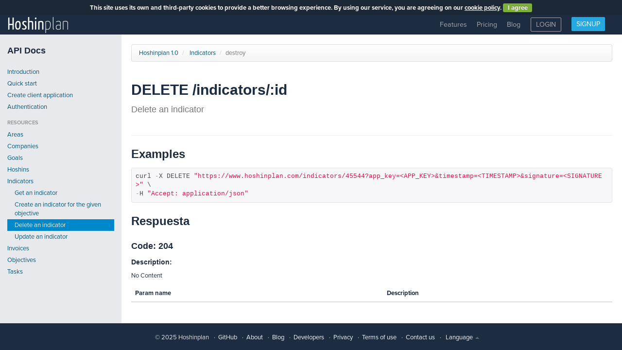

--- FILE ---
content_type: text/html; charset=utf-8
request_url: https://en.hoshinplan.com/apidocs/1.0/indicators/destroy
body_size: 3779
content:
<!DOCTYPE html>  <html lang="en" class="">
    <head>            <link type='text/css' rel='stylesheet' href='/apidocs/stylesheets/bundled/bootstrap.min.css'/>
<link type='text/css' rel='stylesheet' href='/apidocs/stylesheets/bundled/prettify.css'/>
<link type='text/css' rel='stylesheet' href='/apidocs/stylesheets/bundled/bootstrap-responsive.min.css'/>
        <meta content="eyJ0eXAiOiJKV1QiLCJhbGciOiJIUzI1NiJ9.eyJpZCI6bnVsbH0.yOou6rK7CXwwpgdi4HpEFFcQFS_jeEjAYSJwmwA3LIA" name="access-token"><meta content="text/html; charset=utf-8" http-equiv="Content-Type">                        <meta charset="utf-8"><meta content="IE=edge" http-equiv="X-UA-Compatible">
      <title> : Hoshinplan</title>

   <link rel="stylesheet" media="all" href="https://d4i78hkg1rdv3.cloudfront.net/assets/front-a4b4c890cac79df534234456584b703c14839461750791b0c951e298478b8f81.css" class="app-stylesheet">
		

<meta content="width=device-width, initial-scale=1.0" name="viewport">      <meta name="csrf-param" content="authenticity_token">
<meta name="csrf-token" content="V/CX93crAxsnd4lV9Y7IuMSVo+X0gV8SEhfH2PIfZMW+kkU73Jsxlo7kceT3K3DA4MUqFELeqgTeS+w7Qv/sdQ==">

                            <script src="https://use.typekit.net/oxz6ytt.js"></script>
                            <script>try{Typekit.load({ async: true });}catch(e){}</script>
</head>
<body class="apipie"><div id="ajax-progress-wrapper"><div class="ajax-progress" id="ajax-progress">					<i class="ic-spinner ic-pulse"></i>
					<span id="ajax-progress-text"></span>
</div></div><div id="ajax-error-wrapper"><div class="ajax-error" id="ajax-error">					<i class="ic-exclamation-triangle"></i>
					<span id="ajax-error-text"></span>
</div></div>
<div class="navbar navbar-default">  <div class="header navbar-header"><button id="navbar-toggle" class="navbar-toggle collapsed hamburger" data-toggle="collapse" data-target="#sidenav" aria-expanded="false" aria-controls="sidenav">                  <span>toggle menu</span>
</button><div class="app-name">
<a class="navbar-brand" href="/">                                <strong>Hoshin</strong><span>plan</span>
</a></div></div>
<div id="sidenav" class="navbar-collapse collapse">
<ul class="navigation account-nav nav navbar-nav navbar-right">	  <li class="divider"></li>


<li class="">    <a href="/features">                    Features
</a>
</li><li class="">    <a href="/pricing">                    Pricing
</a>
</li><li class="">    <a href="https://blog.hoshinplan.com">Blog</a>
</li><li class="nav-item log-in">                  <a class="btn btn-outline" href="#" onclick="$('#login').modal('show'); return false;">Login</a>
</li><li class="nav-item"><a class="dropdown-toggle btn btn-primary btn-raised signup" href="/users/signup">Signup</a></li></ul></div></div>
<div class="container bootstrap-content"><div class="modal fade bs-example-modal-lg" data-rapid="{&quot;modal&quot;:{}}" id="login" role="dialog" tabindex="-1"><div class="modal-dialog"><div class="modal-content">                            <div class="modal-header"><button class="close close-button" data-dismiss="modal" type="button">      <span>&times;</span>
      <span class="sr-only">Close</span>
</button><h4>Login</h4></div>
<div class="modal-body"><div class="login-form-wrapper">        <div class='part-wrapper' id='login-form-part'>
<div class="social-login"><a class="btn btn-login-google" href="/auth/google_oauth2"><img title="Google" alt="Google" src="https://d4i78hkg1rdv3.cloudfront.net/assets/google-logo-8569858c92e54ddf3aaa5ced0d6353a84ca548dd0de26ccb6b91fb8f52072db9.svg">			            <span>Log in with Google</span>
</a></div><div class="email-login">                        <p class="line">or</p>
                        <p>Use your email address</p>
    <form action="/users/check_corporate_login" class="form-horizontal login-form" data-rapid="{&quot;form&quot;:{&quot;ajax_attrs&quot;:{&quot;success&quot;:&quot;$('form.login input#password').focus()&quot;,&quot;ajax&quot;:true}}}" enctype="application/x-www-form-urlencoded" method="get"><div class="hidden-fields"></div><input class="input-block-level form-control" data-autofocus="autofocus" name="email" placeholder="name@company.com" type="email"><br><div class="actions"><input class="btn btn-primary button submit-button btn-raised" type="submit" value="Login"></div></form>
</div>        </div>
</div></div></div></div></div>        <div class="row main-row"><div class="col-md-12 main-column"><div class="section with-flash content">    
<div class="body">                <div class="sidebar">
  <h3>API Docs</h3>
  <ul class="nav nav-list">
      <li class=""><a href="/apidocs/intro">Introduction</a></li>
      <li class=""><a href="/apidocs/quick-start">Quick start</a></li>
      <li class=""><a href="/apidocs/create-client-application">Create client application</a></li>
      <li class=""><a href="/apidocs/authentication">Authentication</a></li>
    <li class="nav-header">Resources</li>
      <li class="">
        <a href='/apidocs/1.0/areas'>
          Areas
        </a>
      </li>
      <li class="">
        <a href='/apidocs/1.0/companies'>
          Companies
        </a>
      </li>
      <li class="">
        <a href='/apidocs/1.0/goals'>
          Goals
        </a>
      </li>
      <li class="">
        <a href='/apidocs/1.0/hoshins'>
          Hoshins
        </a>
      </li>
      <li class="">
        <a href='/apidocs/1.0/indicators'>
          Indicators
        </a>
          <ul class="nav nav-list">
              <li class=""><a href='/apidocs/1.0/indicators/show'>Get an indicator</a></li>
              <li class=""><a href='/apidocs/1.0/indicators/create_for_objective'>Create an indicator for the given objective</a></li>
              <li class="active"><a href='/apidocs/1.0/indicators/destroy'>Delete an indicator</a></li>
              <li class=""><a href='/apidocs/1.0/indicators/update'>Update an indicator</a></li>
          </ul>
      </li>
      <li class="">
        <a href='/apidocs/1.0/invoices'>
          Invoices
        </a>
      </li>
      <li class="">
        <a href='/apidocs/1.0/objectives'>
          Objectives
        </a>
      </li>
      <li class="">
        <a href='/apidocs/1.0/tasks'>
          Tasks
        </a>
      </li>
  </ul>
</div>
<div class="content">        <ul class='breadcrumb'>
  <li>
    <a href='/apidocs/1.0'>Hoshinplan 1.0</a>
    <span class='divider'>/</span>
  </li>
  <li>
    <a href='/apidocs/1.0/indicators'>
      Indicators
      
    </a>
    <span class='divider'>/</span>
  </li>
  <li class='active'>destroy</li>
  

</ul>

  <div class='page-header'>
    <h1>
      DELETE /indicators/:id
      <br>
      <small>Delete an indicator</small>
    </h1>
  </div>

<div>

  




  <h2>Examples</h2>
    <pre class="prettyprint">curl -X DELETE &quot;https://www.hoshinplan.com/indicators/45544?app_key=&lt;APP_KEY&gt;&amp;timestamp=&lt;TIMESTAMP&gt;&amp;signature=&lt;SIGNATURE&gt;&quot; \
-H &quot;Accept: application/json&quot;</pre>

  <h2>Respuesta</h2>
    <h3>Code: 204</h3>
      <h4>Description:</h4>
      <p>No Content</p>
    <table class='table'>
      <thead>
        <tr>
          <th>Param name</th>
          <th>Description</th>
        </tr>
      </thead>
      <tbody>
        
      </tbody>
    </table>



</div>

  

    </div></div>              <script type='text/javascript' src='/apidocs/javascripts/bundled/jquery.js'></script>
              <script type='text/javascript' src='/apidocs/javascripts/bundled/prettify.js'></script>
              <script type='text/javascript' src='/apidocs/javascripts/apipie.js'></script>

</div></div></div></div>
  <div class="footer page-footer fixed-x"><ul class="footer-links">		      <li>&copy; 2025 Hoshinplan</li>
		      <li><a href="https://github.com/gabriprat/hoshinplan">GitHub</a></li>
		      <li><a href="/about/">About</a></li>
		      <li><a href="https://blog.hoshinplan.com">Blog</a></li>
		      
              <li><a href="/apidocs/intro">Developers</a></li>
		      <li><a href="/legal/privacy/">Privacy</a></li>
		      <li><a href="/legal/terms-of-use/">Terms of use</a></li>
		      <li><a href="mailto:hello@hoshinplan.com">Contact us</a></li>
<li class='dropup'>                   	  <a class="dropdown-toggle" data-toggle="dropdown" href="#">Language <b class="caret"></b></a>
<ul class="dropdown-menu">                   			                        <li><a href="http://en.hoshinplan.com/apidocs/1.0/indicators/destroy">English (US)</a></li>
                   			                        <li><a href="http://es.hoshinplan.com/apidocs/1.0/indicators/destroy">Español (España)</a></li>
</ul></li></ul></div>
  <span data-rapid-page-data="{&quot;form_auth_token&quot;:{&quot;name&quot;:&quot;authenticity_token&quot;,&quot;value&quot;:&quot;4og6MM+RGOI/3AQKETbrxHmmQm5vz8eLUn4ET8ralNUL6uj8ZCEqb5ZP/LsTk1O8XfbLn9mQMp2eIi+sejocZQ==&quot;},&quot;hobo_parts&quot;:{&quot;login-form-part&quot;:&quot;BAhbCDoUbG9naW5fZm9ybV9wYXJ0SSIJdGhpcwY6BkVUWwdDOhlEcnltbDo6VGFnUGFyYW1ldGVyc3sAQzotQWN0aXZlU3VwcG9ydDo6SGFzaFdpdGhJbmRpZmZlcmVudEFjY2Vzc3sA--5f4500575e1df883b3ed35cda8ed88d01e336c2f&quot;},&quot;separator&quot;:&quot;.&quot;,&quot;delimiter&quot;:&quot;,&quot;,&quot;dateformat&quot;:&quot;mm/dd/yyyy&quot;,&quot;message&quot;:&quot;Saving...&quot;,&quot;error-message&quot;:&quot;Oh, no! There has been an error, we will work to fix it immediately. Please try again.&quot;,&quot;spinner-at&quot;:&quot;body&quot;,&quot;cookiemsg&quot;:&quot;This site uses its own and third-party cookies to provide a better browsing experience. By using our service, you are agreeing on our \u003ca title=\&quot;More information about our cookies\&quot; href=\&quot;/legal/cookies/\&quot;\u003ecookie policy\u003c/a\u003e.&quot;,&quot;agreemsg&quot;:&quot;I agree&quot;,&quot;confirmmsg&quot;:&quot;Are you sure?&quot;,&quot;acceptmsg&quot;:&quot;Accept&quot;,&quot;cancelmsg&quot;:&quot;Cancel&quot;,&quot;user-id&quot;:&quot;&quot;,&quot;company-id&quot;:&quot;&quot;}" style="display: none;"></span>

          <script defer type="text/javascript">
              (function() {
                function getScript(url,success){
                  var script=document.createElement('script');
                  script.src=url;
                  var head=document.getElementsByTagName('head')[0],
                      done=false;
                  script.onload=script.onreadystatechange = function(){
                    if (!done){
                      if (!this.readyState || this.readyState == 'loaded' || this.readyState == 'complete'){
                      done=true;
                      success();
                      script.onload = script.onreadystatechange = null;
                      head.removeChild(script);
                    }}
                  };
                  head.appendChild(script);
                }

                getScript('https://d4i78hkg1rdv3.cloudfront.net/assets/front-71e615a8f9729ceb9d8fe27865b3c645b7d8f432993e38d4c4abafb0788aac11.js',function(){
                  
                });
              })();
          </script>

<!-- Google Tag Manager -->	<noscript><iframe src="//www.googletagmanager.com/ns.html?id=GTM-PZHNHD"
	height="0" width="0" style="display:none;visibility:hidden"></iframe></noscript>
	<script>(function(w,d,s,l,i){w[l]=w[l]||[];w[l].push({'gtm.start':
	new Date().getTime(),event:'gtm.js'});var f=d.getElementsByTagName(s)[0],
	j=d.createElement(s),dl=l!='dataLayer'?'&amp;l='+l:'';j.async=true;j.src=
	'//www.googletagmanager.com/gtm.js?id='+i+dl;f.parentNode.insertBefore(j,f);
	})(window,document,'script','dataLayer','GTM-PZHNHD');</script>
<!-- End Google Tag Manager -->  
</body>
  </html>

--- FILE ---
content_type: text/css
request_url: https://d4i78hkg1rdv3.cloudfront.net/assets/front-a4b4c890cac79df534234456584b703c14839461750791b0c951e298478b8f81.css
body_size: 85176
content:
fieldset.feckless-fields legend{padding:0 0 1.286em;font-size:1.167em;font-weight:700}fieldset.feckless-fields fieldset legend{padding:0 0 1.5em;font-size:1em}* html fieldset.feckless-fields legend{margin-left:-7px}*+html fieldset.feckless-fields legend{margin-left:-7px}fieldset.feckless-fields .field,fieldset.feckless-fields .buttons{margin:0 0 1.0em}fieldset.feckless-fields .field label,fieldset.feckless-fields .field .input-help{display:block}fieldset.feckless-fields ul.fields{margin:0 0 1.0em;padding:0}fieldset.feckless-fields ul.fields li{list-style-type:none;margin:0}fieldset.feckless-fields ul.inline li,fieldset.feckless-fields ul.inline label{display:inline}fieldset.feckless-fields ul.inline li{padding:0 .75em 0 0}fieldset.feckless-fields input.radio,fieldset.feckless-fields input.checkbox{vertical-align:top}fieldset.feckless-fields label,fieldset.feckless-fields button,fieldset.feckless-fields input.submit,fieldset.feckless-fields input.image{cursor:pointer}* html fieldset.feckless-fields input.radio,* html fieldset.feckless-fields input.checkbox{vertical-align:middle}*+html fieldset.feckless-fields input.radio,*+html fieldset.feckless-fields input.checkbox{vertical-align:middle}fieldset.feckless-fields textarea{overflow:auto}fieldset.feckless-fields input.text,fieldset.feckless-fields input.string,fieldset.feckless-fields input.email-address,fieldset.feckless-fields input.password,fieldset.feckless-fields textarea,fieldset.feckless-fields select{margin:0;font:1em/1.3 Helvetica, Arial, "Liberation Sans", "Bitstream Vera Sans", sans-serif;vertical-align:baseline}fieldset.feckless-fields input.text,fieldset.feckless-fields input.string,fieldset.feckless-fields input.email-address,fieldset.feckless-fields input.password,fieldset.feckless-fields textarea{border:1px solid #444;padding:2px}fieldset.feckless-fields.horizontal .field{padding-left:150px}fieldset.feckless-fields.horizontal .field label{display:inline;float:left;width:140px;margin-left:-150px;clear:none}fieldset.feckless-fields.horizontal .input-help{display:inline;margin-left:0.5em}fieldset.feckless-fields.inline-vertical .field{padding-left:0;display:inline-block;float:none;margin-left:0;clear:none;height:1%;*display:inline}fieldset.feckless-fields.inline-vertical .field label{display:block;float:none;width:100%;margin-left:0}fieldset.feckless-fields.inline-vertical .input-help{display:block;margin-left:0}fieldset.feckless-fields .field.required label:before{content:"*";color:red}fieldset.feckless-fields .field.required label{color:red}#ajax_progress{color:gray;float:right;margin:20px;position:fixed;background:white;font-family:tahoma, sans-serif;display:none;z-index:10}#ajax_progress div{margin:10px;padding:3px}#ajax_progress img{padding-left:6px;vertical-align:middle}div.completions_popup{position:absolute;width:250px;background-color:white;border:1px solid #888;margin:0px;padding:0px;z-index:100}div.completions_popup ul{list-style-type:none;margin:0px;padding:0px}div.completions_popup ul li.selected{background-color:#ffb}div.completions_popup ul li{list-style-type:none;display:block;margin:0;padding:2px;cursor:pointer}.field_list{width:95%}.field_list td{padding:5px;vertical-align:middle}.field_list td.field_label{text-align:left;width:1px;white-space:nowrap;vertical-align:top;padding-top:10px;padding-bottom:10px}.field_list input[type=text]{width:100%}.field_list input,.field_list textarea{margin:-2px 0 0 0}.field_list textarea{width:100%;margin:0}table.login-table,table.login-table td{border:none}.login_table td.field_label{vertical-align:middle}input[type=text].wide{width:100%}textarea{height:200px}textarea.wide{width:100%}textarea.tall{height:350px}.field_list input.percentage{width:25px;display:inline;margin-right:5px;padding:1px 3px}.error_messages{font-family:"Lucida Grande", arial, sans-serif;background:#9d0018;border:1px solid #7a0013;padding:20px;color:white;margin-bottom:20px}.error_messages h2{text-transform:none;letter-spacing:normal;color:white}.error_messages li{margin-left:20px}.combobox .ui-button{margin-left:-1px}.combobox .ui-button-icon-only .ui-button-text{padding:0}.combobox button.ui-button-icon-only{width:20px}.combobox .ui-autocomplete-input{margin-right:0}.combobox{white-space:nowrap}/*!
 * Datepicker for Bootstrap v1.9.0 (https://github.com/uxsolutions/bootstrap-datepicker)
 *
 * Licensed under the Apache License v2.0 (http://www.apache.org/licenses/LICENSE-2.0)
 */.datepicker{padding:4px;-webkit-border-radius:4px;-moz-border-radius:4px;border-radius:4px;direction:ltr}.datepicker-inline{width:220px}.datepicker-rtl{direction:rtl}.datepicker-rtl.dropdown-menu{left:auto}.datepicker-rtl table tr td span{float:right}.datepicker-dropdown{top:0;left:0}.datepicker-dropdown:before{content:'';display:inline-block;border-left:7px solid transparent;border-right:7px solid transparent;border-bottom:7px solid #999;border-top:0;border-bottom-color:rgba(0,0,0,0.2);position:absolute}.datepicker-dropdown:after{content:'';display:inline-block;border-left:6px solid transparent;border-right:6px solid transparent;border-bottom:6px solid #fff;border-top:0;position:absolute}.datepicker-dropdown.datepicker-orient-left:before{left:6px}.datepicker-dropdown.datepicker-orient-left:after{left:7px}.datepicker-dropdown.datepicker-orient-right:before{right:6px}.datepicker-dropdown.datepicker-orient-right:after{right:7px}.datepicker-dropdown.datepicker-orient-bottom:before{top:-7px}.datepicker-dropdown.datepicker-orient-bottom:after{top:-6px}.datepicker-dropdown.datepicker-orient-top:before{bottom:-7px;border-bottom:0;border-top:7px solid #999}.datepicker-dropdown.datepicker-orient-top:after{bottom:-6px;border-bottom:0;border-top:6px solid #fff}.datepicker table{margin:0;-webkit-touch-callout:none;-webkit-user-select:none;-khtml-user-select:none;-moz-user-select:none;-ms-user-select:none;user-select:none}.datepicker td,.datepicker th{text-align:center;width:20px;height:20px;-webkit-border-radius:4px;-moz-border-radius:4px;border-radius:4px;border:none}.table-striped .datepicker table tr td,.table-striped .datepicker table tr th{background-color:transparent}.datepicker table tr td.day:hover,.datepicker table tr td.day.focused{background:#eee;cursor:pointer}.datepicker table tr td.old,.datepicker table tr td.new{color:#999}.datepicker table tr td.disabled,.datepicker table tr td.disabled:hover{background:none;color:#999;cursor:default}.datepicker table tr td.highlighted{background:#d9edf7;border-radius:0}.datepicker table tr td.today,.datepicker table tr td.today:hover,.datepicker table tr td.today.disabled,.datepicker table tr td.today.disabled:hover{background-color:#fde19a;background-image:-moz-linear-gradient(to bottom, #fdd49a, #fdf59a);background-image:-ms-linear-gradient(to bottom, #fdd49a, #fdf59a);background-image:-webkit-gradient(linear, 0 0, 0 100%, from(#fdd49a), to(#fdf59a));background-image:-webkit-linear-gradient(to bottom, #fdd49a, #fdf59a);background-image:-o-linear-gradient(to bottom, #fdd49a, #fdf59a);background-image:linear-gradient(to bottom, #fdd49a, #fdf59a);background-repeat:repeat-x;filter:progid:DXImageTransform.Microsoft.gradient(startColorstr='#fdd49a', endColorstr='#fdf59a', GradientType=0);border-color:#fdf59a #fdf59a #fbed50;border-color:rgba(0,0,0,0.1) rgba(0,0,0,0.1) rgba(0,0,0,0.25);filter:progid:DXImageTransform.Microsoft.gradient(enabled=false);color:#000}.datepicker table tr td.today:hover,.datepicker table tr td.today:hover:hover,.datepicker table tr td.today.disabled:hover,.datepicker table tr td.today.disabled:hover:hover,.datepicker table tr td.today:active,.datepicker table tr td.today:hover:active,.datepicker table tr td.today.disabled:active,.datepicker table tr td.today.disabled:hover:active,.datepicker table tr td.today.active,.datepicker table tr td.today:hover.active,.datepicker table tr td.today.disabled.active,.datepicker table tr td.today.disabled:hover.active,.datepicker table tr td.today.disabled,.datepicker table tr td.today:hover.disabled,.datepicker table tr td.today.disabled.disabled,.datepicker table tr td.today.disabled:hover.disabled,.datepicker table tr td.today[disabled],.datepicker table tr td.today:hover[disabled],.datepicker table tr td.today.disabled[disabled],.datepicker table tr td.today.disabled:hover[disabled]{background-color:#fdf59a}.datepicker table tr td.today:active,.datepicker table tr td.today:hover:active,.datepicker table tr td.today.disabled:active,.datepicker table tr td.today.disabled:hover:active,.datepicker table tr td.today.active,.datepicker table tr td.today:hover.active,.datepicker table tr td.today.disabled.active,.datepicker table tr td.today.disabled:hover.active{background-color:#fbf069 \9}.datepicker table tr td.today:hover:hover{color:#000}.datepicker table tr td.today.active:hover{color:#fff}.datepicker table tr td.range,.datepicker table tr td.range:hover,.datepicker table tr td.range.disabled,.datepicker table tr td.range.disabled:hover{background:#eee;-webkit-border-radius:0;-moz-border-radius:0;border-radius:0}.datepicker table tr td.range.today,.datepicker table tr td.range.today:hover,.datepicker table tr td.range.today.disabled,.datepicker table tr td.range.today.disabled:hover{background-color:#f3d17a;background-image:-moz-linear-gradient(to bottom, #f3c17a, #f3e97a);background-image:-ms-linear-gradient(to bottom, #f3c17a, #f3e97a);background-image:-webkit-gradient(linear, 0 0, 0 100%, from(#f3c17a), to(#f3e97a));background-image:-webkit-linear-gradient(to bottom, #f3c17a, #f3e97a);background-image:-o-linear-gradient(to bottom, #f3c17a, #f3e97a);background-image:linear-gradient(to bottom, #f3c17a, #f3e97a);background-repeat:repeat-x;filter:progid:DXImageTransform.Microsoft.gradient(startColorstr='#f3c17a', endColorstr='#f3e97a', GradientType=0);border-color:#f3e97a #f3e97a #edde34;border-color:rgba(0,0,0,0.1) rgba(0,0,0,0.1) rgba(0,0,0,0.25);filter:progid:DXImageTransform.Microsoft.gradient(enabled=false);-webkit-border-radius:0;-moz-border-radius:0;border-radius:0}.datepicker table tr td.range.today:hover,.datepicker table tr td.range.today:hover:hover,.datepicker table tr td.range.today.disabled:hover,.datepicker table tr td.range.today.disabled:hover:hover,.datepicker table tr td.range.today:active,.datepicker table tr td.range.today:hover:active,.datepicker table tr td.range.today.disabled:active,.datepicker table tr td.range.today.disabled:hover:active,.datepicker table tr td.range.today.active,.datepicker table tr td.range.today:hover.active,.datepicker table tr td.range.today.disabled.active,.datepicker table tr td.range.today.disabled:hover.active,.datepicker table tr td.range.today.disabled,.datepicker table tr td.range.today:hover.disabled,.datepicker table tr td.range.today.disabled.disabled,.datepicker table tr td.range.today.disabled:hover.disabled,.datepicker table tr td.range.today[disabled],.datepicker table tr td.range.today:hover[disabled],.datepicker table tr td.range.today.disabled[disabled],.datepicker table tr td.range.today.disabled:hover[disabled]{background-color:#f3e97a}.datepicker table tr td.range.today:active,.datepicker table tr td.range.today:hover:active,.datepicker table tr td.range.today.disabled:active,.datepicker table tr td.range.today.disabled:hover:active,.datepicker table tr td.range.today.active,.datepicker table tr td.range.today:hover.active,.datepicker table tr td.range.today.disabled.active,.datepicker table tr td.range.today.disabled:hover.active{background-color:#efe24b \9}.datepicker table tr td.selected,.datepicker table tr td.selected:hover,.datepicker table tr td.selected.disabled,.datepicker table tr td.selected.disabled:hover{background-color:#9e9e9e;background-image:-moz-linear-gradient(to bottom, #b3b3b3, gray);background-image:-ms-linear-gradient(to bottom, #b3b3b3, gray);background-image:-webkit-gradient(linear, 0 0, 0 100%, from(#b3b3b3), to(gray));background-image:-webkit-linear-gradient(to bottom, #b3b3b3, gray);background-image:-o-linear-gradient(to bottom, #b3b3b3, gray);background-image:linear-gradient(to bottom, #b3b3b3, gray);background-repeat:repeat-x;filter:progid:DXImageTransform.Microsoft.gradient(startColorstr='#b3b3b3', endColorstr='#808080', GradientType=0);border-color:#808080 #808080 #595959;border-color:rgba(0,0,0,0.1) rgba(0,0,0,0.1) rgba(0,0,0,0.25);filter:progid:DXImageTransform.Microsoft.gradient(enabled=false);color:#fff;text-shadow:0 -1px 0 rgba(0,0,0,0.25)}.datepicker table tr td.selected:hover,.datepicker table tr td.selected:hover:hover,.datepicker table tr td.selected.disabled:hover,.datepicker table tr td.selected.disabled:hover:hover,.datepicker table tr td.selected:active,.datepicker table tr td.selected:hover:active,.datepicker table tr td.selected.disabled:active,.datepicker table tr td.selected.disabled:hover:active,.datepicker table tr td.selected.active,.datepicker table tr td.selected:hover.active,.datepicker table tr td.selected.disabled.active,.datepicker table tr td.selected.disabled:hover.active,.datepicker table tr td.selected.disabled,.datepicker table tr td.selected:hover.disabled,.datepicker table tr td.selected.disabled.disabled,.datepicker table tr td.selected.disabled:hover.disabled,.datepicker table tr td.selected[disabled],.datepicker table tr td.selected:hover[disabled],.datepicker table tr td.selected.disabled[disabled],.datepicker table tr td.selected.disabled:hover[disabled]{background-color:#808080}.datepicker table tr td.selected:active,.datepicker table tr td.selected:hover:active,.datepicker table tr td.selected.disabled:active,.datepicker table tr td.selected.disabled:hover:active,.datepicker table tr td.selected.active,.datepicker table tr td.selected:hover.active,.datepicker table tr td.selected.disabled.active,.datepicker table tr td.selected.disabled:hover.active{background-color:#666666 \9}.datepicker table tr td.active,.datepicker table tr td.active:hover,.datepicker table tr td.active.disabled,.datepicker table tr td.active.disabled:hover{background-color:#006dcc;background-image:-moz-linear-gradient(to bottom, #08c, #04c);background-image:-ms-linear-gradient(to bottom, #08c, #04c);background-image:-webkit-gradient(linear, 0 0, 0 100%, from(#08c), to(#04c));background-image:-webkit-linear-gradient(to bottom, #08c, #04c);background-image:-o-linear-gradient(to bottom, #08c, #04c);background-image:linear-gradient(to bottom, #08c, #04c);background-repeat:repeat-x;filter:progid:DXImageTransform.Microsoft.gradient(startColorstr='#08c', endColorstr='#0044cc', GradientType=0);border-color:#0044cc #0044cc #002a80;border-color:rgba(0,0,0,0.1) rgba(0,0,0,0.1) rgba(0,0,0,0.25);filter:progid:DXImageTransform.Microsoft.gradient(enabled=false);color:#fff;text-shadow:0 -1px 0 rgba(0,0,0,0.25)}.datepicker table tr td.active:hover,.datepicker table tr td.active:hover:hover,.datepicker table tr td.active.disabled:hover,.datepicker table tr td.active.disabled:hover:hover,.datepicker table tr td.active:active,.datepicker table tr td.active:hover:active,.datepicker table tr td.active.disabled:active,.datepicker table tr td.active.disabled:hover:active,.datepicker table tr td.active.active,.datepicker table tr td.active:hover.active,.datepicker table tr td.active.disabled.active,.datepicker table tr td.active.disabled:hover.active,.datepicker table tr td.active.disabled,.datepicker table tr td.active:hover.disabled,.datepicker table tr td.active.disabled.disabled,.datepicker table tr td.active.disabled:hover.disabled,.datepicker table tr td.active[disabled],.datepicker table tr td.active:hover[disabled],.datepicker table tr td.active.disabled[disabled],.datepicker table tr td.active.disabled:hover[disabled]{background-color:#0044cc}.datepicker table tr td.active:active,.datepicker table tr td.active:hover:active,.datepicker table tr td.active.disabled:active,.datepicker table tr td.active.disabled:hover:active,.datepicker table tr td.active.active,.datepicker table tr td.active:hover.active,.datepicker table tr td.active.disabled.active,.datepicker table tr td.active.disabled:hover.active{background-color:#003399 \9}.datepicker table tr td span{display:block;width:23%;height:54px;line-height:54px;float:left;margin:1%;cursor:pointer;-webkit-border-radius:4px;-moz-border-radius:4px;border-radius:4px}.datepicker table tr td span:hover,.datepicker table tr td span.focused{background:#eee}.datepicker table tr td span.disabled,.datepicker table tr td span.disabled:hover{background:none;color:#999;cursor:default}.datepicker table tr td span.active,.datepicker table tr td span.active:hover,.datepicker table tr td span.active.disabled,.datepicker table tr td span.active.disabled:hover{background-color:#006dcc;background-image:-moz-linear-gradient(to bottom, #08c, #04c);background-image:-ms-linear-gradient(to bottom, #08c, #04c);background-image:-webkit-gradient(linear, 0 0, 0 100%, from(#08c), to(#04c));background-image:-webkit-linear-gradient(to bottom, #08c, #04c);background-image:-o-linear-gradient(to bottom, #08c, #04c);background-image:linear-gradient(to bottom, #08c, #04c);background-repeat:repeat-x;filter:progid:DXImageTransform.Microsoft.gradient(startColorstr='#08c', endColorstr='#0044cc', GradientType=0);border-color:#0044cc #0044cc #002a80;border-color:rgba(0,0,0,0.1) rgba(0,0,0,0.1) rgba(0,0,0,0.25);filter:progid:DXImageTransform.Microsoft.gradient(enabled=false);color:#fff;text-shadow:0 -1px 0 rgba(0,0,0,0.25)}.datepicker table tr td span.active:hover,.datepicker table tr td span.active:hover:hover,.datepicker table tr td span.active.disabled:hover,.datepicker table tr td span.active.disabled:hover:hover,.datepicker table tr td span.active:active,.datepicker table tr td span.active:hover:active,.datepicker table tr td span.active.disabled:active,.datepicker table tr td span.active.disabled:hover:active,.datepicker table tr td span.active.active,.datepicker table tr td span.active:hover.active,.datepicker table tr td span.active.disabled.active,.datepicker table tr td span.active.disabled:hover.active,.datepicker table tr td span.active.disabled,.datepicker table tr td span.active:hover.disabled,.datepicker table tr td span.active.disabled.disabled,.datepicker table tr td span.active.disabled:hover.disabled,.datepicker table tr td span.active[disabled],.datepicker table tr td span.active:hover[disabled],.datepicker table tr td span.active.disabled[disabled],.datepicker table tr td span.active.disabled:hover[disabled]{background-color:#0044cc}.datepicker table tr td span.active:active,.datepicker table tr td span.active:hover:active,.datepicker table tr td span.active.disabled:active,.datepicker table tr td span.active.disabled:hover:active,.datepicker table tr td span.active.active,.datepicker table tr td span.active:hover.active,.datepicker table tr td span.active.disabled.active,.datepicker table tr td span.active.disabled:hover.active{background-color:#003399 \9}.datepicker table tr td span.old,.datepicker table tr td span.new{color:#999}.datepicker .datepicker-switch{width:145px}.datepicker .datepicker-switch,.datepicker .prev,.datepicker .next,.datepicker tfoot tr th{cursor:pointer}.datepicker .datepicker-switch:hover,.datepicker .prev:hover,.datepicker .next:hover,.datepicker tfoot tr th:hover{background:#eee}.datepicker .prev.disabled,.datepicker .next.disabled{visibility:hidden}.datepicker .cw{font-size:10px;width:12px;padding:0 2px 0 5px;vertical-align:middle}.input-append.date .add-on,.input-prepend.date .add-on{cursor:pointer}.input-append.date .add-on i,.input-prepend.date .add-on i{margin-top:3px}.input-daterange input{text-align:center}.input-daterange input:first-child{-webkit-border-radius:3px 0 0 3px;-moz-border-radius:3px 0 0 3px;border-radius:3px 0 0 3px}.input-daterange input:last-child{-webkit-border-radius:0 3px 3px 0;-moz-border-radius:0 3px 3px 0;border-radius:0 3px 3px 0}.input-daterange .add-on{display:inline-block;width:auto;min-width:16px;height:18px;padding:4px 5px;font-weight:normal;line-height:18px;text-align:center;text-shadow:0 1px 0 #fff;vertical-align:middle;background-color:#eee;border:1px solid #ccc;margin-left:-5px;margin-right:-5px}/*! jQuery UI - v1.11.4 - 2015-03-11
* http://jqueryui.com
* Includes: core.css, accordion.css, autocomplete.css, button.css, datepicker.css, dialog.css, draggable.css, menu.css, progressbar.css, resizable.css, selectable.css, selectmenu.css, slider.css, sortable.css, spinner.css, tabs.css, tooltip.css, theme.css
* To view and modify this theme, visit http://jqueryui.com/themeroller/?ffDefault=Lucida%20Grande%2CLucida%20Sans%2CArial%2Csans-serif&fwDefault=bold&fsDefault=1.1em&cornerRadius=5px&bgColorHeader=5c9ccc&bgTextureHeader=gloss_wave&bgImgOpacityHeader=55&borderColorHeader=4297d7&fcHeader=ffffff&iconColorHeader=d8e7f3&bgColorContent=fcfdfd&bgTextureContent=inset_hard&bgImgOpacityContent=100&borderColorContent=a6c9e2&fcContent=222222&iconColorContent=469bdd&bgColorDefault=dfeffc&bgTextureDefault=glass&bgImgOpacityDefault=85&borderColorDefault=c5dbec&fcDefault=2e6e9e&iconColorDefault=6da8d5&bgColorHover=d0e5f5&bgTextureHover=glass&bgImgOpacityHover=75&borderColorHover=79b7e7&fcHover=1d5987&iconColorHover=217bc0&bgColorActive=f5f8f9&bgTextureActive=inset_hard&bgImgOpacityActive=100&borderColorActive=79b7e7&fcActive=e17009&iconColorActive=f9bd01&bgColorHighlight=fbec88&bgTextureHighlight=flat&bgImgOpacityHighlight=55&borderColorHighlight=fad42e&fcHighlight=363636&iconColorHighlight=2e83ff&bgColorError=fef1ec&bgTextureError=glass&bgImgOpacityError=95&borderColorError=cd0a0a&fcError=cd0a0a&iconColorError=cd0a0a&bgColorOverlay=aaaaaa&bgTextureOverlay=flat&bgImgOpacityOverlay=0&opacityOverlay=30&bgColorShadow=aaaaaa&bgTextureShadow=flat&bgImgOpacityShadow=0&opacityShadow=30&thicknessShadow=8px&offsetTopShadow=-8px&offsetLeftShadow=-8px&cornerRadiusShadow=8px
* Copyright 2015 jQuery Foundation and other contributors; Licensed MIT */.ui-helper-hidden{display:none}.ui-helper-hidden-accessible{border:0;clip:rect(0 0 0 0);height:1px;margin:-1px;overflow:hidden;padding:0;position:absolute;width:1px}.ui-helper-reset{margin:0;padding:0;border:0;outline:0;line-height:1.3;text-decoration:none;font-size:100%;list-style:none}.ui-helper-clearfix:before,.ui-helper-clearfix:after{content:"";display:table;border-collapse:collapse}.ui-helper-clearfix:after{clear:both}.ui-helper-clearfix{min-height:0}.ui-helper-zfix{width:100%;height:100%;top:0;left:0;position:absolute;opacity:0;filter:Alpha(Opacity=0)}.ui-front{z-index:100}.ui-state-disabled{cursor:default !important}.ui-icon{display:block;text-indent:-99999px;overflow:hidden;background-repeat:no-repeat}.ui-widget-overlay{position:fixed;top:0;left:0;width:100%;height:100%}.ui-accordion .ui-accordion-header{display:block;cursor:pointer;position:relative;margin:2px 0 0 0;padding:.5em .5em .5em .7em;min-height:0;font-size:100%}.ui-accordion .ui-accordion-icons{padding-left:2.2em}.ui-accordion .ui-accordion-icons .ui-accordion-icons{padding-left:2.2em}.ui-accordion .ui-accordion-header .ui-accordion-header-icon{position:absolute;left:.5em;top:50%;margin-top:-8px}.ui-accordion .ui-accordion-content{padding:1em 2.2em;border-top:0;overflow:auto}.ui-autocomplete{position:absolute;top:0;left:0;cursor:default}.ui-button{display:inline-block;position:relative;padding:0;line-height:normal;margin-right:.1em;cursor:pointer;vertical-align:middle;text-align:center;overflow:visible}.ui-button,.ui-button:link,.ui-button:visited,.ui-button:hover,.ui-button:active{text-decoration:none}.ui-button-icon-only{width:2.2em}button.ui-button-icon-only{width:2.4em}.ui-button-icons-only{width:3.4em}button.ui-button-icons-only{width:3.7em}.ui-button .ui-button-text{display:block;line-height:normal}.ui-button-text-only .ui-button-text{padding:.4em 1em}.ui-button-icon-only .ui-button-text,.ui-button-icons-only .ui-button-text{padding:.4em;text-indent:-9999999px}.ui-button-text-icon-primary .ui-button-text,.ui-button-text-icons .ui-button-text{padding:.4em 1em .4em 2.1em}.ui-button-text-icon-secondary .ui-button-text,.ui-button-text-icons .ui-button-text{padding:.4em 2.1em .4em 1em}.ui-button-text-icons .ui-button-text{padding-left:2.1em;padding-right:2.1em}input.ui-button{padding:.4em 1em}.ui-button-icon-only .ui-icon,.ui-button-text-icon-primary .ui-icon,.ui-button-text-icon-secondary .ui-icon,.ui-button-text-icons .ui-icon,.ui-button-icons-only .ui-icon{position:absolute;top:50%;margin-top:-8px}.ui-button-icon-only .ui-icon{left:50%;margin-left:-8px}.ui-button-text-icon-primary .ui-button-icon-primary,.ui-button-text-icons .ui-button-icon-primary,.ui-button-icons-only .ui-button-icon-primary{left:.5em}.ui-button-text-icon-secondary .ui-button-icon-secondary,.ui-button-text-icons .ui-button-icon-secondary,.ui-button-icons-only .ui-button-icon-secondary{right:.5em}.ui-buttonset{margin-right:7px}.ui-buttonset .ui-button{margin-left:0;margin-right:-.3em}input.ui-button::-moz-focus-inner,button.ui-button::-moz-focus-inner{border:0;padding:0}.ui-datepicker{width:17em;padding:.2em .2em 0;display:none}.ui-datepicker .ui-datepicker-header{position:relative;padding:.2em 0}.ui-datepicker .ui-datepicker-prev,.ui-datepicker .ui-datepicker-next{position:absolute;top:2px;width:1.8em;height:1.8em}.ui-datepicker .ui-datepicker-prev-hover,.ui-datepicker .ui-datepicker-next-hover{top:1px}.ui-datepicker .ui-datepicker-prev{left:2px}.ui-datepicker .ui-datepicker-next{right:2px}.ui-datepicker .ui-datepicker-prev-hover{left:1px}.ui-datepicker .ui-datepicker-next-hover{right:1px}.ui-datepicker .ui-datepicker-prev span,.ui-datepicker .ui-datepicker-next span{display:block;position:absolute;left:50%;margin-left:-8px;top:50%;margin-top:-8px}.ui-datepicker .ui-datepicker-title{margin:0 2.3em;line-height:1.8em;text-align:center}.ui-datepicker .ui-datepicker-title select{font-size:1em;margin:1px 0}.ui-datepicker select.ui-datepicker-month,.ui-datepicker select.ui-datepicker-year{width:45%}.ui-datepicker table{width:100%;font-size:.9em;border-collapse:collapse;margin:0 0 .4em}.ui-datepicker th{padding:.7em .3em;text-align:center;font-weight:bold;border:0}.ui-datepicker td{border:0;padding:1px}.ui-datepicker td span,.ui-datepicker td a{display:block;padding:.2em;text-align:right;text-decoration:none}.ui-datepicker .ui-datepicker-buttonpane{background-image:none;margin:.7em 0 0 0;padding:0 .2em;border-left:0;border-right:0;border-bottom:0}.ui-datepicker .ui-datepicker-buttonpane button{float:right;margin:.5em .2em .4em;cursor:pointer;padding:.2em .6em .3em .6em;width:auto;overflow:visible}.ui-datepicker .ui-datepicker-buttonpane button.ui-datepicker-current{float:left}.ui-datepicker.ui-datepicker-multi{width:auto}.ui-datepicker-multi .ui-datepicker-group{float:left}.ui-datepicker-multi .ui-datepicker-group table{width:95%;margin:0 auto .4em}.ui-datepicker-multi-2 .ui-datepicker-group{width:50%}.ui-datepicker-multi-3 .ui-datepicker-group{width:33.3%}.ui-datepicker-multi-4 .ui-datepicker-group{width:25%}.ui-datepicker-multi .ui-datepicker-group-last .ui-datepicker-header,.ui-datepicker-multi .ui-datepicker-group-middle .ui-datepicker-header{border-left-width:0}.ui-datepicker-multi .ui-datepicker-buttonpane{clear:left}.ui-datepicker-row-break{clear:both;width:100%;font-size:0}.ui-datepicker-rtl{direction:rtl}.ui-datepicker-rtl .ui-datepicker-prev{right:2px;left:auto}.ui-datepicker-rtl .ui-datepicker-next{left:2px;right:auto}.ui-datepicker-rtl .ui-datepicker-prev:hover{right:1px;left:auto}.ui-datepicker-rtl .ui-datepicker-next:hover{left:1px;right:auto}.ui-datepicker-rtl .ui-datepicker-buttonpane{clear:right}.ui-datepicker-rtl .ui-datepicker-buttonpane button{float:left}.ui-datepicker-rtl .ui-datepicker-buttonpane button.ui-datepicker-current,.ui-datepicker-rtl .ui-datepicker-group{float:right}.ui-datepicker-rtl .ui-datepicker-group-last .ui-datepicker-header,.ui-datepicker-rtl .ui-datepicker-group-middle .ui-datepicker-header{border-right-width:0;border-left-width:1px}.ui-dialog{overflow:hidden;position:absolute;top:0;left:0;padding:.2em;outline:0}.ui-dialog .ui-dialog-titlebar{padding:.4em 1em;position:relative}.ui-dialog .ui-dialog-title{float:left;margin:.1em 0;white-space:nowrap;width:90%;overflow:hidden;text-overflow:ellipsis}.ui-dialog .ui-dialog-titlebar-close{position:absolute;right:.3em;top:50%;width:20px;margin:-10px 0 0 0;padding:1px;height:20px}.ui-dialog .ui-dialog-content{position:relative;border:0;padding:.5em 1em;background:none;overflow:auto}.ui-dialog .ui-dialog-buttonpane{text-align:left;border-width:1px 0 0 0;background-image:none;margin-top:.5em;padding:.3em 1em .5em .4em}.ui-dialog .ui-dialog-buttonpane .ui-dialog-buttonset{float:right}.ui-dialog .ui-dialog-buttonpane button{margin:.5em .4em .5em 0;cursor:pointer}.ui-dialog .ui-resizable-se{width:12px;height:12px;right:-5px;bottom:-5px;background-position:16px 16px}.ui-draggable .ui-dialog-titlebar{cursor:move}.ui-draggable-handle{-ms-touch-action:none;touch-action:none}.ui-menu{list-style:none;padding:0;margin:0;display:block;outline:none}.ui-menu .ui-menu{position:absolute}.ui-menu .ui-menu-item{position:relative;margin:0;padding:3px 1em 3px .4em;cursor:pointer;min-height:0;list-style-image:url("[data-uri]")}.ui-menu .ui-menu-divider{margin:5px 0;height:0;font-size:0;line-height:0;border-width:1px 0 0 0}.ui-menu .ui-state-focus,.ui-menu .ui-state-active{margin:-1px}.ui-menu-icons{position:relative}.ui-menu-icons .ui-menu-item{padding-left:2em}.ui-menu .ui-icon{position:absolute;top:0;bottom:0;left:.2em;margin:auto 0}.ui-menu .ui-menu-icon{left:auto;right:0}.ui-progressbar{height:2em;text-align:left;overflow:hidden}.ui-progressbar .ui-progressbar-value{margin:-1px;height:100%}.ui-progressbar .ui-progressbar-overlay{background:url("[data-uri]");height:100%;filter:alpha(opacity=25);opacity:0.25}.ui-progressbar-indeterminate .ui-progressbar-value{background-image:none}.ui-resizable{position:relative}.ui-resizable-handle{position:absolute;font-size:0.1px;display:block;-ms-touch-action:none;touch-action:none}.ui-resizable-disabled .ui-resizable-handle,.ui-resizable-autohide .ui-resizable-handle{display:none}.ui-resizable-n{cursor:n-resize;height:7px;width:100%;top:-5px;left:0}.ui-resizable-s{cursor:s-resize;height:7px;width:100%;bottom:-5px;left:0}.ui-resizable-e{cursor:e-resize;width:7px;right:-5px;top:0;height:100%}.ui-resizable-w{cursor:w-resize;width:7px;left:-5px;top:0;height:100%}.ui-resizable-se{cursor:se-resize;width:12px;height:12px;right:1px;bottom:1px}.ui-resizable-sw{cursor:sw-resize;width:9px;height:9px;left:-5px;bottom:-5px}.ui-resizable-nw{cursor:nw-resize;width:9px;height:9px;left:-5px;top:-5px}.ui-resizable-ne{cursor:ne-resize;width:9px;height:9px;right:-5px;top:-5px}.ui-selectable{-ms-touch-action:none;touch-action:none}.ui-selectable-helper{position:absolute;z-index:100;border:1px dotted black}.ui-selectmenu-menu{padding:0;margin:0;position:absolute;top:0;left:0;display:none}.ui-selectmenu-menu .ui-menu{overflow:auto;overflow-x:hidden;padding-bottom:1px}.ui-selectmenu-menu .ui-menu .ui-selectmenu-optgroup{font-size:1em;font-weight:bold;line-height:1.5;padding:2px 0.4em;margin:0.5em 0 0 0;height:auto;border:0}.ui-selectmenu-open{display:block}.ui-selectmenu-button{display:inline-block;overflow:hidden;position:relative;text-decoration:none;cursor:pointer}.ui-selectmenu-button span.ui-icon{right:0.5em;left:auto;margin-top:-8px;position:absolute;top:50%}.ui-selectmenu-button span.ui-selectmenu-text{text-align:left;padding:0.4em 2.1em 0.4em 1em;display:block;line-height:1.4;overflow:hidden;text-overflow:ellipsis;white-space:nowrap}.ui-slider{position:relative;text-align:left}.ui-slider .ui-slider-handle{position:absolute;z-index:2;width:1.2em;height:1.2em;cursor:default;-ms-touch-action:none;touch-action:none}.ui-slider .ui-slider-range{position:absolute;z-index:1;font-size:.7em;display:block;border:0;background-position:0 0}.ui-slider.ui-state-disabled .ui-slider-handle,.ui-slider.ui-state-disabled .ui-slider-range{filter:inherit}.ui-slider-horizontal{height:.8em}.ui-slider-horizontal .ui-slider-handle{top:-.3em;margin-left:-.6em}.ui-slider-horizontal .ui-slider-range{top:0;height:100%}.ui-slider-horizontal .ui-slider-range-min{left:0}.ui-slider-horizontal .ui-slider-range-max{right:0}.ui-slider-vertical{width:.8em;height:100px}.ui-slider-vertical .ui-slider-handle{left:-.3em;margin-left:0;margin-bottom:-.6em}.ui-slider-vertical .ui-slider-range{left:0;width:100%}.ui-slider-vertical .ui-slider-range-min{bottom:0}.ui-slider-vertical .ui-slider-range-max{top:0}.ui-sortable-handle{-ms-touch-action:none;touch-action:none}.ui-spinner{position:relative;display:inline-block;overflow:hidden;padding:0;vertical-align:middle}.ui-spinner-input{border:none;background:none;color:inherit;padding:0;margin:.2em 0;vertical-align:middle;margin-left:.4em;margin-right:22px}.ui-spinner-button{width:16px;height:50%;font-size:.5em;padding:0;margin:0;text-align:center;position:absolute;cursor:default;display:block;overflow:hidden;right:0}.ui-spinner a.ui-spinner-button{border-top:none;border-bottom:none;border-right:none}.ui-spinner .ui-icon{position:absolute;margin-top:-8px;top:50%;left:0}.ui-spinner-up{top:0}.ui-spinner-down{bottom:0}.ui-spinner .ui-icon-triangle-1-s{background-position:-65px -16px}.ui-tabs{position:relative;padding:.2em}.ui-tabs .ui-tabs-nav{margin:0;padding:.2em .2em 0}.ui-tabs .ui-tabs-nav li{list-style:none;float:left;position:relative;top:0;margin:1px .2em 0 0;border-bottom-width:0;padding:0;white-space:nowrap}.ui-tabs .ui-tabs-nav .ui-tabs-anchor{float:left;padding:.5em 1em;text-decoration:none}.ui-tabs .ui-tabs-nav li.ui-tabs-active{margin-bottom:-1px;padding-bottom:1px}.ui-tabs .ui-tabs-nav li.ui-tabs-active .ui-tabs-anchor,.ui-tabs .ui-tabs-nav li.ui-state-disabled .ui-tabs-anchor,.ui-tabs .ui-tabs-nav li.ui-tabs-loading .ui-tabs-anchor{cursor:text}.ui-tabs-collapsible .ui-tabs-nav li.ui-tabs-active .ui-tabs-anchor{cursor:pointer}.ui-tabs .ui-tabs-panel{display:block;border-width:0;padding:1em 1.4em;background:none}.ui-tooltip{padding:8px;position:absolute;z-index:9999;max-width:300px;-webkit-box-shadow:0 0 5px #aaa;box-shadow:0 0 5px #aaa}body .ui-tooltip{border-width:2px}.ui-widget{font-family:Lucida Grande,Lucida Sans,Arial,sans-serif;font-size:1.1em}.ui-widget .ui-widget{font-size:1em}.ui-widget input,.ui-widget select,.ui-widget textarea,.ui-widget button{font-family:Lucida Grande,Lucida Sans,Arial,sans-serif;font-size:1em}.ui-widget-content{border:1px solid #a6c9e2;background:#fcfdfd url("//d4i78hkg1rdv3.cloudfront.net/images/jquery-ui/1.11.4/redmond/ui-bg_inset-hard_100_fcfdfd_1x100.png") 50% bottom repeat-x;color:#222222}.ui-widget-content a{color:#222222}.ui-widget-header{border:1px solid #4297d7;background:#5c9ccc url("//d4i78hkg1rdv3.cloudfront.net/images/jquery-ui/1.11.4/redmond/ui-bg_gloss-wave_55_5c9ccc_500x100.png") 50% 50% repeat-x;color:#ffffff;font-weight:bold}.ui-widget-header a{color:#ffffff}.ui-state-default,.ui-widget-content .ui-state-default,.ui-widget-header .ui-state-default{border:1px solid #c5dbec;background:#dfeffc url("//d4i78hkg1rdv3.cloudfront.net/images/jquery-ui/1.11.4/redmond/ui-bg_glass_85_dfeffc_1x400.png") 50% 50% repeat-x;font-weight:bold;color:#2e6e9e}.ui-state-default a,.ui-state-default a:link,.ui-state-default a:visited{color:#2e6e9e;text-decoration:none}.ui-state-hover,.ui-widget-content .ui-state-hover,.ui-widget-header .ui-state-hover,.ui-state-focus,.ui-widget-content .ui-state-focus,.ui-widget-header .ui-state-focus{border:1px solid #79b7e7;background:#d0e5f5 url("//d4i78hkg1rdv3.cloudfront.net/images/jquery-ui/1.11.4/redmond/ui-bg_glass_75_d0e5f5_1x400.png") 50% 50% repeat-x;font-weight:bold;color:#1d5987}.ui-state-hover a,.ui-state-hover a:hover,.ui-state-hover a:link,.ui-state-hover a:visited,.ui-state-focus a,.ui-state-focus a:hover,.ui-state-focus a:link,.ui-state-focus a:visited{color:#1d5987;text-decoration:none}.ui-state-active,.ui-widget-content .ui-state-active,.ui-widget-header .ui-state-active{border:1px solid #79b7e7;background:#f5f8f9 url("//d4i78hkg1rdv3.cloudfront.net/images/jquery-ui/1.11.4/redmond/ui-bg_inset-hard_100_f5f8f9_1x100.png") 50% 50% repeat-x;font-weight:bold;color:#e17009}.ui-state-active a,.ui-state-active a:link,.ui-state-active a:visited{color:#e17009;text-decoration:none}.ui-state-highlight,.ui-widget-content .ui-state-highlight,.ui-widget-header .ui-state-highlight{border:1px solid #fad42e;background:#fbec88 url("//d4i78hkg1rdv3.cloudfront.net/images/jquery-ui/1.11.4/redmond/ui-bg_flat_55_fbec88_40x100.png") 50% 50% repeat-x;color:#363636}.ui-state-highlight a,.ui-widget-content .ui-state-highlight a,.ui-widget-header .ui-state-highlight a{color:#363636}.ui-state-error,.ui-widget-content .ui-state-error,.ui-widget-header .ui-state-error{border:1px solid #cd0a0a;background:#fef1ec url("//d4i78hkg1rdv3.cloudfront.net/images/jquery-ui/1.11.4/redmond/ui-bg_glass_95_fef1ec_1x400.png") 50% 50% repeat-x;color:#cd0a0a}.ui-state-error a,.ui-widget-content .ui-state-error a,.ui-widget-header .ui-state-error a{color:#cd0a0a}.ui-state-error-text,.ui-widget-content .ui-state-error-text,.ui-widget-header .ui-state-error-text{color:#cd0a0a}.ui-priority-primary,.ui-widget-content .ui-priority-primary,.ui-widget-header .ui-priority-primary{font-weight:bold}.ui-priority-secondary,.ui-widget-content .ui-priority-secondary,.ui-widget-header .ui-priority-secondary{opacity:.7;filter:Alpha(Opacity=70);font-weight:normal}.ui-state-disabled,.ui-widget-content .ui-state-disabled,.ui-widget-header .ui-state-disabled{opacity:.35;filter:Alpha(Opacity=35);background-image:none}.ui-state-disabled .ui-icon{filter:Alpha(Opacity=35)}.ui-icon{width:16px;height:16px}.ui-icon,.ui-widget-content .ui-icon{background-image:url("//d4i78hkg1rdv3.cloudfront.net/images/jquery-ui/1.11.4/redmond/ui-icons_469bdd_256x240.png")}.ui-widget-header .ui-icon{background-image:url("//d4i78hkg1rdv3.cloudfront.net/images/jquery-ui/1.11.4/redmond/ui-icons_d8e7f3_256x240.png")}.ui-state-default .ui-icon{background-image:url("//d4i78hkg1rdv3.cloudfront.net/images/jquery-ui/1.11.4/redmond/ui-icons_6da8d5_256x240.png")}.ui-state-hover .ui-icon,.ui-state-focus .ui-icon{background-image:url("//d4i78hkg1rdv3.cloudfront.net/images/jquery-ui/1.11.4/redmond/ui-icons_217bc0_256x240.png")}.ui-state-active .ui-icon{background-image:url("//d4i78hkg1rdv3.cloudfront.net/images/jquery-ui/1.11.4/redmond/ui-icons_f9bd01_256x240.png")}.ui-state-highlight .ui-icon{background-image:url("//d4i78hkg1rdv3.cloudfront.net/images/jquery-ui/1.11.4/redmond/ui-icons_2e83ff_256x240.png")}.ui-state-error .ui-icon,.ui-state-error-text .ui-icon{background-image:url("//d4i78hkg1rdv3.cloudfront.net/images/jquery-ui/1.11.4/redmond/ui-icons_cd0a0a_256x240.png")}.ui-icon-blank{background-position:16px 16px}.ui-icon-carat-1-n{background-position:0 0}.ui-icon-carat-1-ne{background-position:-16px 0}.ui-icon-carat-1-e{background-position:-32px 0}.ui-icon-carat-1-se{background-position:-48px 0}.ui-icon-carat-1-s{background-position:-64px 0}.ui-icon-carat-1-sw{background-position:-80px 0}.ui-icon-carat-1-w{background-position:-96px 0}.ui-icon-carat-1-nw{background-position:-112px 0}.ui-icon-carat-2-n-s{background-position:-128px 0}.ui-icon-carat-2-e-w{background-position:-144px 0}.ui-icon-triangle-1-n{background-position:0 -16px}.ui-icon-triangle-1-ne{background-position:-16px -16px}.ui-icon-triangle-1-e{background-position:-32px -16px}.ui-icon-triangle-1-se{background-position:-48px -16px}.ui-icon-triangle-1-s{background-position:-64px -16px}.ui-icon-triangle-1-sw{background-position:-80px -16px}.ui-icon-triangle-1-w{background-position:-96px -16px}.ui-icon-triangle-1-nw{background-position:-112px -16px}.ui-icon-triangle-2-n-s{background-position:-128px -16px}.ui-icon-triangle-2-e-w{background-position:-144px -16px}.ui-icon-arrow-1-n{background-position:0 -32px}.ui-icon-arrow-1-ne{background-position:-16px -32px}.ui-icon-arrow-1-e{background-position:-32px -32px}.ui-icon-arrow-1-se{background-position:-48px -32px}.ui-icon-arrow-1-s{background-position:-64px -32px}.ui-icon-arrow-1-sw{background-position:-80px -32px}.ui-icon-arrow-1-w{background-position:-96px -32px}.ui-icon-arrow-1-nw{background-position:-112px -32px}.ui-icon-arrow-2-n-s{background-position:-128px -32px}.ui-icon-arrow-2-ne-sw{background-position:-144px -32px}.ui-icon-arrow-2-e-w{background-position:-160px -32px}.ui-icon-arrow-2-se-nw{background-position:-176px -32px}.ui-icon-arrowstop-1-n{background-position:-192px -32px}.ui-icon-arrowstop-1-e{background-position:-208px -32px}.ui-icon-arrowstop-1-s{background-position:-224px -32px}.ui-icon-arrowstop-1-w{background-position:-240px -32px}.ui-icon-arrowthick-1-n{background-position:0 -48px}.ui-icon-arrowthick-1-ne{background-position:-16px -48px}.ui-icon-arrowthick-1-e{background-position:-32px -48px}.ui-icon-arrowthick-1-se{background-position:-48px -48px}.ui-icon-arrowthick-1-s{background-position:-64px -48px}.ui-icon-arrowthick-1-sw{background-position:-80px -48px}.ui-icon-arrowthick-1-w{background-position:-96px -48px}.ui-icon-arrowthick-1-nw{background-position:-112px -48px}.ui-icon-arrowthick-2-n-s{background-position:-128px -48px}.ui-icon-arrowthick-2-ne-sw{background-position:-144px -48px}.ui-icon-arrowthick-2-e-w{background-position:-160px -48px}.ui-icon-arrowthick-2-se-nw{background-position:-176px -48px}.ui-icon-arrowthickstop-1-n{background-position:-192px -48px}.ui-icon-arrowthickstop-1-e{background-position:-208px -48px}.ui-icon-arrowthickstop-1-s{background-position:-224px -48px}.ui-icon-arrowthickstop-1-w{background-position:-240px -48px}.ui-icon-arrowreturnthick-1-w{background-position:0 -64px}.ui-icon-arrowreturnthick-1-n{background-position:-16px -64px}.ui-icon-arrowreturnthick-1-e{background-position:-32px -64px}.ui-icon-arrowreturnthick-1-s{background-position:-48px -64px}.ui-icon-arrowreturn-1-w{background-position:-64px -64px}.ui-icon-arrowreturn-1-n{background-position:-80px -64px}.ui-icon-arrowreturn-1-e{background-position:-96px -64px}.ui-icon-arrowreturn-1-s{background-position:-112px -64px}.ui-icon-arrowrefresh-1-w{background-position:-128px -64px}.ui-icon-arrowrefresh-1-n{background-position:-144px -64px}.ui-icon-arrowrefresh-1-e{background-position:-160px -64px}.ui-icon-arrowrefresh-1-s{background-position:-176px -64px}.ui-icon-arrow-4{background-position:0 -80px}.ui-icon-arrow-4-diag{background-position:-16px -80px}.ui-icon-extlink{background-position:-32px -80px}.ui-icon-newwin{background-position:-48px -80px}.ui-icon-refresh{background-position:-64px -80px}.ui-icon-shuffle{background-position:-80px -80px}.ui-icon-transfer-e-w{background-position:-96px -80px}.ui-icon-transferthick-e-w{background-position:-112px -80px}.ui-icon-folder-collapsed{background-position:0 -96px}.ui-icon-folder-open{background-position:-16px -96px}.ui-icon-document{background-position:-32px -96px}.ui-icon-document-b{background-position:-48px -96px}.ui-icon-note{background-position:-64px -96px}.ui-icon-mail-closed{background-position:-80px -96px}.ui-icon-mail-open{background-position:-96px -96px}.ui-icon-suitcase{background-position:-112px -96px}.ui-icon-comment{background-position:-128px -96px}.ui-icon-person{background-position:-144px -96px}.ui-icon-print{background-position:-160px -96px}.ui-icon-trash{background-position:-176px -96px}.ui-icon-locked{background-position:-192px -96px}.ui-icon-unlocked{background-position:-208px -96px}.ui-icon-bookmark{background-position:-224px -96px}.ui-icon-tag{background-position:-240px -96px}.ui-icon-home{background-position:0 -112px}.ui-icon-flag{background-position:-16px -112px}.ui-icon-calendar{background-position:-32px -112px}.ui-icon-cart{background-position:-48px -112px}.ui-icon-pencil{background-position:-64px -112px}.ui-icon-clock{background-position:-80px -112px}.ui-icon-disk{background-position:-96px -112px}.ui-icon-calculator{background-position:-112px -112px}.ui-icon-zoomin{background-position:-128px -112px}.ui-icon-zoomout{background-position:-144px -112px}.ui-icon-search{background-position:-160px -112px}.ui-icon-wrench{background-position:-176px -112px}.ui-icon-gear{background-position:-192px -112px}.ui-icon-heart{background-position:-208px -112px}.ui-icon-star{background-position:-224px -112px}.ui-icon-link{background-position:-240px -112px}.ui-icon-cancel{background-position:0 -128px}.ui-icon-plus{background-position:-16px -128px}.ui-icon-plusthick{background-position:-32px -128px}.ui-icon-minus{background-position:-48px -128px}.ui-icon-minusthick{background-position:-64px -128px}.ui-icon-close{background-position:-80px -128px}.ui-icon-closethick{background-position:-96px -128px}.ui-icon-key{background-position:-112px -128px}.ui-icon-lightbulb{background-position:-128px -128px}.ui-icon-scissors{background-position:-144px -128px}.ui-icon-clipboard{background-position:-160px -128px}.ui-icon-copy{background-position:-176px -128px}.ui-icon-contact{background-position:-192px -128px}.ui-icon-image{background-position:-208px -128px}.ui-icon-video{background-position:-224px -128px}.ui-icon-script{background-position:-240px -128px}.ui-icon-alert{background-position:0 -144px}.ui-icon-info{background-position:-16px -144px}.ui-icon-notice{background-position:-32px -144px}.ui-icon-help{background-position:-48px -144px}.ui-icon-check{background-position:-64px -144px}.ui-icon-bullet{background-position:-80px -144px}.ui-icon-radio-on{background-position:-96px -144px}.ui-icon-radio-off{background-position:-112px -144px}.ui-icon-pin-w{background-position:-128px -144px}.ui-icon-pin-s{background-position:-144px -144px}.ui-icon-play{background-position:0 -160px}.ui-icon-pause{background-position:-16px -160px}.ui-icon-seek-next{background-position:-32px -160px}.ui-icon-seek-prev{background-position:-48px -160px}.ui-icon-seek-end{background-position:-64px -160px}.ui-icon-seek-start{background-position:-80px -160px}.ui-icon-seek-first{background-position:-80px -160px}.ui-icon-stop{background-position:-96px -160px}.ui-icon-eject{background-position:-112px -160px}.ui-icon-volume-off{background-position:-128px -160px}.ui-icon-volume-on{background-position:-144px -160px}.ui-icon-power{background-position:0 -176px}.ui-icon-signal-diag{background-position:-16px -176px}.ui-icon-signal{background-position:-32px -176px}.ui-icon-battery-0{background-position:-48px -176px}.ui-icon-battery-1{background-position:-64px -176px}.ui-icon-battery-2{background-position:-80px -176px}.ui-icon-battery-3{background-position:-96px -176px}.ui-icon-circle-plus{background-position:0 -192px}.ui-icon-circle-minus{background-position:-16px -192px}.ui-icon-circle-close{background-position:-32px -192px}.ui-icon-circle-triangle-e{background-position:-48px -192px}.ui-icon-circle-triangle-s{background-position:-64px -192px}.ui-icon-circle-triangle-w{background-position:-80px -192px}.ui-icon-circle-triangle-n{background-position:-96px -192px}.ui-icon-circle-arrow-e{background-position:-112px -192px}.ui-icon-circle-arrow-s{background-position:-128px -192px}.ui-icon-circle-arrow-w{background-position:-144px -192px}.ui-icon-circle-arrow-n{background-position:-160px -192px}.ui-icon-circle-zoomin{background-position:-176px -192px}.ui-icon-circle-zoomout{background-position:-192px -192px}.ui-icon-circle-check{background-position:-208px -192px}.ui-icon-circlesmall-plus{background-position:0 -208px}.ui-icon-circlesmall-minus{background-position:-16px -208px}.ui-icon-circlesmall-close{background-position:-32px -208px}.ui-icon-squaresmall-plus{background-position:-48px -208px}.ui-icon-squaresmall-minus{background-position:-64px -208px}.ui-icon-squaresmall-close{background-position:-80px -208px}.ui-icon-grip-dotted-vertical{background-position:0 -224px}.ui-icon-grip-dotted-horizontal{background-position:-16px -224px}.ui-icon-grip-solid-vertical{background-position:-32px -224px}.ui-icon-grip-solid-horizontal{background-position:-48px -224px}.ui-icon-gripsmall-diagonal-se{background-position:-64px -224px}.ui-icon-grip-diagonal-se{background-position:-80px -224px}.ui-corner-all,.ui-corner-top,.ui-corner-left,.ui-corner-tl{border-top-left-radius:5px}.ui-corner-all,.ui-corner-top,.ui-corner-right,.ui-corner-tr{border-top-right-radius:5px}.ui-corner-all,.ui-corner-bottom,.ui-corner-left,.ui-corner-bl{border-bottom-left-radius:5px}.ui-corner-all,.ui-corner-bottom,.ui-corner-right,.ui-corner-br{border-bottom-right-radius:5px}.ui-widget-overlay{background:#aaa url("//d4i78hkg1rdv3.cloudfront.net/images/jquery-ui/1.11.4/redmond/ui-bg_flat_0_aaaaaa_40x100.png") 50% 50% repeat-x;opacity:.3;filter:Alpha(Opacity=30)}.ui-widget-shadow{margin:-8px 0 0 -8px;padding:8px;background:#aaa url("//d4i78hkg1rdv3.cloudfront.net/images/jquery-ui/1.11.4/redmond/ui-bg_flat_0_aaaaaa_40x100.png") 50% 50% repeat-x;opacity:.3;filter:Alpha(Opacity=30);border-radius:8px}div.textile-toolbar{background-color:#f0f0ee;padding:3px;margin-bottom:4px}div.textile-toolbar span.ed_sep{xposition:relative;xtop:-4px;padding:0;height:6px;width:2px;margin:0 2px;border-left:solid 1px #d5d5d5;border-right:solid 1px #f5f5f5}div.textile-toolbar button{margin:0;background-color:#f0f0ee;background-repeat:no-repeat;border:1px solid #f0f0ee;padding:2px 0}div.textile-toolbar button.standard{text-align:center;width:24px}div.textile-toolbar button img{vertical-align:text-bottom}div.textile-toolbar button:hover,div.textile-toolbar button.unselected:hover{border:1px solid #999}div.textile-toolbar button.selected{border:1px solid #ce9100;background-color:#ffffff}div.textile-toolbar button.unselected{border:1px solid #f0f0ee;background-color:#f0f0ee}div.textile-toolbar button.publish{padding:5px;display:block}.morris-hover{position:absolute;z-index:1000}.morris-hover.morris-default-style{border-radius:10px;padding:6px;color:#666;background:rgba(255,255,255,0.8);border:solid 2px rgba(230,230,230,0.8);font-family:sans-serif;font-size:12px;text-align:center}.morris-hover.morris-default-style .morris-hover-row-label{font-weight:bold;margin:0.25em 0}.morris-hover.morris-default-style .morris-hover-point{white-space:nowrap;margin:0.1em 0}.jcrop-holder{direction:ltr;text-align:left}.jcrop-vline,.jcrop-hline{background:#FFF url(Jcrop.gif) top left repeat;font-size:0;position:absolute}.jcrop-vline{height:100%;width:1px !important}.jcrop-hline{height:1px !important;width:100%}.jcrop-vline.right{right:0}.jcrop-hline.bottom{bottom:0}.jcrop-handle{background-color:#333;border:1px #eee solid;font-size:1px}.jcrop-tracker{height:100%;width:100%;-webkit-tap-highlight-color:transparent;-webkit-touch-callout:none;-webkit-user-select:none}.jcrop-handle.ord-n{left:50%;margin-left:-4px;margin-top:-4px;top:0}.jcrop-handle.ord-s{bottom:0;left:50%;margin-bottom:-4px;margin-left:-4px}.jcrop-handle.ord-e{margin-right:-4px;margin-top:-4px;right:0;top:50%}.jcrop-handle.ord-w{left:0;margin-left:-4px;margin-top:-4px;top:50%}.jcrop-handle.ord-nw{left:0;margin-left:-4px;margin-top:-4px;top:0}.jcrop-handle.ord-ne{margin-right:-4px;margin-top:-4px;right:0;top:0}.jcrop-handle.ord-se{bottom:0;margin-bottom:-4px;margin-right:-4px;right:0}.jcrop-handle.ord-sw{bottom:0;left:0;margin-bottom:-4px;margin-left:-4px}.jcrop-dragbar.ord-n,.jcrop-dragbar.ord-s{height:7px;width:100%}.jcrop-dragbar.ord-e,.jcrop-dragbar.ord-w{height:100%;width:7px}.jcrop-dragbar.ord-n{margin-top:-4px}.jcrop-dragbar.ord-s{bottom:0;margin-bottom:-4px}.jcrop-dragbar.ord-e{margin-right:-4px;right:0}.jcrop-dragbar.ord-w{margin-left:-4px}.jcrop-light .jcrop-vline,.jcrop-light .jcrop-hline{background:#FFF;filter:Alpha(opacity=70) !important;opacity:0.7 !important}.jcrop-light .jcrop-handle{-moz-border-radius:3px;-webkit-border-radius:3px;background-color:#000;border-color:#FFF;border-radius:3px}.jcrop-dark .jcrop-vline,.jcrop-dark .jcrop-hline{background:#000;filter:Alpha(opacity=70) !important;opacity:0.7 !important}.jcrop-dark .jcrop-handle{-moz-border-radius:3px;-webkit-border-radius:3px;background-color:#FFF;border-color:#000;border-radius:3px}.jcrop-holder img,img.jcrop-preview{max-width:none}/*!
 * Bootstrap v3.3.5 (http://getbootstrap.com)
 * Copyright 2011-2015 Twitter, Inc.
 * Licensed under MIT (https://github.com/twbs/bootstrap/blob/master/LICENSE)
 *//*! normalize.css v3.0.3 | MIT License | github.com/necolas/normalize.css */html{font-family:sans-serif;-ms-text-size-adjust:100%;-webkit-text-size-adjust:100%}body{margin:0}article,aside,details,figcaption,figure,footer,header,hgroup,main,menu,nav,section,summary{display:block}audio,canvas,progress,video{display:inline-block;vertical-align:baseline}audio:not([controls]){display:none;height:0}[hidden],template{display:none}a{background-color:transparent}a:active,a:hover{outline:0}abbr[title]{border-bottom:1px dotted}b,strong{font-weight:bold}dfn{font-style:italic}h1{font-size:2em;margin:0.67em 0}mark{background:#ff0;color:#000}small{font-size:80%}sub,sup{font-size:75%;line-height:0;position:relative;vertical-align:baseline}sup{top:-0.5em}sub{bottom:-0.25em}img{border:0}svg:not(:root){overflow:hidden}figure{margin:1em 40px}hr{box-sizing:content-box;height:0}pre{overflow:auto}code,kbd,pre,samp{font-family:monospace, monospace;font-size:1em}button,input,optgroup,select,textarea{color:inherit;font:inherit;margin:0}button{overflow:visible}button,select{text-transform:none}button,html input[type="button"],input[type="reset"],input[type="submit"]{-webkit-appearance:button;cursor:pointer}button[disabled],html input[disabled]{cursor:default}button::-moz-focus-inner,input::-moz-focus-inner{border:0;padding:0}input{line-height:normal}input[type="checkbox"],input[type="radio"]{box-sizing:border-box;padding:0}input[type="number"]::-webkit-inner-spin-button,input[type="number"]::-webkit-outer-spin-button{height:auto}input[type="search"]{-webkit-appearance:textfield;box-sizing:content-box}input[type="search"]::-webkit-search-cancel-button,input[type="search"]::-webkit-search-decoration{-webkit-appearance:none}fieldset{border:1px solid #c0c0c0;margin:0 2px;padding:0.35em 0.625em 0.75em}legend{border:0;padding:0}textarea{overflow:auto}optgroup{font-weight:bold}table{border-collapse:collapse;border-spacing:0}td,th{padding:0}/*! Source: https://github.com/h5bp/html5-boilerplate/blob/master/src/css/main.css */@media print{*,*:before,*:after{background:transparent !important;color:#000 !important;box-shadow:none !important;text-shadow:none !important}a,a:visited{text-decoration:underline}a[href]:after{content:" (" attr(href) ")"}abbr[title]:after{content:" (" attr(title) ")"}a[href^="#"]:after,a[href^="javascript:"]:after{content:""}pre,blockquote{border:1px solid #999;page-break-inside:avoid}thead{display:table-header-group}tr,img{page-break-inside:avoid}img{max-width:100% !important}p,h2,h3{orphans:3;widows:3}h2,h3{page-break-after:avoid}.navbar{display:none}.btn>.caret,ul.input-many>li>div.buttons button>.caret,.dropup>.btn>.caret,ul.input-many>li>div.buttons .dropup>button>.caret{border-top-color:#000 !important}.label{border:1px solid #000}.table{border-collapse:collapse !important}.table td,.table th{background-color:#fff !important}.table-bordered th,.table-bordered td{border:1px solid #ddd !important}}@font-face{font-family:'Glyphicons Halflings';src:url("//d4i78hkg1rdv3.cloudfront.net/assets/bootstrap/glyphicons-halflings-regular-13634da87d9e23f8c3ed9108ce1724d183a39ad072e73e1b3d8cbf646d2d0407.eot");src:url("//d4i78hkg1rdv3.cloudfront.net/assets/bootstrap/glyphicons-halflings-regular-13634da87d9e23f8c3ed9108ce1724d183a39ad072e73e1b3d8cbf646d2d0407.eot?#iefix") format("embedded-opentype"),url("//d4i78hkg1rdv3.cloudfront.net/assets/bootstrap/glyphicons-halflings-regular-fe185d11a49676890d47bb783312a0cda5a44c4039214094e7957b4c040ef11c.woff2") format("woff2"),url("//d4i78hkg1rdv3.cloudfront.net/assets/bootstrap/glyphicons-halflings-regular-a26394f7ede100ca118eff2eda08596275a9839b959c226e15439557a5a80742.woff") format("woff"),url("//d4i78hkg1rdv3.cloudfront.net/assets/bootstrap/glyphicons-halflings-regular-e395044093757d82afcb138957d06a1ea9361bdcf0b442d06a18a8051af57456.ttf") format("truetype"),url("//d4i78hkg1rdv3.cloudfront.net/assets/bootstrap/glyphicons-halflings-regular-42f60659d265c1a3c30f9fa42abcbb56bd4a53af4d83d316d6dd7a36903c43e5.svg#glyphicons_halflingsregular") format("svg")}.glyphicon{position:relative;top:1px;display:inline-block;font-family:'Glyphicons Halflings';font-style:normal;font-weight:normal;line-height:1;-webkit-font-smoothing:antialiased;-moz-osx-font-smoothing:grayscale}.glyphicon-asterisk:before{content:"\2a"}.glyphicon-plus:before{content:"\2b"}.glyphicon-euro:before,.glyphicon-eur:before{content:"\20ac"}.glyphicon-minus:before{content:"\2212"}.glyphicon-cloud:before{content:"\2601"}.glyphicon-envelope:before{content:"\2709"}.glyphicon-pencil:before{content:"\270f"}.glyphicon-glass:before{content:"\e001"}.glyphicon-music:before{content:"\e002"}.glyphicon-search:before{content:"\e003"}.glyphicon-heart:before{content:"\e005"}.glyphicon-star:before{content:"\e006"}.glyphicon-star-empty:before{content:"\e007"}.glyphicon-user:before{content:"\e008"}.glyphicon-film:before{content:"\e009"}.glyphicon-th-large:before{content:"\e010"}.glyphicon-th:before{content:"\e011"}.glyphicon-th-list:before{content:"\e012"}.glyphicon-ok:before{content:"\e013"}.glyphicon-remove:before{content:"\e014"}.glyphicon-zoom-in:before{content:"\e015"}.glyphicon-zoom-out:before{content:"\e016"}.glyphicon-off:before{content:"\e017"}.glyphicon-signal:before{content:"\e018"}.glyphicon-cog:before{content:"\e019"}.glyphicon-trash:before{content:"\e020"}.glyphicon-home:before{content:"\e021"}.glyphicon-file:before{content:"\e022"}.glyphicon-time:before{content:"\e023"}.glyphicon-road:before{content:"\e024"}.glyphicon-download-alt:before{content:"\e025"}.glyphicon-download:before{content:"\e026"}.glyphicon-upload:before{content:"\e027"}.glyphicon-inbox:before{content:"\e028"}.glyphicon-play-circle:before{content:"\e029"}.glyphicon-repeat:before{content:"\e030"}.glyphicon-refresh:before{content:"\e031"}.glyphicon-list-alt:before{content:"\e032"}.glyphicon-lock:before{content:"\e033"}.glyphicon-flag:before{content:"\e034"}.glyphicon-headphones:before{content:"\e035"}.glyphicon-volume-off:before{content:"\e036"}.glyphicon-volume-down:before{content:"\e037"}.glyphicon-volume-up:before{content:"\e038"}.glyphicon-qrcode:before{content:"\e039"}.glyphicon-barcode:before{content:"\e040"}.glyphicon-tag:before{content:"\e041"}.glyphicon-tags:before{content:"\e042"}.glyphicon-book:before{content:"\e043"}.glyphicon-bookmark:before{content:"\e044"}.glyphicon-print:before{content:"\e045"}.glyphicon-camera:before{content:"\e046"}.glyphicon-font:before{content:"\e047"}.glyphicon-bold:before{content:"\e048"}.glyphicon-italic:before{content:"\e049"}.glyphicon-text-height:before{content:"\e050"}.glyphicon-text-width:before{content:"\e051"}.glyphicon-align-left:before{content:"\e052"}.glyphicon-align-center:before{content:"\e053"}.glyphicon-align-right:before{content:"\e054"}.glyphicon-align-justify:before{content:"\e055"}.glyphicon-list:before{content:"\e056"}.glyphicon-indent-left:before{content:"\e057"}.glyphicon-indent-right:before{content:"\e058"}.glyphicon-facetime-video:before{content:"\e059"}.glyphicon-picture:before{content:"\e060"}.glyphicon-map-marker:before{content:"\e062"}.glyphicon-adjust:before{content:"\e063"}.glyphicon-tint:before{content:"\e064"}.glyphicon-edit:before{content:"\e065"}.glyphicon-share:before{content:"\e066"}.glyphicon-check:before{content:"\e067"}.glyphicon-move:before{content:"\e068"}.glyphicon-step-backward:before{content:"\e069"}.glyphicon-fast-backward:before{content:"\e070"}.glyphicon-backward:before{content:"\e071"}.glyphicon-play:before{content:"\e072"}.glyphicon-pause:before{content:"\e073"}.glyphicon-stop:before{content:"\e074"}.glyphicon-forward:before{content:"\e075"}.glyphicon-fast-forward:before{content:"\e076"}.glyphicon-step-forward:before{content:"\e077"}.glyphicon-eject:before{content:"\e078"}.glyphicon-chevron-left:before{content:"\e079"}.glyphicon-chevron-right:before{content:"\e080"}.glyphicon-plus-sign:before{content:"\e081"}.glyphicon-minus-sign:before{content:"\e082"}.glyphicon-remove-sign:before{content:"\e083"}.glyphicon-ok-sign:before{content:"\e084"}.glyphicon-question-sign:before{content:"\e085"}.glyphicon-info-sign:before{content:"\e086"}.glyphicon-screenshot:before{content:"\e087"}.glyphicon-remove-circle:before{content:"\e088"}.glyphicon-ok-circle:before{content:"\e089"}.glyphicon-ban-circle:before{content:"\e090"}.glyphicon-arrow-left:before{content:"\e091"}.glyphicon-arrow-right:before{content:"\e092"}.glyphicon-arrow-up:before{content:"\e093"}.glyphicon-arrow-down:before{content:"\e094"}.glyphicon-share-alt:before{content:"\e095"}.glyphicon-resize-full:before{content:"\e096"}.glyphicon-resize-small:before{content:"\e097"}.glyphicon-exclamation-sign:before{content:"\e101"}.glyphicon-gift:before{content:"\e102"}.glyphicon-leaf:before{content:"\e103"}.glyphicon-fire:before{content:"\e104"}.glyphicon-eye-open:before{content:"\e105"}.glyphicon-eye-close:before{content:"\e106"}.glyphicon-warning-sign:before{content:"\e107"}.glyphicon-plane:before{content:"\e108"}.glyphicon-calendar:before{content:"\e109"}.glyphicon-random:before{content:"\e110"}.glyphicon-comment:before{content:"\e111"}.glyphicon-magnet:before{content:"\e112"}.glyphicon-chevron-up:before{content:"\e113"}.glyphicon-chevron-down:before{content:"\e114"}.glyphicon-retweet:before{content:"\e115"}.glyphicon-shopping-cart:before{content:"\e116"}.glyphicon-folder-close:before{content:"\e117"}.glyphicon-folder-open:before{content:"\e118"}.glyphicon-resize-vertical:before{content:"\e119"}.glyphicon-resize-horizontal:before{content:"\e120"}.glyphicon-hdd:before{content:"\e121"}.glyphicon-bullhorn:before{content:"\e122"}.glyphicon-bell:before{content:"\e123"}.glyphicon-certificate:before{content:"\e124"}.glyphicon-thumbs-up:before{content:"\e125"}.glyphicon-thumbs-down:before{content:"\e126"}.glyphicon-hand-right:before{content:"\e127"}.glyphicon-hand-left:before{content:"\e128"}.glyphicon-hand-up:before{content:"\e129"}.glyphicon-hand-down:before{content:"\e130"}.glyphicon-circle-arrow-right:before{content:"\e131"}.glyphicon-circle-arrow-left:before{content:"\e132"}.glyphicon-circle-arrow-up:before{content:"\e133"}.glyphicon-circle-arrow-down:before{content:"\e134"}.glyphicon-globe:before{content:"\e135"}.glyphicon-wrench:before{content:"\e136"}.glyphicon-tasks:before{content:"\e137"}.glyphicon-filter:before{content:"\e138"}.glyphicon-briefcase:before{content:"\e139"}.glyphicon-fullscreen:before{content:"\e140"}.glyphicon-dashboard:before{content:"\e141"}.glyphicon-paperclip:before{content:"\e142"}.glyphicon-heart-empty:before{content:"\e143"}.glyphicon-link:before{content:"\e144"}.glyphicon-phone:before{content:"\e145"}.glyphicon-pushpin:before{content:"\e146"}.glyphicon-usd:before{content:"\e148"}.glyphicon-gbp:before{content:"\e149"}.glyphicon-sort:before{content:"\e150"}.glyphicon-sort-by-alphabet:before{content:"\e151"}.glyphicon-sort-by-alphabet-alt:before{content:"\e152"}.glyphicon-sort-by-order:before{content:"\e153"}.glyphicon-sort-by-order-alt:before{content:"\e154"}.glyphicon-sort-by-attributes:before{content:"\e155"}.glyphicon-sort-by-attributes-alt:before{content:"\e156"}.glyphicon-unchecked:before{content:"\e157"}.glyphicon-expand:before{content:"\e158"}.glyphicon-collapse-down:before{content:"\e159"}.glyphicon-collapse-up:before{content:"\e160"}.glyphicon-log-in:before{content:"\e161"}.glyphicon-flash:before{content:"\e162"}.glyphicon-log-out:before{content:"\e163"}.glyphicon-new-window:before{content:"\e164"}.glyphicon-record:before{content:"\e165"}.glyphicon-save:before{content:"\e166"}.glyphicon-open:before{content:"\e167"}.glyphicon-saved:before{content:"\e168"}.glyphicon-import:before{content:"\e169"}.glyphicon-export:before{content:"\e170"}.glyphicon-send:before{content:"\e171"}.glyphicon-floppy-disk:before{content:"\e172"}.glyphicon-floppy-saved:before{content:"\e173"}.glyphicon-floppy-remove:before{content:"\e174"}.glyphicon-floppy-save:before{content:"\e175"}.glyphicon-floppy-open:before{content:"\e176"}.glyphicon-credit-card:before{content:"\e177"}.glyphicon-transfer:before{content:"\e178"}.glyphicon-cutlery:before{content:"\e179"}.glyphicon-header:before{content:"\e180"}.glyphicon-compressed:before{content:"\e181"}.glyphicon-earphone:before{content:"\e182"}.glyphicon-phone-alt:before{content:"\e183"}.glyphicon-tower:before{content:"\e184"}.glyphicon-stats:before{content:"\e185"}.glyphicon-sd-video:before{content:"\e186"}.glyphicon-hd-video:before{content:"\e187"}.glyphicon-subtitles:before{content:"\e188"}.glyphicon-sound-stereo:before{content:"\e189"}.glyphicon-sound-dolby:before{content:"\e190"}.glyphicon-sound-5-1:before{content:"\e191"}.glyphicon-sound-6-1:before{content:"\e192"}.glyphicon-sound-7-1:before{content:"\e193"}.glyphicon-copyright-mark:before{content:"\e194"}.glyphicon-registration-mark:before{content:"\e195"}.glyphicon-cloud-download:before{content:"\e197"}.glyphicon-cloud-upload:before{content:"\e198"}.glyphicon-tree-conifer:before{content:"\e199"}.glyphicon-tree-deciduous:before{content:"\e200"}.glyphicon-cd:before{content:"\e201"}.glyphicon-save-file:before{content:"\e202"}.glyphicon-open-file:before{content:"\e203"}.glyphicon-level-up:before{content:"\e204"}.glyphicon-copy:before{content:"\e205"}.glyphicon-paste:before{content:"\e206"}.glyphicon-alert:before{content:"\e209"}.glyphicon-equalizer:before{content:"\e210"}.glyphicon-king:before{content:"\e211"}.glyphicon-queen:before{content:"\e212"}.glyphicon-pawn:before{content:"\e213"}.glyphicon-bishop:before{content:"\e214"}.glyphicon-knight:before{content:"\e215"}.glyphicon-baby-formula:before{content:"\e216"}.glyphicon-tent:before{content:"\26fa"}.glyphicon-blackboard:before{content:"\e218"}.glyphicon-bed:before{content:"\e219"}.glyphicon-apple:before{content:"\f8ff"}.glyphicon-erase:before{content:"\e221"}.glyphicon-hourglass:before{content:"\231b"}.glyphicon-lamp:before{content:"\e223"}.glyphicon-duplicate:before{content:"\e224"}.glyphicon-piggy-bank:before{content:"\e225"}.glyphicon-scissors:before{content:"\e226"}.glyphicon-bitcoin:before{content:"\e227"}.glyphicon-btc:before{content:"\e227"}.glyphicon-xbt:before{content:"\e227"}.glyphicon-yen:before{content:"\00a5"}.glyphicon-jpy:before{content:"\00a5"}.glyphicon-ruble:before{content:"\20bd"}.glyphicon-rub:before{content:"\20bd"}.glyphicon-scale:before{content:"\e230"}.glyphicon-ice-lolly:before{content:"\e231"}.glyphicon-ice-lolly-tasted:before{content:"\e232"}.glyphicon-education:before{content:"\e233"}.glyphicon-option-horizontal:before{content:"\e234"}.glyphicon-option-vertical:before{content:"\e235"}.glyphicon-menu-hamburger:before{content:"\e236"}.glyphicon-modal-window:before{content:"\e237"}.glyphicon-oil:before{content:"\e238"}.glyphicon-grain:before{content:"\e239"}.glyphicon-sunglasses:before{content:"\e240"}.glyphicon-text-size:before{content:"\e241"}.glyphicon-text-color:before{content:"\e242"}.glyphicon-text-background:before{content:"\e243"}.glyphicon-object-align-top:before{content:"\e244"}.glyphicon-object-align-bottom:before{content:"\e245"}.glyphicon-object-align-horizontal:before{content:"\e246"}.glyphicon-object-align-left:before{content:"\e247"}.glyphicon-object-align-vertical:before{content:"\e248"}.glyphicon-object-align-right:before{content:"\e249"}.glyphicon-triangle-right:before{content:"\e250"}.glyphicon-triangle-left:before{content:"\e251"}.glyphicon-triangle-bottom:before{content:"\e252"}.glyphicon-triangle-top:before{content:"\e253"}.glyphicon-console:before{content:"\e254"}.glyphicon-superscript:before{content:"\e255"}.glyphicon-subscript:before{content:"\e256"}.glyphicon-menu-left:before{content:"\e257"}.glyphicon-menu-right:before{content:"\e258"}.glyphicon-menu-down:before{content:"\e259"}.glyphicon-menu-up:before{content:"\e260"}*{-webkit-box-sizing:border-box;-moz-box-sizing:border-box;box-sizing:border-box}*:before,*:after{-webkit-box-sizing:border-box;-moz-box-sizing:border-box;box-sizing:border-box}html{font-size:10px;-webkit-tap-highlight-color:transparent}body{font-family:"Helvetica Neue", Helvetica, Arial, sans-serif;font-size:14px;line-height:1.428571429;color:#333333;background-color:#fff}input,button,select,textarea{font-family:inherit;font-size:inherit;line-height:inherit}a{color:#337ab7;text-decoration:none}a:hover,a:focus{color:#23527c;text-decoration:underline}a:focus{outline:thin dotted;outline:5px auto -webkit-focus-ring-color;outline-offset:-2px}figure{margin:0}img{vertical-align:middle}.img-responsive{display:block;max-width:100%;height:auto}.img-rounded{border-radius:6px}.img-thumbnail{padding:4px;line-height:1.428571429;background-color:#fff;border:1px solid #ddd;border-radius:4px;-webkit-transition:all 0.2s ease-in-out;-o-transition:all 0.2s ease-in-out;transition:all 0.2s ease-in-out;display:inline-block;max-width:100%;height:auto}.img-circle{border-radius:50%}hr{margin-top:20px;margin-bottom:20px;border:0;border-top:1px solid #eeeeee}.sr-only{position:absolute;width:1px;height:1px;margin:-1px;padding:0;overflow:hidden;clip:rect(0, 0, 0, 0);border:0}.sr-only-focusable:active,.sr-only-focusable:focus{position:static;width:auto;height:auto;margin:0;overflow:visible;clip:auto}[role="button"]{cursor:pointer}h1,h2,h3,h4,h5,h6,.h1,.h2,.h3,.h4,.h5,.h6{font-family:inherit;font-weight:500;line-height:1.1;color:inherit}h1 small,h1 .small,h2 small,h2 .small,h3 small,h3 .small,h4 small,h4 .small,h5 small,h5 .small,h6 small,h6 .small,.h1 small,.h1 .small,.h2 small,.h2 .small,.h3 small,.h3 .small,.h4 small,.h4 .small,.h5 small,.h5 .small,.h6 small,.h6 .small{font-weight:normal;line-height:1;color:#777777}h1,.h1,h2,.h2,h3,.h3{margin-top:20px;margin-bottom:10px}h1 small,h1 .small,.h1 small,.h1 .small,h2 small,h2 .small,.h2 small,.h2 .small,h3 small,h3 .small,.h3 small,.h3 .small{font-size:65%}h4,.h4,h5,.h5,h6,.h6{margin-top:10px;margin-bottom:10px}h4 small,h4 .small,.h4 small,.h4 .small,h5 small,h5 .small,.h5 small,.h5 .small,h6 small,h6 .small,.h6 small,.h6 .small{font-size:75%}h1,.h1{font-size:36px}h2,.h2{font-size:30px}h3,.h3{font-size:24px}h4,.h4{font-size:18px}h5,.h5{font-size:14px}h6,.h6{font-size:12px}p{margin:0 0 10px}.lead{margin-bottom:20px;font-size:16px;font-weight:300;line-height:1.4}@media (min-width: 768px){.lead{font-size:21px}}small,.small{font-size:85%}mark,.mark{background-color:#fcf8e3;padding:.2em}.text-left{text-align:left}.text-right{text-align:right}.text-center{text-align:center}.text-justify{text-align:justify}.text-nowrap{white-space:nowrap}.text-lowercase{text-transform:lowercase}.text-uppercase,.initialism{text-transform:uppercase}.text-capitalize{text-transform:capitalize}.text-muted{color:#777777}.text-primary{color:#337ab7}a.text-primary:hover,a.text-primary:focus{color:#286090}.text-success{color:#3c763d}a.text-success:hover,a.text-success:focus{color:#2b542c}.text-info{color:#31708f}a.text-info:hover,a.text-info:focus{color:#245269}.text-warning{color:#8a6d3b}a.text-warning:hover,a.text-warning:focus{color:#66512c}.text-danger{color:#a94442}a.text-danger:hover,a.text-danger:focus{color:#843534}.bg-primary{color:#fff}.bg-primary{background-color:#337ab7}a.bg-primary:hover,a.bg-primary:focus{background-color:#286090}.bg-success{background-color:#dff0d8}a.bg-success:hover,a.bg-success:focus{background-color:#c1e2b3}.bg-info{background-color:#d9edf7}a.bg-info:hover,a.bg-info:focus{background-color:#afd9ee}.bg-warning{background-color:#fcf8e3}a.bg-warning:hover,a.bg-warning:focus{background-color:#f7ecb5}.bg-danger{background-color:#f2dede}a.bg-danger:hover,a.bg-danger:focus{background-color:#e4b9b9}.page-header{padding-bottom:9px;margin:40px 0 20px;border-bottom:1px solid #eeeeee}ul,ol{margin-top:0;margin-bottom:10px}ul ul,ul ol,ol ul,ol ol{margin-bottom:0}.list-unstyled{padding-left:0;list-style:none}.list-inline{padding-left:0;list-style:none;margin-left:-5px}.list-inline>li{display:inline-block;padding-left:5px;padding-right:5px}dl{margin-top:0;margin-bottom:20px}dt,dd{line-height:1.428571429}dt{font-weight:bold}dd{margin-left:0}.dl-horizontal dd:before,.dl-horizontal dd:after{content:" ";display:table}.dl-horizontal dd:after{clear:both}@media (min-width: 768px){.dl-horizontal dt{float:left;width:160px;clear:left;text-align:right;overflow:hidden;text-overflow:ellipsis;white-space:nowrap}.dl-horizontal dd{margin-left:180px}}abbr[title],abbr[data-original-title]{cursor:help;border-bottom:1px dotted #777777}.initialism{font-size:90%}blockquote{padding:10px 20px;margin:0 0 20px;font-size:17.5px;border-left:5px solid #eeeeee}blockquote p:last-child,blockquote ul:last-child,blockquote ol:last-child{margin-bottom:0}blockquote footer,blockquote small,blockquote .small{display:block;font-size:80%;line-height:1.428571429;color:#777777}blockquote footer:before,blockquote small:before,blockquote .small:before{content:'\2014 \00A0'}.blockquote-reverse,blockquote.pull-right{padding-right:15px;padding-left:0;border-right:5px solid #eeeeee;border-left:0;text-align:right}.blockquote-reverse footer:before,.blockquote-reverse small:before,.blockquote-reverse .small:before,blockquote.pull-right footer:before,blockquote.pull-right small:before,blockquote.pull-right .small:before{content:''}.blockquote-reverse footer:after,.blockquote-reverse small:after,.blockquote-reverse .small:after,blockquote.pull-right footer:after,blockquote.pull-right small:after,blockquote.pull-right .small:after{content:'\00A0 \2014'}address{margin-bottom:20px;font-style:normal;line-height:1.428571429}code,kbd,pre,samp{font-family:Menlo, Monaco, Consolas, "Courier New", monospace}code{padding:2px 4px;font-size:90%;color:#c7254e;background-color:#f9f2f4;border-radius:4px}kbd{padding:2px 4px;font-size:90%;color:#fff;background-color:#333;border-radius:3px;box-shadow:inset 0 -1px 0 rgba(0,0,0,0.25)}kbd kbd{padding:0;font-size:100%;font-weight:bold;box-shadow:none}pre{display:block;padding:9.5px;margin:0 0 10px;font-size:13px;line-height:1.428571429;word-break:break-all;word-wrap:break-word;color:#333333;background-color:#f5f5f5;border:1px solid #ccc;border-radius:4px}pre code{padding:0;font-size:inherit;color:inherit;white-space:pre-wrap;background-color:transparent;border-radius:0}.pre-scrollable{max-height:340px;overflow-y:scroll}.container{margin-right:auto;margin-left:auto;padding-left:15px;padding-right:15px}.container:before,.container:after{content:" ";display:table}.container:after{clear:both}@media (min-width: 768px){.container{width:750px}}@media (min-width: 992px){.container{width:970px}}@media (min-width: 1200px){.container{width:1170px}}.container-fluid{margin-right:auto;margin-left:auto;padding-left:15px;padding-right:15px}.container-fluid:before,.container-fluid:after{content:" ";display:table}.container-fluid:after{clear:both}.row{margin-left:-15px;margin-right:-15px}.row:before,.row:after{content:" ";display:table}.row:after{clear:both}.col-xs-1,.col-sm-1,.col-md-1,.col-lg-1,.col-xs-2,.col-sm-2,.col-md-2,.col-lg-2,.col-xs-3,.col-sm-3,.col-md-3,.col-lg-3,.col-xs-4,.col-sm-4,.col-md-4,.col-lg-4,.col-xs-5,.col-sm-5,.col-md-5,.col-lg-5,.col-xs-6,.col-sm-6,.col-md-6,.col-lg-6,.col-xs-7,.col-sm-7,.col-md-7,.col-lg-7,.col-xs-8,.col-sm-8,.col-md-8,.col-lg-8,.col-xs-9,.col-sm-9,.col-md-9,.col-lg-9,.col-xs-10,.col-sm-10,.col-md-10,.col-lg-10,.col-xs-11,.col-sm-11,.col-md-11,.col-lg-11,.col-xs-12,.col-sm-12,.col-md-12,.col-lg-12{position:relative;min-height:1px;padding-left:15px;padding-right:15px}.col-xs-1,.col-xs-2,.col-xs-3,.col-xs-4,.col-xs-5,.col-xs-6,.col-xs-7,.col-xs-8,.col-xs-9,.col-xs-10,.col-xs-11,.col-xs-12{float:left}.col-xs-1{width:8.3333333333%}.col-xs-2{width:16.6666666667%}.col-xs-3{width:25%}.col-xs-4{width:33.3333333333%}.col-xs-5{width:41.6666666667%}.col-xs-6{width:50%}.col-xs-7{width:58.3333333333%}.col-xs-8{width:66.6666666667%}.col-xs-9{width:75%}.col-xs-10{width:83.3333333333%}.col-xs-11{width:91.6666666667%}.col-xs-12{width:100%}.col-xs-pull-0{right:auto}.col-xs-pull-1{right:8.3333333333%}.col-xs-pull-2{right:16.6666666667%}.col-xs-pull-3{right:25%}.col-xs-pull-4{right:33.3333333333%}.col-xs-pull-5{right:41.6666666667%}.col-xs-pull-6{right:50%}.col-xs-pull-7{right:58.3333333333%}.col-xs-pull-8{right:66.6666666667%}.col-xs-pull-9{right:75%}.col-xs-pull-10{right:83.3333333333%}.col-xs-pull-11{right:91.6666666667%}.col-xs-pull-12{right:100%}.col-xs-push-0{left:auto}.col-xs-push-1{left:8.3333333333%}.col-xs-push-2{left:16.6666666667%}.col-xs-push-3{left:25%}.col-xs-push-4{left:33.3333333333%}.col-xs-push-5{left:41.6666666667%}.col-xs-push-6{left:50%}.col-xs-push-7{left:58.3333333333%}.col-xs-push-8{left:66.6666666667%}.col-xs-push-9{left:75%}.col-xs-push-10{left:83.3333333333%}.col-xs-push-11{left:91.6666666667%}.col-xs-push-12{left:100%}.col-xs-offset-0{margin-left:0%}.col-xs-offset-1{margin-left:8.3333333333%}.col-xs-offset-2{margin-left:16.6666666667%}.col-xs-offset-3{margin-left:25%}.col-xs-offset-4{margin-left:33.3333333333%}.col-xs-offset-5{margin-left:41.6666666667%}.col-xs-offset-6{margin-left:50%}.col-xs-offset-7{margin-left:58.3333333333%}.col-xs-offset-8{margin-left:66.6666666667%}.col-xs-offset-9{margin-left:75%}.col-xs-offset-10{margin-left:83.3333333333%}.col-xs-offset-11{margin-left:91.6666666667%}.col-xs-offset-12{margin-left:100%}@media (min-width: 768px){.col-sm-1,.col-sm-2,.col-sm-3,.col-sm-4,.col-sm-5,.col-sm-6,.col-sm-7,.col-sm-8,.col-sm-9,.col-sm-10,.col-sm-11,.col-sm-12{float:left}.col-sm-1{width:8.3333333333%}.col-sm-2{width:16.6666666667%}.col-sm-3{width:25%}.col-sm-4{width:33.3333333333%}.col-sm-5{width:41.6666666667%}.col-sm-6{width:50%}.col-sm-7{width:58.3333333333%}.col-sm-8{width:66.6666666667%}.col-sm-9{width:75%}.col-sm-10{width:83.3333333333%}.col-sm-11{width:91.6666666667%}.col-sm-12{width:100%}.col-sm-pull-0{right:auto}.col-sm-pull-1{right:8.3333333333%}.col-sm-pull-2{right:16.6666666667%}.col-sm-pull-3{right:25%}.col-sm-pull-4{right:33.3333333333%}.col-sm-pull-5{right:41.6666666667%}.col-sm-pull-6{right:50%}.col-sm-pull-7{right:58.3333333333%}.col-sm-pull-8{right:66.6666666667%}.col-sm-pull-9{right:75%}.col-sm-pull-10{right:83.3333333333%}.col-sm-pull-11{right:91.6666666667%}.col-sm-pull-12{right:100%}.col-sm-push-0{left:auto}.col-sm-push-1{left:8.3333333333%}.col-sm-push-2{left:16.6666666667%}.col-sm-push-3{left:25%}.col-sm-push-4{left:33.3333333333%}.col-sm-push-5{left:41.6666666667%}.col-sm-push-6{left:50%}.col-sm-push-7{left:58.3333333333%}.col-sm-push-8{left:66.6666666667%}.col-sm-push-9{left:75%}.col-sm-push-10{left:83.3333333333%}.col-sm-push-11{left:91.6666666667%}.col-sm-push-12{left:100%}.col-sm-offset-0{margin-left:0%}.col-sm-offset-1{margin-left:8.3333333333%}.col-sm-offset-2{margin-left:16.6666666667%}.col-sm-offset-3{margin-left:25%}.col-sm-offset-4{margin-left:33.3333333333%}.col-sm-offset-5{margin-left:41.6666666667%}.col-sm-offset-6{margin-left:50%}.col-sm-offset-7{margin-left:58.3333333333%}.col-sm-offset-8{margin-left:66.6666666667%}.col-sm-offset-9{margin-left:75%}.col-sm-offset-10{margin-left:83.3333333333%}.col-sm-offset-11{margin-left:91.6666666667%}.col-sm-offset-12{margin-left:100%}}@media (min-width: 992px){.col-md-1,.col-md-2,.col-md-3,.col-md-4,.col-md-5,.col-md-6,.col-md-7,.col-md-8,.col-md-9,.col-md-10,.col-md-11,.col-md-12{float:left}.col-md-1{width:8.3333333333%}.col-md-2{width:16.6666666667%}.col-md-3{width:25%}.col-md-4{width:33.3333333333%}.col-md-5{width:41.6666666667%}.col-md-6{width:50%}.col-md-7{width:58.3333333333%}.col-md-8{width:66.6666666667%}.col-md-9{width:75%}.col-md-10{width:83.3333333333%}.col-md-11{width:91.6666666667%}.col-md-12{width:100%}.col-md-pull-0{right:auto}.col-md-pull-1{right:8.3333333333%}.col-md-pull-2{right:16.6666666667%}.col-md-pull-3{right:25%}.col-md-pull-4{right:33.3333333333%}.col-md-pull-5{right:41.6666666667%}.col-md-pull-6{right:50%}.col-md-pull-7{right:58.3333333333%}.col-md-pull-8{right:66.6666666667%}.col-md-pull-9{right:75%}.col-md-pull-10{right:83.3333333333%}.col-md-pull-11{right:91.6666666667%}.col-md-pull-12{right:100%}.col-md-push-0{left:auto}.col-md-push-1{left:8.3333333333%}.col-md-push-2{left:16.6666666667%}.col-md-push-3{left:25%}.col-md-push-4{left:33.3333333333%}.col-md-push-5{left:41.6666666667%}.col-md-push-6{left:50%}.col-md-push-7{left:58.3333333333%}.col-md-push-8{left:66.6666666667%}.col-md-push-9{left:75%}.col-md-push-10{left:83.3333333333%}.col-md-push-11{left:91.6666666667%}.col-md-push-12{left:100%}.col-md-offset-0{margin-left:0%}.col-md-offset-1{margin-left:8.3333333333%}.col-md-offset-2{margin-left:16.6666666667%}.col-md-offset-3{margin-left:25%}.col-md-offset-4{margin-left:33.3333333333%}.col-md-offset-5{margin-left:41.6666666667%}.col-md-offset-6{margin-left:50%}.col-md-offset-7{margin-left:58.3333333333%}.col-md-offset-8{margin-left:66.6666666667%}.col-md-offset-9{margin-left:75%}.col-md-offset-10{margin-left:83.3333333333%}.col-md-offset-11{margin-left:91.6666666667%}.col-md-offset-12{margin-left:100%}}@media (min-width: 1200px){.col-lg-1,.col-lg-2,.col-lg-3,.col-lg-4,.col-lg-5,.col-lg-6,.col-lg-7,.col-lg-8,.col-lg-9,.col-lg-10,.col-lg-11,.col-lg-12{float:left}.col-lg-1{width:8.3333333333%}.col-lg-2{width:16.6666666667%}.col-lg-3{width:25%}.col-lg-4{width:33.3333333333%}.col-lg-5{width:41.6666666667%}.col-lg-6{width:50%}.col-lg-7{width:58.3333333333%}.col-lg-8{width:66.6666666667%}.col-lg-9{width:75%}.col-lg-10{width:83.3333333333%}.col-lg-11{width:91.6666666667%}.col-lg-12{width:100%}.col-lg-pull-0{right:auto}.col-lg-pull-1{right:8.3333333333%}.col-lg-pull-2{right:16.6666666667%}.col-lg-pull-3{right:25%}.col-lg-pull-4{right:33.3333333333%}.col-lg-pull-5{right:41.6666666667%}.col-lg-pull-6{right:50%}.col-lg-pull-7{right:58.3333333333%}.col-lg-pull-8{right:66.6666666667%}.col-lg-pull-9{right:75%}.col-lg-pull-10{right:83.3333333333%}.col-lg-pull-11{right:91.6666666667%}.col-lg-pull-12{right:100%}.col-lg-push-0{left:auto}.col-lg-push-1{left:8.3333333333%}.col-lg-push-2{left:16.6666666667%}.col-lg-push-3{left:25%}.col-lg-push-4{left:33.3333333333%}.col-lg-push-5{left:41.6666666667%}.col-lg-push-6{left:50%}.col-lg-push-7{left:58.3333333333%}.col-lg-push-8{left:66.6666666667%}.col-lg-push-9{left:75%}.col-lg-push-10{left:83.3333333333%}.col-lg-push-11{left:91.6666666667%}.col-lg-push-12{left:100%}.col-lg-offset-0{margin-left:0%}.col-lg-offset-1{margin-left:8.3333333333%}.col-lg-offset-2{margin-left:16.6666666667%}.col-lg-offset-3{margin-left:25%}.col-lg-offset-4{margin-left:33.3333333333%}.col-lg-offset-5{margin-left:41.6666666667%}.col-lg-offset-6{margin-left:50%}.col-lg-offset-7{margin-left:58.3333333333%}.col-lg-offset-8{margin-left:66.6666666667%}.col-lg-offset-9{margin-left:75%}.col-lg-offset-10{margin-left:83.3333333333%}.col-lg-offset-11{margin-left:91.6666666667%}.col-lg-offset-12{margin-left:100%}}table{background-color:transparent}caption{padding-top:8px;padding-bottom:8px;color:#777777;text-align:left}th{text-align:left}.table{width:100%;max-width:100%;margin-bottom:20px}.table>thead>tr>th,.table>thead>tr>td,.table>tbody>tr>th,.table>tbody>tr>td,.table>tfoot>tr>th,.table>tfoot>tr>td{padding:8px;line-height:1.428571429;vertical-align:top;border-top:1px solid #ddd}.table>thead>tr>th{vertical-align:bottom;border-bottom:2px solid #ddd}.table>caption+thead>tr:first-child>th,.table>caption+thead>tr:first-child>td,.table>colgroup+thead>tr:first-child>th,.table>colgroup+thead>tr:first-child>td,.table>thead:first-child>tr:first-child>th,.table>thead:first-child>tr:first-child>td{border-top:0}.table>tbody+tbody{border-top:2px solid #ddd}.table .table{background-color:#fff}.table-condensed>thead>tr>th,.table-condensed>thead>tr>td,.table-condensed>tbody>tr>th,.table-condensed>tbody>tr>td,.table-condensed>tfoot>tr>th,.table-condensed>tfoot>tr>td{padding:5px}.table-bordered{border:1px solid #ddd}.table-bordered>thead>tr>th,.table-bordered>thead>tr>td,.table-bordered>tbody>tr>th,.table-bordered>tbody>tr>td,.table-bordered>tfoot>tr>th,.table-bordered>tfoot>tr>td{border:1px solid #ddd}.table-bordered>thead>tr>th,.table-bordered>thead>tr>td{border-bottom-width:2px}.table-striped>tbody>tr:nth-of-type(odd){background-color:#f9f9f9}.table-hover>tbody>tr:hover{background-color:#f5f5f5}table col[class*="col-"]{position:static;float:none;display:table-column}table td[class*="col-"],table th[class*="col-"]{position:static;float:none;display:table-cell}.table>thead>tr>td.active,.table>thead>tr>th.active,.table>thead>tr.active>td,.table>thead>tr.active>th,.table>tbody>tr>td.active,.table>tbody>tr>th.active,.table>tbody>tr.active>td,.table>tbody>tr.active>th,.table>tfoot>tr>td.active,.table>tfoot>tr>th.active,.table>tfoot>tr.active>td,.table>tfoot>tr.active>th{background-color:#f5f5f5}.table-hover>tbody>tr>td.active:hover,.table-hover>tbody>tr>th.active:hover,.table-hover>tbody>tr.active:hover>td,.table-hover>tbody>tr:hover>.active,.table-hover>tbody>tr.active:hover>th{background-color:#e8e8e8}.table>thead>tr>td.success,.table>thead>tr>th.success,.table>thead>tr.success>td,.table>thead>tr.success>th,.table>tbody>tr>td.success,.table>tbody>tr>th.success,.table>tbody>tr.success>td,.table>tbody>tr.success>th,.table>tfoot>tr>td.success,.table>tfoot>tr>th.success,.table>tfoot>tr.success>td,.table>tfoot>tr.success>th{background-color:#dff0d8}.table-hover>tbody>tr>td.success:hover,.table-hover>tbody>tr>th.success:hover,.table-hover>tbody>tr.success:hover>td,.table-hover>tbody>tr:hover>.success,.table-hover>tbody>tr.success:hover>th{background-color:#d0e9c6}.table>thead>tr>td.info,.table>thead>tr>th.info,.table>thead>tr.info>td,.table>thead>tr.info>th,.table>tbody>tr>td.info,.table>tbody>tr>th.info,.table>tbody>tr.info>td,.table>tbody>tr.info>th,.table>tfoot>tr>td.info,.table>tfoot>tr>th.info,.table>tfoot>tr.info>td,.table>tfoot>tr.info>th{background-color:#d9edf7}.table-hover>tbody>tr>td.info:hover,.table-hover>tbody>tr>th.info:hover,.table-hover>tbody>tr.info:hover>td,.table-hover>tbody>tr:hover>.info,.table-hover>tbody>tr.info:hover>th{background-color:#c4e3f3}.table>thead>tr>td.warning,.table>thead>tr>th.warning,.table>thead>tr.warning>td,.table>thead>tr.warning>th,.table>tbody>tr>td.warning,.table>tbody>tr>th.warning,.table>tbody>tr.warning>td,.table>tbody>tr.warning>th,.table>tfoot>tr>td.warning,.table>tfoot>tr>th.warning,.table>tfoot>tr.warning>td,.table>tfoot>tr.warning>th{background-color:#fcf8e3}.table-hover>tbody>tr>td.warning:hover,.table-hover>tbody>tr>th.warning:hover,.table-hover>tbody>tr.warning:hover>td,.table-hover>tbody>tr:hover>.warning,.table-hover>tbody>tr.warning:hover>th{background-color:#faf2cc}.table>thead>tr>td.danger,.table>thead>tr>th.danger,.table>thead>tr.danger>td,.table>thead>tr.danger>th,.table>tbody>tr>td.danger,.table>tbody>tr>th.danger,.table>tbody>tr.danger>td,.table>tbody>tr.danger>th,.table>tfoot>tr>td.danger,.table>tfoot>tr>th.danger,.table>tfoot>tr.danger>td,.table>tfoot>tr.danger>th{background-color:#f2dede}.table-hover>tbody>tr>td.danger:hover,.table-hover>tbody>tr>th.danger:hover,.table-hover>tbody>tr.danger:hover>td,.table-hover>tbody>tr:hover>.danger,.table-hover>tbody>tr.danger:hover>th{background-color:#ebcccc}.table-responsive{overflow-x:auto;min-height:0.01%}@media screen and (max-width: 767px){.table-responsive{width:100%;margin-bottom:15px;overflow-y:hidden;-ms-overflow-style:-ms-autohiding-scrollbar;border:1px solid #ddd}.table-responsive>.table{margin-bottom:0}.table-responsive>.table>thead>tr>th,.table-responsive>.table>thead>tr>td,.table-responsive>.table>tbody>tr>th,.table-responsive>.table>tbody>tr>td,.table-responsive>.table>tfoot>tr>th,.table-responsive>.table>tfoot>tr>td{white-space:nowrap}.table-responsive>.table-bordered{border:0}.table-responsive>.table-bordered>thead>tr>th:first-child,.table-responsive>.table-bordered>thead>tr>td:first-child,.table-responsive>.table-bordered>tbody>tr>th:first-child,.table-responsive>.table-bordered>tbody>tr>td:first-child,.table-responsive>.table-bordered>tfoot>tr>th:first-child,.table-responsive>.table-bordered>tfoot>tr>td:first-child{border-left:0}.table-responsive>.table-bordered>thead>tr>th:last-child,.table-responsive>.table-bordered>thead>tr>td:last-child,.table-responsive>.table-bordered>tbody>tr>th:last-child,.table-responsive>.table-bordered>tbody>tr>td:last-child,.table-responsive>.table-bordered>tfoot>tr>th:last-child,.table-responsive>.table-bordered>tfoot>tr>td:last-child{border-right:0}.table-responsive>.table-bordered>tbody>tr:last-child>th,.table-responsive>.table-bordered>tbody>tr:last-child>td,.table-responsive>.table-bordered>tfoot>tr:last-child>th,.table-responsive>.table-bordered>tfoot>tr:last-child>td{border-bottom:0}}fieldset{padding:0;margin:0;border:0;min-width:0}legend{display:block;width:100%;padding:0;margin-bottom:20px;font-size:21px;line-height:inherit;color:#333333;border:0;border-bottom:1px solid #e5e5e5}label{display:inline-block;max-width:100%;margin-bottom:5px;font-weight:bold}input[type="search"]{-webkit-box-sizing:border-box;-moz-box-sizing:border-box;box-sizing:border-box}input[type="radio"],input[type="checkbox"]{margin:4px 0 0;margin-top:1px \9;line-height:normal}input[type="file"]{display:block}input[type="range"]{display:block;width:100%}select[multiple],select[size]{height:auto}input[type="file"]:focus,input[type="radio"]:focus,input[type="checkbox"]:focus{outline:thin dotted;outline:5px auto -webkit-focus-ring-color;outline-offset:-2px}output{display:block;padding-top:7px;font-size:14px;line-height:1.428571429;color:#555555}.form-control{display:block;width:100%;height:34px;padding:6px 12px;font-size:14px;line-height:1.428571429;color:#555555;background-color:#fff;background-image:none;border:1px solid #ccc;border-radius:4px;-webkit-box-shadow:inset 0 1px 1px rgba(0,0,0,0.075);box-shadow:inset 0 1px 1px rgba(0,0,0,0.075);-webkit-transition:border-color ease-in-out 0.15s, box-shadow ease-in-out 0.15s;-o-transition:border-color ease-in-out 0.15s, box-shadow ease-in-out 0.15s;transition:border-color ease-in-out 0.15s, box-shadow ease-in-out 0.15s}.form-control:focus{border-color:#66afe9;outline:0;-webkit-box-shadow:inset 0 1px 1px rgba(0,0,0,0.075),0 0 8px rgba(102,175,233,0.6);box-shadow:inset 0 1px 1px rgba(0,0,0,0.075),0 0 8px rgba(102,175,233,0.6)}.form-control::-moz-placeholder{color:#999;opacity:1}.form-control:-ms-input-placeholder{color:#999}.form-control::-webkit-input-placeholder{color:#999}.form-control[disabled],.form-control[readonly],fieldset[disabled] .form-control{background-color:#eeeeee;opacity:1}.form-control[disabled],fieldset[disabled] .form-control{cursor:not-allowed}textarea.form-control{height:auto}input[type="search"]{-webkit-appearance:none}@media screen and (-webkit-min-device-pixel-ratio: 0){input[type="date"].form-control,input[type="time"].form-control,input[type="datetime-local"].form-control,input[type="month"].form-control{line-height:34px}input[type="date"].input-sm,.input-group-sm>input[type="date"].form-control,.input-group-sm>input[type="date"].input-group-addon,.input-group-sm>.input-group-btn>input[type="date"].btn,.input-group-sm input[type="date"],input[type="time"].input-sm,.input-group-sm>input[type="time"].form-control,.input-group-sm>input[type="time"].input-group-addon,.input-group-sm>.input-group-btn>input[type="time"].btn,.input-group-sm input[type="time"],input[type="datetime-local"].input-sm,.input-group-sm>input[type="datetime-local"].form-control,.input-group-sm>input[type="datetime-local"].input-group-addon,.input-group-sm>.input-group-btn>input[type="datetime-local"].btn,.input-group-sm input[type="datetime-local"],input[type="month"].input-sm,.input-group-sm>input[type="month"].form-control,.input-group-sm>input[type="month"].input-group-addon,.input-group-sm>.input-group-btn>input[type="month"].btn,.input-group-sm input[type="month"]{line-height:30px}input[type="date"].input-lg,.input-group-lg>input[type="date"].form-control,.input-group-lg>input[type="date"].input-group-addon,.input-group-lg>.input-group-btn>input[type="date"].btn,.input-group-lg input[type="date"],input[type="time"].input-lg,.input-group-lg>input[type="time"].form-control,.input-group-lg>input[type="time"].input-group-addon,.input-group-lg>.input-group-btn>input[type="time"].btn,.input-group-lg input[type="time"],input[type="datetime-local"].input-lg,.input-group-lg>input[type="datetime-local"].form-control,.input-group-lg>input[type="datetime-local"].input-group-addon,.input-group-lg>.input-group-btn>input[type="datetime-local"].btn,.input-group-lg input[type="datetime-local"],input[type="month"].input-lg,.input-group-lg>input[type="month"].form-control,.input-group-lg>input[type="month"].input-group-addon,.input-group-lg>.input-group-btn>input[type="month"].btn,.input-group-lg input[type="month"]{line-height:46px}}.form-group{margin-bottom:15px}.radio,.checkbox{position:relative;display:block;margin-top:10px;margin-bottom:10px}.radio label,.checkbox label{min-height:20px;padding-left:20px;margin-bottom:0;font-weight:normal;cursor:pointer}.radio input[type="radio"],.radio-inline input[type="radio"],.checkbox input[type="checkbox"],.checkbox-inline input[type="checkbox"]{position:absolute;margin-left:-20px;margin-top:4px \9}.radio+.radio,.checkbox+.checkbox{margin-top:-5px}.radio-inline,.checkbox-inline{position:relative;display:inline-block;padding-left:20px;margin-bottom:0;vertical-align:middle;font-weight:normal;cursor:pointer}.radio-inline+.radio-inline,.checkbox-inline+.checkbox-inline{margin-top:0;margin-left:10px}input[type="radio"][disabled],input[type="radio"].disabled,fieldset[disabled] input[type="radio"],input[type="checkbox"][disabled],input[type="checkbox"].disabled,fieldset[disabled] input[type="checkbox"]{cursor:not-allowed}.radio-inline.disabled,fieldset[disabled] .radio-inline,.checkbox-inline.disabled,fieldset[disabled] .checkbox-inline{cursor:not-allowed}.radio.disabled label,fieldset[disabled] .radio label,.checkbox.disabled label,fieldset[disabled] .checkbox label{cursor:not-allowed}.form-control-static{padding-top:7px;padding-bottom:7px;margin-bottom:0;min-height:34px}.form-control-static.input-lg,.input-group-lg>.form-control-static.form-control,.input-group-lg>.form-control-static.input-group-addon,.input-group-lg>.input-group-btn>.form-control-static.btn,ul.input-many>li>div.buttons .input-group-lg>.input-group-btn>button.form-control-static,.form-control-static.input-sm,.input-group-sm>.form-control-static.form-control,.input-group-sm>.form-control-static.input-group-addon,.input-group-sm>.input-group-btn>.form-control-static.btn,ul.input-many>li>div.buttons .input-group-sm>.input-group-btn>button.form-control-static{padding-left:0;padding-right:0}.input-sm,.input-group-sm>.form-control,.input-group-sm>.input-group-addon,.input-group-sm>.input-group-btn>.btn,ul.input-many>li>div.buttons .input-group-sm>.input-group-btn>button{height:30px;padding:5px 10px;font-size:12px;line-height:1.5;border-radius:3px}select.input-sm,.input-group-sm>select.form-control,.input-group-sm>select.input-group-addon,.input-group-sm>.input-group-btn>select.btn{height:30px;line-height:30px}textarea.input-sm,.input-group-sm>textarea.form-control,.input-group-sm>textarea.input-group-addon,.input-group-sm>.input-group-btn>textarea.btn,select[multiple].input-sm,.input-group-sm>select[multiple].form-control,.input-group-sm>select[multiple].input-group-addon,.input-group-sm>.input-group-btn>select[multiple].btn{height:auto}.form-group-sm .form-control{height:30px;padding:5px 10px;font-size:12px;line-height:1.5;border-radius:3px}.form-group-sm select.form-control{height:30px;line-height:30px}.form-group-sm textarea.form-control,.form-group-sm select[multiple].form-control{height:auto}.form-group-sm .form-control-static{height:30px;min-height:32px;padding:6px 10px;font-size:12px;line-height:1.5}.input-lg,.input-group-lg>.form-control,.input-group-lg>.input-group-addon,.input-group-lg>.input-group-btn>.btn,ul.input-many>li>div.buttons .input-group-lg>.input-group-btn>button{height:46px;padding:10px 16px;font-size:18px;line-height:1.3333333;border-radius:6px}select.input-lg,.input-group-lg>select.form-control,.input-group-lg>select.input-group-addon,.input-group-lg>.input-group-btn>select.btn{height:46px;line-height:46px}textarea.input-lg,.input-group-lg>textarea.form-control,.input-group-lg>textarea.input-group-addon,.input-group-lg>.input-group-btn>textarea.btn,select[multiple].input-lg,.input-group-lg>select[multiple].form-control,.input-group-lg>select[multiple].input-group-addon,.input-group-lg>.input-group-btn>select[multiple].btn{height:auto}.form-group-lg .form-control{height:46px;padding:10px 16px;font-size:18px;line-height:1.3333333;border-radius:6px}.form-group-lg select.form-control{height:46px;line-height:46px}.form-group-lg textarea.form-control,.form-group-lg select[multiple].form-control{height:auto}.form-group-lg .form-control-static{height:46px;min-height:38px;padding:11px 16px;font-size:18px;line-height:1.3333333}.has-feedback{position:relative}.has-feedback .form-control{padding-right:42.5px}.form-control-feedback{position:absolute;top:0;right:0;z-index:2;display:block;width:34px;height:34px;line-height:34px;text-align:center;pointer-events:none}.input-lg+.form-control-feedback,.input-group-lg>.form-control+.form-control-feedback,.input-group-lg>.input-group-addon+.form-control-feedback,.input-group-lg>.input-group-btn>.btn+.form-control-feedback,ul.input-many>li>div.buttons .input-group-lg>.input-group-btn>button+.form-control-feedback,.input-group-lg+.form-control-feedback,.form-group-lg .form-control+.form-control-feedback{width:46px;height:46px;line-height:46px}.input-sm+.form-control-feedback,.input-group-sm>.form-control+.form-control-feedback,.input-group-sm>.input-group-addon+.form-control-feedback,.input-group-sm>.input-group-btn>.btn+.form-control-feedback,ul.input-many>li>div.buttons .input-group-sm>.input-group-btn>button+.form-control-feedback,.input-group-sm+.form-control-feedback,.form-group-sm .form-control+.form-control-feedback{width:30px;height:30px;line-height:30px}.has-success .help-block,.has-success .control-label,.has-success .radio,.has-success .checkbox,.has-success .radio-inline,.has-success .checkbox-inline,.has-success.radio label,.has-success.checkbox label,.has-success.radio-inline label,.has-success.checkbox-inline label{color:#3c763d}.has-success .form-control{border-color:#3c763d;-webkit-box-shadow:inset 0 1px 1px rgba(0,0,0,0.075);box-shadow:inset 0 1px 1px rgba(0,0,0,0.075)}.has-success .form-control:focus{border-color:#2b542c;-webkit-box-shadow:inset 0 1px 1px rgba(0,0,0,0.075),0 0 6px #67b168;box-shadow:inset 0 1px 1px rgba(0,0,0,0.075),0 0 6px #67b168}.has-success .input-group-addon{color:#3c763d;border-color:#3c763d;background-color:#dff0d8}.has-success .form-control-feedback{color:#3c763d}.has-warning .help-block,.has-warning .control-label,.has-warning .radio,.has-warning .checkbox,.has-warning .radio-inline,.has-warning .checkbox-inline,.has-warning.radio label,.has-warning.checkbox label,.has-warning.radio-inline label,.has-warning.checkbox-inline label{color:#8a6d3b}.has-warning .form-control{border-color:#8a6d3b;-webkit-box-shadow:inset 0 1px 1px rgba(0,0,0,0.075);box-shadow:inset 0 1px 1px rgba(0,0,0,0.075)}.has-warning .form-control:focus{border-color:#66512c;-webkit-box-shadow:inset 0 1px 1px rgba(0,0,0,0.075),0 0 6px #c0a16b;box-shadow:inset 0 1px 1px rgba(0,0,0,0.075),0 0 6px #c0a16b}.has-warning .input-group-addon{color:#8a6d3b;border-color:#8a6d3b;background-color:#fcf8e3}.has-warning .form-control-feedback{color:#8a6d3b}.has-error .help-block,.has-error .control-label,.has-error .radio,.has-error .checkbox,.has-error .radio-inline,.has-error .checkbox-inline,.has-error.radio label,.has-error.checkbox label,.has-error.radio-inline label,.has-error.checkbox-inline label{color:#a94442}.has-error .form-control{border-color:#a94442;-webkit-box-shadow:inset 0 1px 1px rgba(0,0,0,0.075);box-shadow:inset 0 1px 1px rgba(0,0,0,0.075)}.has-error .form-control:focus{border-color:#843534;-webkit-box-shadow:inset 0 1px 1px rgba(0,0,0,0.075),0 0 6px #ce8483;box-shadow:inset 0 1px 1px rgba(0,0,0,0.075),0 0 6px #ce8483}.has-error .input-group-addon{color:#a94442;border-color:#a94442;background-color:#f2dede}.has-error .form-control-feedback{color:#a94442}.has-feedback label ~ .form-control-feedback{top:25px}.has-feedback label.sr-only ~ .form-control-feedback{top:0}.help-block{display:block;margin-top:5px;margin-bottom:10px;color:#737373}@media (min-width: 768px){.form-inline .form-group{display:inline-block;margin-bottom:0;vertical-align:middle}.form-inline .form-control{display:inline-block;width:auto;vertical-align:middle}.form-inline .form-control-static{display:inline-block}.form-inline .input-group{display:inline-table;vertical-align:middle}.form-inline .input-group .input-group-addon,.form-inline .input-group .input-group-btn,.form-inline .input-group .form-control{width:auto}.form-inline .input-group>.form-control{width:100%}.form-inline .control-label{margin-bottom:0;vertical-align:middle}.form-inline .radio,.form-inline .checkbox{display:inline-block;margin-top:0;margin-bottom:0;vertical-align:middle}.form-inline .radio label,.form-inline .checkbox label{padding-left:0}.form-inline .radio input[type="radio"],.form-inline .checkbox input[type="checkbox"]{position:relative;margin-left:0}.form-inline .has-feedback .form-control-feedback{top:0}}.form-horizontal .radio,.form-horizontal .checkbox,.form-horizontal .radio-inline,.form-horizontal .checkbox-inline{margin-top:0;margin-bottom:0;padding-top:7px}.form-horizontal .radio,.form-horizontal .checkbox{min-height:27px}.form-horizontal .form-group{margin-left:-15px;margin-right:-15px}.form-horizontal .form-group:before,.form-horizontal .form-group:after{content:" ";display:table}.form-horizontal .form-group:after{clear:both}@media (min-width: 768px){.form-horizontal .control-label{text-align:right;margin-bottom:0;padding-top:7px}}.form-horizontal .has-feedback .form-control-feedback{right:15px}@media (min-width: 768px){.form-horizontal .form-group-lg .control-label{padding-top:14.333333px;font-size:18px}}@media (min-width: 768px){.form-horizontal .form-group-sm .control-label{padding-top:6px;font-size:12px}}.btn,ul.input-many>li>div.buttons button{display:inline-block;margin-bottom:0;font-weight:normal;text-align:center;vertical-align:middle;touch-action:manipulation;cursor:pointer;background-image:none;border:1px solid transparent;white-space:nowrap;padding:6px 12px;font-size:14px;line-height:1.428571429;border-radius:4px;-webkit-user-select:none;-moz-user-select:none;-ms-user-select:none;user-select:none}.btn:focus,ul.input-many>li>div.buttons button:focus,.btn.focus,ul.input-many>li>div.buttons button.focus,.btn:active:focus,ul.input-many>li>div.buttons button:active:focus,.btn:active.focus,ul.input-many>li>div.buttons button:active.focus,.btn.active:focus,ul.input-many>li>div.buttons button.active:focus,.btn.active.focus,ul.input-many>li>div.buttons button.active.focus{outline:thin dotted;outline:5px auto -webkit-focus-ring-color;outline-offset:-2px}.btn:hover,ul.input-many>li>div.buttons button:hover,.btn:focus,ul.input-many>li>div.buttons button:focus,.btn.focus,ul.input-many>li>div.buttons button.focus{color:#333;text-decoration:none}.btn:active,ul.input-many>li>div.buttons button:active,.btn.active,ul.input-many>li>div.buttons button.active{outline:0;background-image:none;-webkit-box-shadow:inset 0 3px 5px rgba(0,0,0,0.125);box-shadow:inset 0 3px 5px rgba(0,0,0,0.125)}.btn.disabled,ul.input-many>li>div.buttons button.disabled,.btn[disabled],ul.input-many>li>div.buttons button[disabled],fieldset[disabled] .btn,fieldset[disabled] ul.input-many>li>div.buttons button,ul.input-many>li>div.buttons fieldset[disabled] button{cursor:not-allowed;opacity:0.65;filter:alpha(opacity=65);-webkit-box-shadow:none;box-shadow:none}a.btn.disabled,fieldset[disabled] a.btn{pointer-events:none}.btn-default{color:#333;background-color:#fff;border-color:#ccc}.btn-default:focus,.btn-default.focus{color:#333;background-color:#e6e6e6;border-color:#8c8c8c}.btn-default:hover{color:#333;background-color:#e6e6e6;border-color:#adadad}.btn-default:active,.btn-default.active,.open>.btn-default.dropdown-toggle{color:#333;background-color:#e6e6e6;border-color:#adadad}.btn-default:active:hover,.btn-default:active:focus,.btn-default:active.focus,.btn-default.active:hover,.btn-default.active:focus,.btn-default.active.focus,.open>.btn-default.dropdown-toggle:hover,.open>.btn-default.dropdown-toggle:focus,.open>.btn-default.dropdown-toggle.focus{color:#333;background-color:#d4d4d4;border-color:#8c8c8c}.btn-default:active,.btn-default.active,.open>.btn-default.dropdown-toggle{background-image:none}.btn-default.disabled,.btn-default.disabled:hover,.btn-default.disabled:focus,.btn-default.disabled.focus,.btn-default.disabled:active,.btn-default.disabled.active,.btn-default[disabled],.btn-default[disabled]:hover,.btn-default[disabled]:focus,.btn-default[disabled].focus,.btn-default[disabled]:active,.btn-default[disabled].active,fieldset[disabled] .btn-default,fieldset[disabled] .btn-default:hover,fieldset[disabled] .btn-default:focus,fieldset[disabled] .btn-default.focus,fieldset[disabled] .btn-default:active,fieldset[disabled] .btn-default.active{background-color:#fff;border-color:#ccc}.btn-default .badge{color:#fff;background-color:#333}.btn-primary{color:#fff;background-color:#337ab7;border-color:#2e6da4}.btn-primary:focus,.btn-primary.focus{color:#fff;background-color:#286090;border-color:#122b40}.btn-primary:hover{color:#fff;background-color:#286090;border-color:#204d74}.btn-primary:active,.btn-primary.active,.open>.btn-primary.dropdown-toggle{color:#fff;background-color:#286090;border-color:#204d74}.btn-primary:active:hover,.btn-primary:active:focus,.btn-primary:active.focus,.btn-primary.active:hover,.btn-primary.active:focus,.btn-primary.active.focus,.open>.btn-primary.dropdown-toggle:hover,.open>.btn-primary.dropdown-toggle:focus,.open>.btn-primary.dropdown-toggle.focus{color:#fff;background-color:#204d74;border-color:#122b40}.btn-primary:active,.btn-primary.active,.open>.btn-primary.dropdown-toggle{background-image:none}.btn-primary.disabled,.btn-primary.disabled:hover,.btn-primary.disabled:focus,.btn-primary.disabled.focus,.btn-primary.disabled:active,.btn-primary.disabled.active,.btn-primary[disabled],.btn-primary[disabled]:hover,.btn-primary[disabled]:focus,.btn-primary[disabled].focus,.btn-primary[disabled]:active,.btn-primary[disabled].active,fieldset[disabled] .btn-primary,fieldset[disabled] .btn-primary:hover,fieldset[disabled] .btn-primary:focus,fieldset[disabled] .btn-primary.focus,fieldset[disabled] .btn-primary:active,fieldset[disabled] .btn-primary.active{background-color:#337ab7;border-color:#2e6da4}.btn-primary .badge{color:#337ab7;background-color:#fff}.btn-success{color:#fff;background-color:#5cb85c;border-color:#4cae4c}.btn-success:focus,.btn-success.focus{color:#fff;background-color:#449d44;border-color:#255625}.btn-success:hover{color:#fff;background-color:#449d44;border-color:#398439}.btn-success:active,.btn-success.active,.open>.btn-success.dropdown-toggle{color:#fff;background-color:#449d44;border-color:#398439}.btn-success:active:hover,.btn-success:active:focus,.btn-success:active.focus,.btn-success.active:hover,.btn-success.active:focus,.btn-success.active.focus,.open>.btn-success.dropdown-toggle:hover,.open>.btn-success.dropdown-toggle:focus,.open>.btn-success.dropdown-toggle.focus{color:#fff;background-color:#398439;border-color:#255625}.btn-success:active,.btn-success.active,.open>.btn-success.dropdown-toggle{background-image:none}.btn-success.disabled,.btn-success.disabled:hover,.btn-success.disabled:focus,.btn-success.disabled.focus,.btn-success.disabled:active,.btn-success.disabled.active,.btn-success[disabled],.btn-success[disabled]:hover,.btn-success[disabled]:focus,.btn-success[disabled].focus,.btn-success[disabled]:active,.btn-success[disabled].active,fieldset[disabled] .btn-success,fieldset[disabled] .btn-success:hover,fieldset[disabled] .btn-success:focus,fieldset[disabled] .btn-success.focus,fieldset[disabled] .btn-success:active,fieldset[disabled] .btn-success.active{background-color:#5cb85c;border-color:#4cae4c}.btn-success .badge{color:#5cb85c;background-color:#fff}.btn-info{color:#fff;background-color:#5bc0de;border-color:#46b8da}.btn-info:focus,.btn-info.focus{color:#fff;background-color:#31b0d5;border-color:#1b6d85}.btn-info:hover{color:#fff;background-color:#31b0d5;border-color:#269abc}.btn-info:active,.btn-info.active,.open>.btn-info.dropdown-toggle{color:#fff;background-color:#31b0d5;border-color:#269abc}.btn-info:active:hover,.btn-info:active:focus,.btn-info:active.focus,.btn-info.active:hover,.btn-info.active:focus,.btn-info.active.focus,.open>.btn-info.dropdown-toggle:hover,.open>.btn-info.dropdown-toggle:focus,.open>.btn-info.dropdown-toggle.focus{color:#fff;background-color:#269abc;border-color:#1b6d85}.btn-info:active,.btn-info.active,.open>.btn-info.dropdown-toggle{background-image:none}.btn-info.disabled,.btn-info.disabled:hover,.btn-info.disabled:focus,.btn-info.disabled.focus,.btn-info.disabled:active,.btn-info.disabled.active,.btn-info[disabled],.btn-info[disabled]:hover,.btn-info[disabled]:focus,.btn-info[disabled].focus,.btn-info[disabled]:active,.btn-info[disabled].active,fieldset[disabled] .btn-info,fieldset[disabled] .btn-info:hover,fieldset[disabled] .btn-info:focus,fieldset[disabled] .btn-info.focus,fieldset[disabled] .btn-info:active,fieldset[disabled] .btn-info.active{background-color:#5bc0de;border-color:#46b8da}.btn-info .badge{color:#5bc0de;background-color:#fff}.btn-warning{color:#fff;background-color:#f0ad4e;border-color:#eea236}.btn-warning:focus,.btn-warning.focus{color:#fff;background-color:#ec971f;border-color:#985f0d}.btn-warning:hover{color:#fff;background-color:#ec971f;border-color:#d58512}.btn-warning:active,.btn-warning.active,.open>.btn-warning.dropdown-toggle{color:#fff;background-color:#ec971f;border-color:#d58512}.btn-warning:active:hover,.btn-warning:active:focus,.btn-warning:active.focus,.btn-warning.active:hover,.btn-warning.active:focus,.btn-warning.active.focus,.open>.btn-warning.dropdown-toggle:hover,.open>.btn-warning.dropdown-toggle:focus,.open>.btn-warning.dropdown-toggle.focus{color:#fff;background-color:#d58512;border-color:#985f0d}.btn-warning:active,.btn-warning.active,.open>.btn-warning.dropdown-toggle{background-image:none}.btn-warning.disabled,.btn-warning.disabled:hover,.btn-warning.disabled:focus,.btn-warning.disabled.focus,.btn-warning.disabled:active,.btn-warning.disabled.active,.btn-warning[disabled],.btn-warning[disabled]:hover,.btn-warning[disabled]:focus,.btn-warning[disabled].focus,.btn-warning[disabled]:active,.btn-warning[disabled].active,fieldset[disabled] .btn-warning,fieldset[disabled] .btn-warning:hover,fieldset[disabled] .btn-warning:focus,fieldset[disabled] .btn-warning.focus,fieldset[disabled] .btn-warning:active,fieldset[disabled] .btn-warning.active{background-color:#f0ad4e;border-color:#eea236}.btn-warning .badge{color:#f0ad4e;background-color:#fff}.btn-danger{color:#fff;background-color:#d9534f;border-color:#d43f3a}.btn-danger:focus,.btn-danger.focus{color:#fff;background-color:#c9302c;border-color:#761c19}.btn-danger:hover{color:#fff;background-color:#c9302c;border-color:#ac2925}.btn-danger:active,.btn-danger.active,.open>.btn-danger.dropdown-toggle{color:#fff;background-color:#c9302c;border-color:#ac2925}.btn-danger:active:hover,.btn-danger:active:focus,.btn-danger:active.focus,.btn-danger.active:hover,.btn-danger.active:focus,.btn-danger.active.focus,.open>.btn-danger.dropdown-toggle:hover,.open>.btn-danger.dropdown-toggle:focus,.open>.btn-danger.dropdown-toggle.focus{color:#fff;background-color:#ac2925;border-color:#761c19}.btn-danger:active,.btn-danger.active,.open>.btn-danger.dropdown-toggle{background-image:none}.btn-danger.disabled,.btn-danger.disabled:hover,.btn-danger.disabled:focus,.btn-danger.disabled.focus,.btn-danger.disabled:active,.btn-danger.disabled.active,.btn-danger[disabled],.btn-danger[disabled]:hover,.btn-danger[disabled]:focus,.btn-danger[disabled].focus,.btn-danger[disabled]:active,.btn-danger[disabled].active,fieldset[disabled] .btn-danger,fieldset[disabled] .btn-danger:hover,fieldset[disabled] .btn-danger:focus,fieldset[disabled] .btn-danger.focus,fieldset[disabled] .btn-danger:active,fieldset[disabled] .btn-danger.active{background-color:#d9534f;border-color:#d43f3a}.btn-danger .badge{color:#d9534f;background-color:#fff}.btn-link{color:#337ab7;font-weight:normal;border-radius:0}.btn-link,.btn-link:active,.btn-link.active,.btn-link[disabled],fieldset[disabled] .btn-link{background-color:transparent;-webkit-box-shadow:none;box-shadow:none}.btn-link,.btn-link:hover,.btn-link:focus,.btn-link:active{border-color:transparent}.btn-link:hover,.btn-link:focus{color:#23527c;text-decoration:underline;background-color:transparent}.btn-link[disabled]:hover,.btn-link[disabled]:focus,fieldset[disabled] .btn-link:hover,fieldset[disabled] .btn-link:focus{color:#777777;text-decoration:none}.btn-lg,.btn-group-lg>.btn,ul.input-many>li>div.buttons .btn-group-lg>button{padding:10px 16px;font-size:18px;line-height:1.3333333;border-radius:6px}.btn-sm,.btn-group-sm>.btn,ul.input-many>li>div.buttons .btn-group-sm>button{padding:5px 10px;font-size:12px;line-height:1.5;border-radius:3px}.btn-xs,.btn-group-xs>.btn,ul.input-many>li>div.buttons .btn-group-xs>button{padding:1px 5px;font-size:12px;line-height:1.5;border-radius:3px}.btn-block{display:block;width:100%}.btn-block+.btn-block{margin-top:5px}input[type="submit"].btn-block,input[type="reset"].btn-block,input[type="button"].btn-block{width:100%}.fade{opacity:0;-webkit-transition:opacity 0.15s linear;-o-transition:opacity 0.15s linear;transition:opacity 0.15s linear}.fade.in{opacity:1}.collapse{display:none}.collapse.in{display:block}tr.collapse.in{display:table-row}tbody.collapse.in{display:table-row-group}.collapsing{position:relative;height:0;overflow:hidden;-webkit-transition-property:height, visibility;transition-property:height, visibility;-webkit-transition-duration:0.35s;transition-duration:0.35s;-webkit-transition-timing-function:ease;transition-timing-function:ease}.caret{display:inline-block;width:0;height:0;margin-left:2px;vertical-align:middle;border-top:4px dashed;border-top:4px solid \9;border-right:4px solid transparent;border-left:4px solid transparent}.dropup,.dropdown{position:relative}.dropdown-toggle:focus{outline:0}.dropdown-menu{position:absolute;top:100%;left:0;z-index:1000;display:none;float:left;min-width:160px;padding:5px 0;margin:2px 0 0;list-style:none;font-size:14px;text-align:left;background-color:#fff;border:1px solid #ccc;border:1px solid rgba(0,0,0,0.15);border-radius:4px;-webkit-box-shadow:0 6px 12px rgba(0,0,0,0.175);box-shadow:0 6px 12px rgba(0,0,0,0.175);background-clip:padding-box}.dropdown-menu.pull-right{right:0;left:auto}.dropdown-menu .divider{height:1px;margin:9px 0;overflow:hidden;background-color:#e5e5e5}.dropdown-menu>li>a{display:block;padding:3px 20px;clear:both;font-weight:normal;line-height:1.428571429;color:#333333;white-space:nowrap}.dropdown-menu>li>a:hover,.dropdown-menu>li>a:focus{text-decoration:none;color:#262626;background-color:#f5f5f5}.dropdown-menu>.active>a,.dropdown-menu>.active>a:hover,.dropdown-menu>.active>a:focus{color:#fff;text-decoration:none;outline:0;background-color:#337ab7}.dropdown-menu>.disabled>a,.dropdown-menu>.disabled>a:hover,.dropdown-menu>.disabled>a:focus{color:#777777}.dropdown-menu>.disabled>a:hover,.dropdown-menu>.disabled>a:focus{text-decoration:none;background-color:transparent;background-image:none;filter:progid:DXImageTransform.Microsoft.gradient(enabled = false);cursor:not-allowed}.open>.dropdown-menu{display:block}.open>a{outline:0}.dropdown-menu-right{left:auto;right:0}.dropdown-menu-left{left:0;right:auto}.dropdown-header{display:block;padding:3px 20px;font-size:12px;line-height:1.428571429;color:#777777;white-space:nowrap}.dropdown-backdrop{position:fixed;left:0;right:0;bottom:0;top:0;z-index:990}.pull-right>.dropdown-menu{right:0;left:auto}.dropup .caret,.navbar-fixed-bottom .dropdown .caret{border-top:0;border-bottom:4px dashed;border-bottom:4px solid \9;content:""}.dropup .dropdown-menu,.navbar-fixed-bottom .dropdown .dropdown-menu{top:auto;bottom:100%;margin-bottom:2px}@media (min-width: 768px){.navbar-right .dropdown-menu{right:0;left:auto}.navbar-right .dropdown-menu-left{left:0;right:auto}}.btn-group,.btn-group-vertical{position:relative;display:inline-block;vertical-align:middle}.btn-group>.btn,ul.input-many>li>div.buttons .btn-group>button,.btn-group-vertical>.btn,ul.input-many>li>div.buttons .btn-group-vertical>button{position:relative;float:left}.btn-group>.btn:hover,ul.input-many>li>div.buttons .btn-group>button:hover,.btn-group>.btn:focus,ul.input-many>li>div.buttons .btn-group>button:focus,.btn-group>.btn:active,ul.input-many>li>div.buttons .btn-group>button:active,.btn-group>.btn.active,ul.input-many>li>div.buttons .btn-group>button.active,.btn-group-vertical>.btn:hover,ul.input-many>li>div.buttons .btn-group-vertical>button:hover,.btn-group-vertical>.btn:focus,ul.input-many>li>div.buttons .btn-group-vertical>button:focus,.btn-group-vertical>.btn:active,ul.input-many>li>div.buttons .btn-group-vertical>button:active,.btn-group-vertical>.btn.active,ul.input-many>li>div.buttons .btn-group-vertical>button.active{z-index:2}.btn-group .btn+.btn,.btn-group ul.input-many>li>div.buttons button+.btn,ul.input-many>li>div.buttons .btn-group button+.btn,.btn-group ul.input-many>li>div.buttons .btn+button,ul.input-many>li>div.buttons .btn-group .btn+button,.btn-group ul.input-many>li>div.buttons button+button,ul.input-many>li>div.buttons .btn-group button+button,.btn-group .btn+.btn-group,.btn-group ul.input-many>li>div.buttons button+.btn-group,ul.input-many>li>div.buttons .btn-group button+.btn-group,.btn-group .btn-group+.btn,.btn-group ul.input-many>li>div.buttons .btn-group+button,ul.input-many>li>div.buttons .btn-group .btn-group+button,.btn-group .btn-group+.btn-group{margin-left:-1px}.btn-toolbar{margin-left:-5px}.btn-toolbar:before,.btn-toolbar:after{content:" ";display:table}.btn-toolbar:after{clear:both}.btn-toolbar .btn,.btn-toolbar ul.input-many>li>div.buttons button,ul.input-many>li>div.buttons .btn-toolbar button,.btn-toolbar .btn-group,.btn-toolbar .input-group{float:left}.btn-toolbar>.btn,ul.input-many>li>div.buttons .btn-toolbar>button,.btn-toolbar>.btn-group,.btn-toolbar>.input-group{margin-left:5px}.btn-group>.btn:not(:first-child):not(:last-child):not(.dropdown-toggle),ul.input-many>li>div.buttons .btn-group>button:not(:first-child):not(:last-child):not(.dropdown-toggle){border-radius:0}.btn-group>.btn:first-child,ul.input-many>li>div.buttons .btn-group>button:first-child{margin-left:0}.btn-group>.btn:first-child:not(:last-child):not(.dropdown-toggle),ul.input-many>li>div.buttons .btn-group>button:first-child:not(:last-child):not(.dropdown-toggle){border-bottom-right-radius:0;border-top-right-radius:0}.btn-group>.btn:last-child:not(:first-child),ul.input-many>li>div.buttons .btn-group>button:last-child:not(:first-child),.btn-group>.dropdown-toggle:not(:first-child){border-bottom-left-radius:0;border-top-left-radius:0}.btn-group>.btn-group{float:left}.btn-group>.btn-group:not(:first-child):not(:last-child)>.btn,ul.input-many>li>div.buttons .btn-group>.btn-group:not(:first-child):not(:last-child)>button{border-radius:0}.btn-group>.btn-group:first-child:not(:last-child)>.btn:last-child,ul.input-many>li>div.buttons .btn-group>.btn-group:first-child:not(:last-child)>button:last-child,.btn-group>.btn-group:first-child:not(:last-child)>.dropdown-toggle{border-bottom-right-radius:0;border-top-right-radius:0}.btn-group>.btn-group:last-child:not(:first-child)>.btn:first-child,ul.input-many>li>div.buttons .btn-group>.btn-group:last-child:not(:first-child)>button:first-child{border-bottom-left-radius:0;border-top-left-radius:0}.btn-group .dropdown-toggle:active,.btn-group.open .dropdown-toggle{outline:0}.btn-group>.btn+.dropdown-toggle,ul.input-many>li>div.buttons .btn-group>button+.dropdown-toggle{padding-left:8px;padding-right:8px}.btn-group>.btn-lg+.dropdown-toggle,.btn-group-lg.btn-group>.btn+.dropdown-toggle,ul.input-many>li>div.buttons .btn-group-lg.btn-group>button+.dropdown-toggle{padding-left:12px;padding-right:12px}.btn-group.open .dropdown-toggle{-webkit-box-shadow:inset 0 3px 5px rgba(0,0,0,0.125);box-shadow:inset 0 3px 5px rgba(0,0,0,0.125)}.btn-group.open .dropdown-toggle.btn-link{-webkit-box-shadow:none;box-shadow:none}.btn .caret,ul.input-many>li>div.buttons button .caret{margin-left:0}.btn-lg .caret,.btn-group-lg>.btn .caret,ul.input-many>li>div.buttons .btn-group-lg>button .caret{border-width:5px 5px 0;border-bottom-width:0}.dropup .btn-lg .caret,.dropup .btn-group-lg>.btn .caret,.dropup ul.input-many>li>div.buttons .btn-group-lg>button .caret,ul.input-many>li>div.buttons .dropup .btn-group-lg>button .caret{border-width:0 5px 5px}.btn-group-vertical>.btn,ul.input-many>li>div.buttons .btn-group-vertical>button,.btn-group-vertical>.btn-group,.btn-group-vertical>.btn-group>.btn,ul.input-many>li>div.buttons .btn-group-vertical>.btn-group>button{display:block;float:none;width:100%;max-width:100%}.btn-group-vertical>.btn-group:before,.btn-group-vertical>.btn-group:after{content:" ";display:table}.btn-group-vertical>.btn-group:after{clear:both}.btn-group-vertical>.btn-group>.btn,ul.input-many>li>div.buttons .btn-group-vertical>.btn-group>button{float:none}.btn-group-vertical>.btn+.btn,ul.input-many>li>div.buttons .btn-group-vertical>button+.btn,ul.input-many>li>div.buttons .btn-group-vertical>.btn+button,ul.input-many>li>div.buttons .btn-group-vertical>button+button,.btn-group-vertical>.btn+.btn-group,ul.input-many>li>div.buttons .btn-group-vertical>button+.btn-group,.btn-group-vertical>.btn-group+.btn,ul.input-many>li>div.buttons .btn-group-vertical>.btn-group+button,.btn-group-vertical>.btn-group+.btn-group{margin-top:-1px;margin-left:0}.btn-group-vertical>.btn:not(:first-child):not(:last-child),ul.input-many>li>div.buttons .btn-group-vertical>button:not(:first-child):not(:last-child){border-radius:0}.btn-group-vertical>.btn:first-child:not(:last-child),ul.input-many>li>div.buttons .btn-group-vertical>button:first-child:not(:last-child){border-top-right-radius:4px;border-bottom-right-radius:0;border-bottom-left-radius:0}.btn-group-vertical>.btn:last-child:not(:first-child),ul.input-many>li>div.buttons .btn-group-vertical>button:last-child:not(:first-child){border-bottom-left-radius:4px;border-top-right-radius:0;border-top-left-radius:0}.btn-group-vertical>.btn-group:not(:first-child):not(:last-child)>.btn,ul.input-many>li>div.buttons .btn-group-vertical>.btn-group:not(:first-child):not(:last-child)>button{border-radius:0}.btn-group-vertical>.btn-group:first-child:not(:last-child)>.btn:last-child,ul.input-many>li>div.buttons .btn-group-vertical>.btn-group:first-child:not(:last-child)>button:last-child,.btn-group-vertical>.btn-group:first-child:not(:last-child)>.dropdown-toggle{border-bottom-right-radius:0;border-bottom-left-radius:0}.btn-group-vertical>.btn-group:last-child:not(:first-child)>.btn:first-child,ul.input-many>li>div.buttons .btn-group-vertical>.btn-group:last-child:not(:first-child)>button:first-child{border-top-right-radius:0;border-top-left-radius:0}.btn-group-justified{display:table;width:100%;table-layout:fixed;border-collapse:separate}.btn-group-justified>.btn,ul.input-many>li>div.buttons .btn-group-justified>button,.btn-group-justified>.btn-group{float:none;display:table-cell;width:1%}.btn-group-justified>.btn-group .btn,.btn-group-justified>.btn-group ul.input-many>li>div.buttons button,ul.input-many>li>div.buttons .btn-group-justified>.btn-group button{width:100%}.btn-group-justified>.btn-group .dropdown-menu{left:auto}[data-toggle="buttons"]>.btn input[type="radio"],ul.input-many>li>div.buttons [data-toggle="buttons"]>button input[type="radio"],[data-toggle="buttons"]>.btn input[type="checkbox"],ul.input-many>li>div.buttons [data-toggle="buttons"]>button input[type="checkbox"],[data-toggle="buttons"]>.btn-group>.btn input[type="radio"],ul.input-many>li>div.buttons [data-toggle="buttons"]>.btn-group>button input[type="radio"],[data-toggle="buttons"]>.btn-group>.btn input[type="checkbox"],ul.input-many>li>div.buttons [data-toggle="buttons"]>.btn-group>button input[type="checkbox"]{position:absolute;clip:rect(0, 0, 0, 0);pointer-events:none}.input-group{position:relative;display:table;border-collapse:separate}.input-group[class*="col-"]{float:none;padding-left:0;padding-right:0}.input-group .form-control{position:relative;z-index:2;float:left;width:100%;margin-bottom:0}.input-group-addon,.input-group-btn,.input-group .form-control{display:table-cell}.input-group-addon:not(:first-child):not(:last-child),.input-group-btn:not(:first-child):not(:last-child),.input-group .form-control:not(:first-child):not(:last-child){border-radius:0}.input-group-addon,.input-group-btn{width:1%;white-space:nowrap;vertical-align:middle}.input-group-addon{padding:6px 12px;font-size:14px;font-weight:normal;line-height:1;color:#555555;text-align:center;background-color:#eeeeee;border:1px solid #ccc;border-radius:4px}.input-group-addon.input-sm,.input-group-sm>.input-group-addon,.input-group-sm>.input-group-btn>.input-group-addon.btn,ul.input-many>li>div.buttons .input-group-sm>.input-group-btn>button.input-group-addon{padding:5px 10px;font-size:12px;border-radius:3px}.input-group-addon.input-lg,.input-group-lg>.input-group-addon,.input-group-lg>.input-group-btn>.input-group-addon.btn,ul.input-many>li>div.buttons .input-group-lg>.input-group-btn>button.input-group-addon{padding:10px 16px;font-size:18px;border-radius:6px}.input-group-addon input[type="radio"],.input-group-addon input[type="checkbox"]{margin-top:0}.input-group .form-control:first-child,.input-group-addon:first-child,.input-group-btn:first-child>.btn,ul.input-many>li>div.buttons .input-group-btn:first-child>button,.input-group-btn:first-child>.btn-group>.btn,ul.input-many>li>div.buttons .input-group-btn:first-child>.btn-group>button,.input-group-btn:first-child>.dropdown-toggle,.input-group-btn:last-child>.btn:not(:last-child):not(.dropdown-toggle),ul.input-many>li>div.buttons .input-group-btn:last-child>button:not(:last-child):not(.dropdown-toggle),.input-group-btn:last-child>.btn-group:not(:last-child)>.btn,ul.input-many>li>div.buttons .input-group-btn:last-child>.btn-group:not(:last-child)>button{border-bottom-right-radius:0;border-top-right-radius:0}.input-group-addon:first-child{border-right:0}.input-group .form-control:last-child,.input-group-addon:last-child,.input-group-btn:last-child>.btn,ul.input-many>li>div.buttons .input-group-btn:last-child>button,.input-group-btn:last-child>.btn-group>.btn,ul.input-many>li>div.buttons .input-group-btn:last-child>.btn-group>button,.input-group-btn:last-child>.dropdown-toggle,.input-group-btn:first-child>.btn:not(:first-child),ul.input-many>li>div.buttons .input-group-btn:first-child>button:not(:first-child),.input-group-btn:first-child>.btn-group:not(:first-child)>.btn,ul.input-many>li>div.buttons .input-group-btn:first-child>.btn-group:not(:first-child)>button{border-bottom-left-radius:0;border-top-left-radius:0}.input-group-addon:last-child{border-left:0}.input-group-btn{position:relative;font-size:0;white-space:nowrap}.input-group-btn>.btn,ul.input-many>li>div.buttons .input-group-btn>button{position:relative}.input-group-btn>.btn+.btn,ul.input-many>li>div.buttons .input-group-btn>button+.btn,ul.input-many>li>div.buttons .input-group-btn>.btn+button,ul.input-many>li>div.buttons .input-group-btn>button+button{margin-left:-1px}.input-group-btn>.btn:hover,ul.input-many>li>div.buttons .input-group-btn>button:hover,.input-group-btn>.btn:focus,ul.input-many>li>div.buttons .input-group-btn>button:focus,.input-group-btn>.btn:active,ul.input-many>li>div.buttons .input-group-btn>button:active{z-index:2}.input-group-btn:first-child>.btn,ul.input-many>li>div.buttons .input-group-btn:first-child>button,.input-group-btn:first-child>.btn-group{margin-right:-1px}.input-group-btn:last-child>.btn,ul.input-many>li>div.buttons .input-group-btn:last-child>button,.input-group-btn:last-child>.btn-group{z-index:2;margin-left:-1px}.nav{margin-bottom:0;padding-left:0;list-style:none}.nav:before,.nav:after{content:" ";display:table}.nav:after{clear:both}.nav>li{position:relative;display:block}.nav>li>a{position:relative;display:block;padding:10px 15px}.nav>li>a:hover,.nav>li>a:focus{text-decoration:none;background-color:#eeeeee}.nav>li.disabled>a{color:#777777}.nav>li.disabled>a:hover,.nav>li.disabled>a:focus{color:#777777;text-decoration:none;background-color:transparent;cursor:not-allowed}.nav .open>a,.nav .open>a:hover,.nav .open>a:focus{background-color:#eeeeee;border-color:#337ab7}.nav .nav-divider{height:1px;margin:9px 0;overflow:hidden;background-color:#e5e5e5}.nav>li>a>img{max-width:none}.nav-tabs{border-bottom:1px solid #ddd}.nav-tabs>li{float:left;margin-bottom:-1px}.nav-tabs>li>a{margin-right:2px;line-height:1.428571429;border:1px solid transparent;border-radius:4px 4px 0 0}.nav-tabs>li>a:hover{border-color:#eeeeee #eeeeee #ddd}.nav-tabs>li.active>a,.nav-tabs>li.active>a:hover,.nav-tabs>li.active>a:focus{color:#555555;background-color:#fff;border:1px solid #ddd;border-bottom-color:transparent;cursor:default}.nav-pills>li{float:left}.nav-pills>li>a{border-radius:4px}.nav-pills>li+li{margin-left:2px}.nav-pills>li.active>a,.nav-pills>li.active>a:hover,.nav-pills>li.active>a:focus{color:#fff;background-color:#337ab7}.nav-stacked>li{float:none}.nav-stacked>li+li{margin-top:2px;margin-left:0}.nav-justified,.nav-tabs.nav-justified{width:100%}.nav-justified>li,.nav-tabs.nav-justified>li{float:none}.nav-justified>li>a,.nav-tabs.nav-justified>li>a{text-align:center;margin-bottom:5px}.nav-justified>.dropdown .dropdown-menu{top:auto;left:auto}@media (min-width: 768px){.nav-justified>li,.nav-tabs.nav-justified>li{display:table-cell;width:1%}.nav-justified>li>a,.nav-tabs.nav-justified>li>a{margin-bottom:0}}.nav-tabs-justified,.nav-tabs.nav-justified{border-bottom:0}.nav-tabs-justified>li>a,.nav-tabs.nav-justified>li>a{margin-right:0;border-radius:4px}.nav-tabs-justified>.active>a,.nav-tabs.nav-justified>.active>a,.nav-tabs-justified>.active>a:hover,.nav-tabs.nav-justified>.active>a:hover,.nav-tabs-justified>.active>a:focus,.nav-tabs.nav-justified>.active>a:focus{border:1px solid #ddd}@media (min-width: 768px){.nav-tabs-justified>li>a,.nav-tabs.nav-justified>li>a{border-bottom:1px solid #ddd;border-radius:4px 4px 0 0}.nav-tabs-justified>.active>a,.nav-tabs.nav-justified>.active>a,.nav-tabs-justified>.active>a:hover,.nav-tabs.nav-justified>.active>a:hover,.nav-tabs-justified>.active>a:focus,.nav-tabs.nav-justified>.active>a:focus{border-bottom-color:#fff}}.tab-content>.tab-pane{display:none}.tab-content>.active{display:block}.nav-tabs .dropdown-menu{margin-top:-1px;border-top-right-radius:0;border-top-left-radius:0}.navbar{position:relative;min-height:50px;margin-bottom:20px;border:1px solid transparent}.navbar:before,.navbar:after{content:" ";display:table}.navbar:after{clear:both}@media (min-width: 768px){.navbar{border-radius:4px}}.navbar-header:before,.navbar-header:after{content:" ";display:table}.navbar-header:after{clear:both}@media (min-width: 768px){.navbar-header{float:left}}.navbar-collapse{overflow-x:visible;padding-right:15px;padding-left:15px;border-top:1px solid transparent;box-shadow:inset 0 1px 0 rgba(255,255,255,0.1);-webkit-overflow-scrolling:touch}.navbar-collapse:before,.navbar-collapse:after{content:" ";display:table}.navbar-collapse:after{clear:both}.navbar-collapse.in{overflow-y:auto}@media (min-width: 768px){.navbar-collapse{width:auto;border-top:0;box-shadow:none}.navbar-collapse.collapse{display:block !important;height:auto !important;padding-bottom:0;overflow:visible !important}.navbar-collapse.in{overflow-y:visible}.navbar-fixed-top .navbar-collapse,.navbar-static-top .navbar-collapse,.navbar-fixed-bottom .navbar-collapse{padding-left:0;padding-right:0}}.navbar-fixed-top .navbar-collapse,.navbar-fixed-bottom .navbar-collapse{max-height:340px}@media (max-device-width: 480px) and (orientation: landscape){.navbar-fixed-top .navbar-collapse,.navbar-fixed-bottom .navbar-collapse{max-height:200px}}.container>.navbar-header,.container>.navbar-collapse,.container-fluid>.navbar-header,.container-fluid>.navbar-collapse{margin-right:-15px;margin-left:-15px}@media (min-width: 768px){.container>.navbar-header,.container>.navbar-collapse,.container-fluid>.navbar-header,.container-fluid>.navbar-collapse{margin-right:0;margin-left:0}}.navbar-static-top{z-index:1000;border-width:0 0 1px}@media (min-width: 768px){.navbar-static-top{border-radius:0}}.navbar-fixed-top,.navbar-fixed-bottom{position:fixed;right:0;left:0;z-index:1030}@media (min-width: 768px){.navbar-fixed-top,.navbar-fixed-bottom{border-radius:0}}.navbar-fixed-top{top:0;border-width:0 0 1px}.navbar-fixed-bottom{bottom:0;margin-bottom:0;border-width:1px 0 0}.navbar-brand{float:left;padding:15px 15px;font-size:18px;line-height:20px;height:50px}.navbar-brand:hover,.navbar-brand:focus{text-decoration:none}.navbar-brand>img{display:block}@media (min-width: 768px){.navbar>.container .navbar-brand,.navbar>.container-fluid .navbar-brand{margin-left:-15px}}.navbar-toggle{position:relative;float:right;margin-right:15px;padding:9px 10px;margin-top:8px;margin-bottom:8px;background-color:transparent;background-image:none;border:1px solid transparent;border-radius:4px}.navbar-toggle:focus{outline:0}.navbar-toggle .icon-bar{display:block;width:22px;height:2px;border-radius:1px}.navbar-toggle .icon-bar+.icon-bar{margin-top:4px}@media (min-width: 768px){.navbar-toggle{display:none}}.navbar-nav{margin:7.5px -15px}.navbar-nav>li>a{padding-top:10px;padding-bottom:10px;line-height:20px}@media (max-width: 767px){.navbar-nav .open .dropdown-menu{position:static;float:none;width:auto;margin-top:0;background-color:transparent;border:0;box-shadow:none}.navbar-nav .open .dropdown-menu>li>a,.navbar-nav .open .dropdown-menu .dropdown-header{padding:5px 15px 5px 25px}.navbar-nav .open .dropdown-menu>li>a{line-height:20px}.navbar-nav .open .dropdown-menu>li>a:hover,.navbar-nav .open .dropdown-menu>li>a:focus{background-image:none}}@media (min-width: 768px){.navbar-nav{float:left;margin:0}.navbar-nav>li{float:left}.navbar-nav>li>a{padding-top:15px;padding-bottom:15px}}.navbar-form{margin-left:-15px;margin-right:-15px;padding:10px 15px;border-top:1px solid transparent;border-bottom:1px solid transparent;-webkit-box-shadow:inset 0 1px 0 rgba(255,255,255,0.1),0 1px 0 rgba(255,255,255,0.1);box-shadow:inset 0 1px 0 rgba(255,255,255,0.1),0 1px 0 rgba(255,255,255,0.1);margin-top:8px;margin-bottom:8px}@media (min-width: 768px){.navbar-form .form-group{display:inline-block;margin-bottom:0;vertical-align:middle}.navbar-form .form-control{display:inline-block;width:auto;vertical-align:middle}.navbar-form .form-control-static{display:inline-block}.navbar-form .input-group{display:inline-table;vertical-align:middle}.navbar-form .input-group .input-group-addon,.navbar-form .input-group .input-group-btn,.navbar-form .input-group .form-control{width:auto}.navbar-form .input-group>.form-control{width:100%}.navbar-form .control-label{margin-bottom:0;vertical-align:middle}.navbar-form .radio,.navbar-form .checkbox{display:inline-block;margin-top:0;margin-bottom:0;vertical-align:middle}.navbar-form .radio label,.navbar-form .checkbox label{padding-left:0}.navbar-form .radio input[type="radio"],.navbar-form .checkbox input[type="checkbox"]{position:relative;margin-left:0}.navbar-form .has-feedback .form-control-feedback{top:0}}@media (max-width: 767px){.navbar-form .form-group{margin-bottom:5px}.navbar-form .form-group:last-child{margin-bottom:0}}@media (min-width: 768px){.navbar-form{width:auto;border:0;margin-left:0;margin-right:0;padding-top:0;padding-bottom:0;-webkit-box-shadow:none;box-shadow:none}}.navbar-nav>li>.dropdown-menu{margin-top:0;border-top-right-radius:0;border-top-left-radius:0}.navbar-fixed-bottom .navbar-nav>li>.dropdown-menu{margin-bottom:0;border-top-right-radius:4px;border-top-left-radius:4px;border-bottom-right-radius:0;border-bottom-left-radius:0}.navbar-btn{margin-top:8px;margin-bottom:8px}.navbar-btn.btn-sm,.btn-group-sm>.navbar-btn.btn,ul.input-many>li>div.buttons .btn-group-sm>button.navbar-btn{margin-top:10px;margin-bottom:10px}.navbar-btn.btn-xs,.btn-group-xs>.navbar-btn.btn,ul.input-many>li>div.buttons .btn-group-xs>button.navbar-btn{margin-top:14px;margin-bottom:14px}.navbar-text{margin-top:15px;margin-bottom:15px}@media (min-width: 768px){.navbar-text{float:left;margin-left:15px;margin-right:15px}}@media (min-width: 768px){.navbar-left{float:left !important}.navbar-right{float:right !important;margin-right:-15px}.navbar-right ~ .navbar-right{margin-right:0}}.navbar-default{background-color:#f8f8f8;border-color:#e7e7e7}.navbar-default .navbar-brand{color:#777}.navbar-default .navbar-brand:hover,.navbar-default .navbar-brand:focus{color:#5e5e5e;background-color:transparent}.navbar-default .navbar-text{color:#777}.navbar-default .navbar-nav>li>a{color:#777}.navbar-default .navbar-nav>li>a:hover,.navbar-default .navbar-nav>li>a:focus{color:#333;background-color:transparent}.navbar-default .navbar-nav>.active>a,.navbar-default .navbar-nav>.active>a:hover,.navbar-default .navbar-nav>.active>a:focus{color:#555;background-color:#e7e7e7}.navbar-default .navbar-nav>.disabled>a,.navbar-default .navbar-nav>.disabled>a:hover,.navbar-default .navbar-nav>.disabled>a:focus{color:#ccc;background-color:transparent}.navbar-default .navbar-toggle{border-color:#ddd}.navbar-default .navbar-toggle:hover,.navbar-default .navbar-toggle:focus{background-color:#ddd}.navbar-default .navbar-toggle .icon-bar{background-color:#888}.navbar-default .navbar-collapse,.navbar-default .navbar-form{border-color:#e7e7e7}.navbar-default .navbar-nav>.open>a,.navbar-default .navbar-nav>.open>a:hover,.navbar-default .navbar-nav>.open>a:focus{background-color:#e7e7e7;color:#555}@media (max-width: 767px){.navbar-default .navbar-nav .open .dropdown-menu>li>a{color:#777}.navbar-default .navbar-nav .open .dropdown-menu>li>a:hover,.navbar-default .navbar-nav .open .dropdown-menu>li>a:focus{color:#333;background-color:transparent}.navbar-default .navbar-nav .open .dropdown-menu>.active>a,.navbar-default .navbar-nav .open .dropdown-menu>.active>a:hover,.navbar-default .navbar-nav .open .dropdown-menu>.active>a:focus{color:#555;background-color:#e7e7e7}.navbar-default .navbar-nav .open .dropdown-menu>.disabled>a,.navbar-default .navbar-nav .open .dropdown-menu>.disabled>a:hover,.navbar-default .navbar-nav .open .dropdown-menu>.disabled>a:focus{color:#ccc;background-color:transparent}}.navbar-default .navbar-link{color:#777}.navbar-default .navbar-link:hover{color:#333}.navbar-default .btn-link{color:#777}.navbar-default .btn-link:hover,.navbar-default .btn-link:focus{color:#333}.navbar-default .btn-link[disabled]:hover,.navbar-default .btn-link[disabled]:focus,fieldset[disabled] .navbar-default .btn-link:hover,fieldset[disabled] .navbar-default .btn-link:focus{color:#ccc}.navbar-inverse{background-color:#222;border-color:#090909}.navbar-inverse .navbar-brand{color:#9d9d9d}.navbar-inverse .navbar-brand:hover,.navbar-inverse .navbar-brand:focus{color:#fff;background-color:transparent}.navbar-inverse .navbar-text{color:#9d9d9d}.navbar-inverse .navbar-nav>li>a{color:#9d9d9d}.navbar-inverse .navbar-nav>li>a:hover,.navbar-inverse .navbar-nav>li>a:focus{color:#fff;background-color:transparent}.navbar-inverse .navbar-nav>.active>a,.navbar-inverse .navbar-nav>.active>a:hover,.navbar-inverse .navbar-nav>.active>a:focus{color:#fff;background-color:#090909}.navbar-inverse .navbar-nav>.disabled>a,.navbar-inverse .navbar-nav>.disabled>a:hover,.navbar-inverse .navbar-nav>.disabled>a:focus{color:#444;background-color:transparent}.navbar-inverse .navbar-toggle{border-color:#333}.navbar-inverse .navbar-toggle:hover,.navbar-inverse .navbar-toggle:focus{background-color:#333}.navbar-inverse .navbar-toggle .icon-bar{background-color:#fff}.navbar-inverse .navbar-collapse,.navbar-inverse .navbar-form{border-color:#101010}.navbar-inverse .navbar-nav>.open>a,.navbar-inverse .navbar-nav>.open>a:hover,.navbar-inverse .navbar-nav>.open>a:focus{background-color:#090909;color:#fff}@media (max-width: 767px){.navbar-inverse .navbar-nav .open .dropdown-menu>.dropdown-header{border-color:#090909}.navbar-inverse .navbar-nav .open .dropdown-menu .divider{background-color:#090909}.navbar-inverse .navbar-nav .open .dropdown-menu>li>a{color:#9d9d9d}.navbar-inverse .navbar-nav .open .dropdown-menu>li>a:hover,.navbar-inverse .navbar-nav .open .dropdown-menu>li>a:focus{color:#fff;background-color:transparent}.navbar-inverse .navbar-nav .open .dropdown-menu>.active>a,.navbar-inverse .navbar-nav .open .dropdown-menu>.active>a:hover,.navbar-inverse .navbar-nav .open .dropdown-menu>.active>a:focus{color:#fff;background-color:#090909}.navbar-inverse .navbar-nav .open .dropdown-menu>.disabled>a,.navbar-inverse .navbar-nav .open .dropdown-menu>.disabled>a:hover,.navbar-inverse .navbar-nav .open .dropdown-menu>.disabled>a:focus{color:#444;background-color:transparent}}.navbar-inverse .navbar-link{color:#9d9d9d}.navbar-inverse .navbar-link:hover{color:#fff}.navbar-inverse .btn-link{color:#9d9d9d}.navbar-inverse .btn-link:hover,.navbar-inverse .btn-link:focus{color:#fff}.navbar-inverse .btn-link[disabled]:hover,.navbar-inverse .btn-link[disabled]:focus,fieldset[disabled] .navbar-inverse .btn-link:hover,fieldset[disabled] .navbar-inverse .btn-link:focus{color:#444}.breadcrumb{padding:8px 15px;margin-bottom:20px;list-style:none;background-color:#f5f5f5;border-radius:4px}.breadcrumb>li{display:inline-block}.breadcrumb>li+li:before{content:"/ ";padding:0 5px;color:#ccc}.breadcrumb>.active{color:#777777}.pagination{display:inline-block;padding-left:0;margin:20px 0;border-radius:4px}.pagination>li{display:inline}.pagination>li>a,.pagination>li>span{position:relative;float:left;padding:6px 12px;line-height:1.428571429;text-decoration:none;color:#337ab7;background-color:#fff;border:1px solid #ddd;margin-left:-1px}.pagination>li:first-child>a,.pagination>li:first-child>span{margin-left:0;border-bottom-left-radius:4px;border-top-left-radius:4px}.pagination>li:last-child>a,.pagination>li:last-child>span{border-bottom-right-radius:4px;border-top-right-radius:4px}.pagination>li>a:hover,.pagination>li>a:focus,.pagination>li>span:hover,.pagination>li>span:focus{z-index:3;color:#23527c;background-color:#eeeeee;border-color:#ddd}.pagination>.active>a,.pagination>.active>a:hover,.pagination>.active>a:focus,.pagination>.active>span,.pagination>.active>span:hover,.pagination>.active>span:focus{z-index:2;color:#fff;background-color:#337ab7;border-color:#337ab7;cursor:default}.pagination>.disabled>span,.pagination>.disabled>span:hover,.pagination>.disabled>span:focus,.pagination>.disabled>a,.pagination>.disabled>a:hover,.pagination>.disabled>a:focus{color:#777777;background-color:#fff;border-color:#ddd;cursor:not-allowed}.pagination-lg>li>a,.pagination-lg>li>span{padding:10px 16px;font-size:18px;line-height:1.3333333}.pagination-lg>li:first-child>a,.pagination-lg>li:first-child>span{border-bottom-left-radius:6px;border-top-left-radius:6px}.pagination-lg>li:last-child>a,.pagination-lg>li:last-child>span{border-bottom-right-radius:6px;border-top-right-radius:6px}.pagination-sm>li>a,.pagination-sm>li>span{padding:5px 10px;font-size:12px;line-height:1.5}.pagination-sm>li:first-child>a,.pagination-sm>li:first-child>span{border-bottom-left-radius:3px;border-top-left-radius:3px}.pagination-sm>li:last-child>a,.pagination-sm>li:last-child>span{border-bottom-right-radius:3px;border-top-right-radius:3px}.pager{padding-left:0;margin:20px 0;list-style:none;text-align:center}.pager:before,.pager:after{content:" ";display:table}.pager:after{clear:both}.pager li{display:inline}.pager li>a,.pager li>span{display:inline-block;padding:5px 14px;background-color:#fff;border:1px solid #ddd;border-radius:15px}.pager li>a:hover,.pager li>a:focus{text-decoration:none;background-color:#eeeeee}.pager .next>a,.pager .next>span{float:right}.pager .previous>a,.pager .previous>span{float:left}.pager .disabled>a,.pager .disabled>a:hover,.pager .disabled>a:focus,.pager .disabled>span{color:#777777;background-color:#fff;cursor:not-allowed}.label{display:inline;padding:.2em .6em .3em;font-size:75%;font-weight:bold;line-height:1;color:#fff;text-align:center;white-space:nowrap;vertical-align:baseline;border-radius:.25em}.label:empty{display:none}.btn .label,ul.input-many>li>div.buttons button .label{position:relative;top:-1px}a.label:hover,a.label:focus{color:#fff;text-decoration:none;cursor:pointer}.label-default{background-color:#777777}.label-default[href]:hover,.label-default[href]:focus{background-color:#5e5e5e}.label-primary{background-color:#337ab7}.label-primary[href]:hover,.label-primary[href]:focus{background-color:#286090}.label-success{background-color:#5cb85c}.label-success[href]:hover,.label-success[href]:focus{background-color:#449d44}.label-info{background-color:#5bc0de}.label-info[href]:hover,.label-info[href]:focus{background-color:#31b0d5}.label-warning{background-color:#f0ad4e}.label-warning[href]:hover,.label-warning[href]:focus{background-color:#ec971f}.label-danger{background-color:#d9534f}.label-danger[href]:hover,.label-danger[href]:focus{background-color:#c9302c}.badge{display:inline-block;min-width:10px;padding:3px 7px;font-size:12px;font-weight:bold;color:#fff;line-height:1;vertical-align:middle;white-space:nowrap;text-align:center;background-color:#777777;border-radius:10px}.badge:empty{display:none}.btn .badge,ul.input-many>li>div.buttons button .badge{position:relative;top:-1px}.btn-xs .badge,.btn-group-xs>.btn .badge,ul.input-many>li>div.buttons .btn-group-xs>button .badge,.btn-group-xs>.btn .badge,ul.input-many>li>div.buttons .btn-group-xs>button .badge{top:0;padding:1px 5px}.list-group-item.active>.badge,.nav-pills>.active>a>.badge{color:#337ab7;background-color:#fff}.list-group-item>.badge{float:right}.list-group-item>.badge+.badge{margin-right:5px}.nav-pills>li>a>.badge{margin-left:3px}a.badge:hover,a.badge:focus{color:#fff;text-decoration:none;cursor:pointer}.jumbotron{padding-top:30px;padding-bottom:30px;margin-bottom:30px;color:inherit;background-color:#eeeeee}.jumbotron h1,.jumbotron .h1{color:inherit}.jumbotron p{margin-bottom:15px;font-size:21px;font-weight:200}.jumbotron>hr{border-top-color:#d5d5d5}.container .jumbotron,.container-fluid .jumbotron{border-radius:6px}.jumbotron .container{max-width:100%}@media screen and (min-width: 768px){.jumbotron{padding-top:48px;padding-bottom:48px}.container .jumbotron,.container-fluid .jumbotron{padding-left:60px;padding-right:60px}.jumbotron h1,.jumbotron .h1{font-size:63px}}.thumbnail{display:block;padding:4px;margin-bottom:20px;line-height:1.428571429;background-color:#fff;border:1px solid #ddd;border-radius:4px;-webkit-transition:border 0.2s ease-in-out;-o-transition:border 0.2s ease-in-out;transition:border 0.2s ease-in-out}.thumbnail>img,.thumbnail a>img{display:block;max-width:100%;height:auto;margin-left:auto;margin-right:auto}.thumbnail .caption{padding:9px;color:#333333}a.thumbnail:hover,a.thumbnail:focus,a.thumbnail.active{border-color:#337ab7}.alert{padding:15px;margin-bottom:20px;border:1px solid transparent;border-radius:4px}.alert h4{margin-top:0;color:inherit}.alert .alert-link{font-weight:bold}.alert>p,.alert>ul{margin-bottom:0}.alert>p+p{margin-top:5px}.alert-dismissable,.alert-dismissible{padding-right:35px}.alert-dismissable .close,.alert-dismissible .close{position:relative;top:-2px;right:-21px;color:inherit}.alert-success{background-color:#dff0d8;border-color:#d6e9c6;color:#3c763d}.alert-success hr{border-top-color:#c9e2b3}.alert-success .alert-link{color:#2b542c}.alert-info{background-color:#d9edf7;border-color:#bce8f1;color:#31708f}.alert-info hr{border-top-color:#a6e1ec}.alert-info .alert-link{color:#245269}.alert-warning{background-color:#fcf8e3;border-color:#faebcc;color:#8a6d3b}.alert-warning hr{border-top-color:#f7e1b5}.alert-warning .alert-link{color:#66512c}.alert-danger{background-color:#f2dede;border-color:#ebccd1;color:#a94442}.alert-danger hr{border-top-color:#e4b9c0}.alert-danger .alert-link{color:#843534}@-webkit-keyframes progress-bar-stripes{from{background-position:40px 0}to{background-position:0 0}}@keyframes progress-bar-stripes{from{background-position:40px 0}to{background-position:0 0}}.progress{overflow:hidden;height:20px;margin-bottom:20px;background-color:#f5f5f5;border-radius:4px;-webkit-box-shadow:inset 0 1px 2px rgba(0,0,0,0.1);box-shadow:inset 0 1px 2px rgba(0,0,0,0.1)}.progress-bar{float:left;width:0%;height:100%;font-size:12px;line-height:20px;color:#fff;text-align:center;background-color:#337ab7;-webkit-box-shadow:inset 0 -1px 0 rgba(0,0,0,0.15);box-shadow:inset 0 -1px 0 rgba(0,0,0,0.15);-webkit-transition:width 0.6s ease;-o-transition:width 0.6s ease;transition:width 0.6s ease}.progress-striped .progress-bar,.progress-bar-striped{background-image:-webkit-linear-gradient(45deg, rgba(255,255,255,0.15) 25%, transparent 25%, transparent 50%, rgba(255,255,255,0.15) 50%, rgba(255,255,255,0.15) 75%, transparent 75%, transparent);background-image:-o-linear-gradient(45deg, rgba(255,255,255,0.15) 25%, transparent 25%, transparent 50%, rgba(255,255,255,0.15) 50%, rgba(255,255,255,0.15) 75%, transparent 75%, transparent);background-image:linear-gradient(45deg, rgba(255,255,255,0.15) 25%, transparent 25%, transparent 50%, rgba(255,255,255,0.15) 50%, rgba(255,255,255,0.15) 75%, transparent 75%, transparent);background-size:40px 40px}.progress.active .progress-bar,.progress-bar.active{-webkit-animation:progress-bar-stripes 2s linear infinite;-o-animation:progress-bar-stripes 2s linear infinite;animation:progress-bar-stripes 2s linear infinite}.progress-bar-success{background-color:#5cb85c}.progress-striped .progress-bar-success{background-image:-webkit-linear-gradient(45deg, rgba(255,255,255,0.15) 25%, transparent 25%, transparent 50%, rgba(255,255,255,0.15) 50%, rgba(255,255,255,0.15) 75%, transparent 75%, transparent);background-image:-o-linear-gradient(45deg, rgba(255,255,255,0.15) 25%, transparent 25%, transparent 50%, rgba(255,255,255,0.15) 50%, rgba(255,255,255,0.15) 75%, transparent 75%, transparent);background-image:linear-gradient(45deg, rgba(255,255,255,0.15) 25%, transparent 25%, transparent 50%, rgba(255,255,255,0.15) 50%, rgba(255,255,255,0.15) 75%, transparent 75%, transparent)}.progress-bar-info{background-color:#5bc0de}.progress-striped .progress-bar-info{background-image:-webkit-linear-gradient(45deg, rgba(255,255,255,0.15) 25%, transparent 25%, transparent 50%, rgba(255,255,255,0.15) 50%, rgba(255,255,255,0.15) 75%, transparent 75%, transparent);background-image:-o-linear-gradient(45deg, rgba(255,255,255,0.15) 25%, transparent 25%, transparent 50%, rgba(255,255,255,0.15) 50%, rgba(255,255,255,0.15) 75%, transparent 75%, transparent);background-image:linear-gradient(45deg, rgba(255,255,255,0.15) 25%, transparent 25%, transparent 50%, rgba(255,255,255,0.15) 50%, rgba(255,255,255,0.15) 75%, transparent 75%, transparent)}.progress-bar-warning{background-color:#f0ad4e}.progress-striped .progress-bar-warning{background-image:-webkit-linear-gradient(45deg, rgba(255,255,255,0.15) 25%, transparent 25%, transparent 50%, rgba(255,255,255,0.15) 50%, rgba(255,255,255,0.15) 75%, transparent 75%, transparent);background-image:-o-linear-gradient(45deg, rgba(255,255,255,0.15) 25%, transparent 25%, transparent 50%, rgba(255,255,255,0.15) 50%, rgba(255,255,255,0.15) 75%, transparent 75%, transparent);background-image:linear-gradient(45deg, rgba(255,255,255,0.15) 25%, transparent 25%, transparent 50%, rgba(255,255,255,0.15) 50%, rgba(255,255,255,0.15) 75%, transparent 75%, transparent)}.progress-bar-danger{background-color:#d9534f}.progress-striped .progress-bar-danger{background-image:-webkit-linear-gradient(45deg, rgba(255,255,255,0.15) 25%, transparent 25%, transparent 50%, rgba(255,255,255,0.15) 50%, rgba(255,255,255,0.15) 75%, transparent 75%, transparent);background-image:-o-linear-gradient(45deg, rgba(255,255,255,0.15) 25%, transparent 25%, transparent 50%, rgba(255,255,255,0.15) 50%, rgba(255,255,255,0.15) 75%, transparent 75%, transparent);background-image:linear-gradient(45deg, rgba(255,255,255,0.15) 25%, transparent 25%, transparent 50%, rgba(255,255,255,0.15) 50%, rgba(255,255,255,0.15) 75%, transparent 75%, transparent)}.media{margin-top:15px}.media:first-child{margin-top:0}.media,.media-body{zoom:1;overflow:hidden}.media-body{width:10000px}.media-object{display:block}.media-object.img-thumbnail{max-width:none}.media-right,.media>.pull-right{padding-left:10px}.media-left,.media>.pull-left{padding-right:10px}.media-left,.media-right,.media-body{display:table-cell;vertical-align:top}.media-middle{vertical-align:middle}.media-bottom{vertical-align:bottom}.media-heading{margin-top:0;margin-bottom:5px}.media-list{padding-left:0;list-style:none}.list-group{margin-bottom:20px;padding-left:0}.list-group-item{position:relative;display:block;padding:10px 15px;margin-bottom:-1px;background-color:#fff;border:1px solid #ddd}.list-group-item:first-child{border-top-right-radius:4px;border-top-left-radius:4px}.list-group-item:last-child{margin-bottom:0;border-bottom-right-radius:4px;border-bottom-left-radius:4px}a.list-group-item,button.list-group-item{color:#555}a.list-group-item .list-group-item-heading,button.list-group-item .list-group-item-heading{color:#333}a.list-group-item:hover,a.list-group-item:focus,button.list-group-item:hover,button.list-group-item:focus{text-decoration:none;color:#555;background-color:#f5f5f5}button.list-group-item{width:100%;text-align:left}.list-group-item.disabled,.list-group-item.disabled:hover,.list-group-item.disabled:focus{background-color:#eeeeee;color:#777777;cursor:not-allowed}.list-group-item.disabled .list-group-item-heading,.list-group-item.disabled:hover .list-group-item-heading,.list-group-item.disabled:focus .list-group-item-heading{color:inherit}.list-group-item.disabled .list-group-item-text,.list-group-item.disabled:hover .list-group-item-text,.list-group-item.disabled:focus .list-group-item-text{color:#777777}.list-group-item.active,.list-group-item.active:hover,.list-group-item.active:focus{z-index:2;color:#fff;background-color:#337ab7;border-color:#337ab7}.list-group-item.active .list-group-item-heading,.list-group-item.active .list-group-item-heading>small,.list-group-item.active .list-group-item-heading>.small,.list-group-item.active:hover .list-group-item-heading,.list-group-item.active:hover .list-group-item-heading>small,.list-group-item.active:hover .list-group-item-heading>.small,.list-group-item.active:focus .list-group-item-heading,.list-group-item.active:focus .list-group-item-heading>small,.list-group-item.active:focus .list-group-item-heading>.small{color:inherit}.list-group-item.active .list-group-item-text,.list-group-item.active:hover .list-group-item-text,.list-group-item.active:focus .list-group-item-text{color:#c7ddef}.list-group-item-success{color:#3c763d;background-color:#dff0d8}a.list-group-item-success,button.list-group-item-success{color:#3c763d}a.list-group-item-success .list-group-item-heading,button.list-group-item-success .list-group-item-heading{color:inherit}a.list-group-item-success:hover,a.list-group-item-success:focus,button.list-group-item-success:hover,button.list-group-item-success:focus{color:#3c763d;background-color:#d0e9c6}a.list-group-item-success.active,a.list-group-item-success.active:hover,a.list-group-item-success.active:focus,button.list-group-item-success.active,button.list-group-item-success.active:hover,button.list-group-item-success.active:focus{color:#fff;background-color:#3c763d;border-color:#3c763d}.list-group-item-info{color:#31708f;background-color:#d9edf7}a.list-group-item-info,button.list-group-item-info{color:#31708f}a.list-group-item-info .list-group-item-heading,button.list-group-item-info .list-group-item-heading{color:inherit}a.list-group-item-info:hover,a.list-group-item-info:focus,button.list-group-item-info:hover,button.list-group-item-info:focus{color:#31708f;background-color:#c4e3f3}a.list-group-item-info.active,a.list-group-item-info.active:hover,a.list-group-item-info.active:focus,button.list-group-item-info.active,button.list-group-item-info.active:hover,button.list-group-item-info.active:focus{color:#fff;background-color:#31708f;border-color:#31708f}.list-group-item-warning{color:#8a6d3b;background-color:#fcf8e3}a.list-group-item-warning,button.list-group-item-warning{color:#8a6d3b}a.list-group-item-warning .list-group-item-heading,button.list-group-item-warning .list-group-item-heading{color:inherit}a.list-group-item-warning:hover,a.list-group-item-warning:focus,button.list-group-item-warning:hover,button.list-group-item-warning:focus{color:#8a6d3b;background-color:#faf2cc}a.list-group-item-warning.active,a.list-group-item-warning.active:hover,a.list-group-item-warning.active:focus,button.list-group-item-warning.active,button.list-group-item-warning.active:hover,button.list-group-item-warning.active:focus{color:#fff;background-color:#8a6d3b;border-color:#8a6d3b}.list-group-item-danger{color:#a94442;background-color:#f2dede}a.list-group-item-danger,button.list-group-item-danger{color:#a94442}a.list-group-item-danger .list-group-item-heading,button.list-group-item-danger .list-group-item-heading{color:inherit}a.list-group-item-danger:hover,a.list-group-item-danger:focus,button.list-group-item-danger:hover,button.list-group-item-danger:focus{color:#a94442;background-color:#ebcccc}a.list-group-item-danger.active,a.list-group-item-danger.active:hover,a.list-group-item-danger.active:focus,button.list-group-item-danger.active,button.list-group-item-danger.active:hover,button.list-group-item-danger.active:focus{color:#fff;background-color:#a94442;border-color:#a94442}.list-group-item-heading{margin-top:0;margin-bottom:5px}.list-group-item-text{margin-bottom:0;line-height:1.3}.panel{margin-bottom:20px;background-color:#fff;border:1px solid transparent;border-radius:4px;-webkit-box-shadow:0 1px 1px rgba(0,0,0,0.05);box-shadow:0 1px 1px rgba(0,0,0,0.05)}.panel-body{padding:15px}.panel-body:before,.panel-body:after{content:" ";display:table}.panel-body:after{clear:both}.panel-heading{padding:10px 15px;border-bottom:1px solid transparent;border-top-right-radius:3px;border-top-left-radius:3px}.panel-heading>.dropdown .dropdown-toggle{color:inherit}.panel-title{margin-top:0;margin-bottom:0;font-size:16px;color:inherit}.panel-title>a,.panel-title>small,.panel-title>.small,.panel-title>small>a,.panel-title>.small>a{color:inherit}.panel-footer{padding:10px 15px;background-color:#f5f5f5;border-top:1px solid #ddd;border-bottom-right-radius:3px;border-bottom-left-radius:3px}.panel>.list-group,.panel>.panel-collapse>.list-group{margin-bottom:0}.panel>.list-group .list-group-item,.panel>.panel-collapse>.list-group .list-group-item{border-width:1px 0;border-radius:0}.panel>.list-group:first-child .list-group-item:first-child,.panel>.panel-collapse>.list-group:first-child .list-group-item:first-child{border-top:0;border-top-right-radius:3px;border-top-left-radius:3px}.panel>.list-group:last-child .list-group-item:last-child,.panel>.panel-collapse>.list-group:last-child .list-group-item:last-child{border-bottom:0;border-bottom-right-radius:3px;border-bottom-left-radius:3px}.panel>.panel-heading+.panel-collapse>.list-group .list-group-item:first-child{border-top-right-radius:0;border-top-left-radius:0}.panel-heading+.list-group .list-group-item:first-child{border-top-width:0}.list-group+.panel-footer{border-top-width:0}.panel>.table,.panel>.table-responsive>.table,.panel>.panel-collapse>.table{margin-bottom:0}.panel>.table caption,.panel>.table-responsive>.table caption,.panel>.panel-collapse>.table caption{padding-left:15px;padding-right:15px}.panel>.table:first-child,.panel>.table-responsive:first-child>.table:first-child{border-top-right-radius:3px;border-top-left-radius:3px}.panel>.table:first-child>thead:first-child>tr:first-child,.panel>.table:first-child>tbody:first-child>tr:first-child,.panel>.table-responsive:first-child>.table:first-child>thead:first-child>tr:first-child,.panel>.table-responsive:first-child>.table:first-child>tbody:first-child>tr:first-child{border-top-left-radius:3px;border-top-right-radius:3px}.panel>.table:first-child>thead:first-child>tr:first-child td:first-child,.panel>.table:first-child>thead:first-child>tr:first-child th:first-child,.panel>.table:first-child>tbody:first-child>tr:first-child td:first-child,.panel>.table:first-child>tbody:first-child>tr:first-child th:first-child,.panel>.table-responsive:first-child>.table:first-child>thead:first-child>tr:first-child td:first-child,.panel>.table-responsive:first-child>.table:first-child>thead:first-child>tr:first-child th:first-child,.panel>.table-responsive:first-child>.table:first-child>tbody:first-child>tr:first-child td:first-child,.panel>.table-responsive:first-child>.table:first-child>tbody:first-child>tr:first-child th:first-child{border-top-left-radius:3px}.panel>.table:first-child>thead:first-child>tr:first-child td:last-child,.panel>.table:first-child>thead:first-child>tr:first-child th:last-child,.panel>.table:first-child>tbody:first-child>tr:first-child td:last-child,.panel>.table:first-child>tbody:first-child>tr:first-child th:last-child,.panel>.table-responsive:first-child>.table:first-child>thead:first-child>tr:first-child td:last-child,.panel>.table-responsive:first-child>.table:first-child>thead:first-child>tr:first-child th:last-child,.panel>.table-responsive:first-child>.table:first-child>tbody:first-child>tr:first-child td:last-child,.panel>.table-responsive:first-child>.table:first-child>tbody:first-child>tr:first-child th:last-child{border-top-right-radius:3px}.panel>.table:last-child,.panel>.table-responsive:last-child>.table:last-child{border-bottom-right-radius:3px;border-bottom-left-radius:3px}.panel>.table:last-child>tbody:last-child>tr:last-child,.panel>.table:last-child>tfoot:last-child>tr:last-child,.panel>.table-responsive:last-child>.table:last-child>tbody:last-child>tr:last-child,.panel>.table-responsive:last-child>.table:last-child>tfoot:last-child>tr:last-child{border-bottom-left-radius:3px;border-bottom-right-radius:3px}.panel>.table:last-child>tbody:last-child>tr:last-child td:first-child,.panel>.table:last-child>tbody:last-child>tr:last-child th:first-child,.panel>.table:last-child>tfoot:last-child>tr:last-child td:first-child,.panel>.table:last-child>tfoot:last-child>tr:last-child th:first-child,.panel>.table-responsive:last-child>.table:last-child>tbody:last-child>tr:last-child td:first-child,.panel>.table-responsive:last-child>.table:last-child>tbody:last-child>tr:last-child th:first-child,.panel>.table-responsive:last-child>.table:last-child>tfoot:last-child>tr:last-child td:first-child,.panel>.table-responsive:last-child>.table:last-child>tfoot:last-child>tr:last-child th:first-child{border-bottom-left-radius:3px}.panel>.table:last-child>tbody:last-child>tr:last-child td:last-child,.panel>.table:last-child>tbody:last-child>tr:last-child th:last-child,.panel>.table:last-child>tfoot:last-child>tr:last-child td:last-child,.panel>.table:last-child>tfoot:last-child>tr:last-child th:last-child,.panel>.table-responsive:last-child>.table:last-child>tbody:last-child>tr:last-child td:last-child,.panel>.table-responsive:last-child>.table:last-child>tbody:last-child>tr:last-child th:last-child,.panel>.table-responsive:last-child>.table:last-child>tfoot:last-child>tr:last-child td:last-child,.panel>.table-responsive:last-child>.table:last-child>tfoot:last-child>tr:last-child th:last-child{border-bottom-right-radius:3px}.panel>.panel-body+.table,.panel>.panel-body+.table-responsive,.panel>.table+.panel-body,.panel>.table-responsive+.panel-body{border-top:1px solid #ddd}.panel>.table>tbody:first-child>tr:first-child th,.panel>.table>tbody:first-child>tr:first-child td{border-top:0}.panel>.table-bordered,.panel>.table-responsive>.table-bordered{border:0}.panel>.table-bordered>thead>tr>th:first-child,.panel>.table-bordered>thead>tr>td:first-child,.panel>.table-bordered>tbody>tr>th:first-child,.panel>.table-bordered>tbody>tr>td:first-child,.panel>.table-bordered>tfoot>tr>th:first-child,.panel>.table-bordered>tfoot>tr>td:first-child,.panel>.table-responsive>.table-bordered>thead>tr>th:first-child,.panel>.table-responsive>.table-bordered>thead>tr>td:first-child,.panel>.table-responsive>.table-bordered>tbody>tr>th:first-child,.panel>.table-responsive>.table-bordered>tbody>tr>td:first-child,.panel>.table-responsive>.table-bordered>tfoot>tr>th:first-child,.panel>.table-responsive>.table-bordered>tfoot>tr>td:first-child{border-left:0}.panel>.table-bordered>thead>tr>th:last-child,.panel>.table-bordered>thead>tr>td:last-child,.panel>.table-bordered>tbody>tr>th:last-child,.panel>.table-bordered>tbody>tr>td:last-child,.panel>.table-bordered>tfoot>tr>th:last-child,.panel>.table-bordered>tfoot>tr>td:last-child,.panel>.table-responsive>.table-bordered>thead>tr>th:last-child,.panel>.table-responsive>.table-bordered>thead>tr>td:last-child,.panel>.table-responsive>.table-bordered>tbody>tr>th:last-child,.panel>.table-responsive>.table-bordered>tbody>tr>td:last-child,.panel>.table-responsive>.table-bordered>tfoot>tr>th:last-child,.panel>.table-responsive>.table-bordered>tfoot>tr>td:last-child{border-right:0}.panel>.table-bordered>thead>tr:first-child>td,.panel>.table-bordered>thead>tr:first-child>th,.panel>.table-bordered>tbody>tr:first-child>td,.panel>.table-bordered>tbody>tr:first-child>th,.panel>.table-responsive>.table-bordered>thead>tr:first-child>td,.panel>.table-responsive>.table-bordered>thead>tr:first-child>th,.panel>.table-responsive>.table-bordered>tbody>tr:first-child>td,.panel>.table-responsive>.table-bordered>tbody>tr:first-child>th{border-bottom:0}.panel>.table-bordered>tbody>tr:last-child>td,.panel>.table-bordered>tbody>tr:last-child>th,.panel>.table-bordered>tfoot>tr:last-child>td,.panel>.table-bordered>tfoot>tr:last-child>th,.panel>.table-responsive>.table-bordered>tbody>tr:last-child>td,.panel>.table-responsive>.table-bordered>tbody>tr:last-child>th,.panel>.table-responsive>.table-bordered>tfoot>tr:last-child>td,.panel>.table-responsive>.table-bordered>tfoot>tr:last-child>th{border-bottom:0}.panel>.table-responsive{border:0;margin-bottom:0}.panel-group{margin-bottom:20px}.panel-group .panel{margin-bottom:0;border-radius:4px}.panel-group .panel+.panel{margin-top:5px}.panel-group .panel-heading{border-bottom:0}.panel-group .panel-heading+.panel-collapse>.panel-body,.panel-group .panel-heading+.panel-collapse>.list-group{border-top:1px solid #ddd}.panel-group .panel-footer{border-top:0}.panel-group .panel-footer+.panel-collapse .panel-body{border-bottom:1px solid #ddd}.panel-default{border-color:#ddd}.panel-default>.panel-heading{color:#333333;background-color:#f5f5f5;border-color:#ddd}.panel-default>.panel-heading+.panel-collapse>.panel-body{border-top-color:#ddd}.panel-default>.panel-heading .badge{color:#f5f5f5;background-color:#333333}.panel-default>.panel-footer+.panel-collapse>.panel-body{border-bottom-color:#ddd}.panel-primary{border-color:#337ab7}.panel-primary>.panel-heading{color:#fff;background-color:#337ab7;border-color:#337ab7}.panel-primary>.panel-heading+.panel-collapse>.panel-body{border-top-color:#337ab7}.panel-primary>.panel-heading .badge{color:#337ab7;background-color:#fff}.panel-primary>.panel-footer+.panel-collapse>.panel-body{border-bottom-color:#337ab7}.panel-success{border-color:#d6e9c6}.panel-success>.panel-heading{color:#3c763d;background-color:#dff0d8;border-color:#d6e9c6}.panel-success>.panel-heading+.panel-collapse>.panel-body{border-top-color:#d6e9c6}.panel-success>.panel-heading .badge{color:#dff0d8;background-color:#3c763d}.panel-success>.panel-footer+.panel-collapse>.panel-body{border-bottom-color:#d6e9c6}.panel-info{border-color:#bce8f1}.panel-info>.panel-heading{color:#31708f;background-color:#d9edf7;border-color:#bce8f1}.panel-info>.panel-heading+.panel-collapse>.panel-body{border-top-color:#bce8f1}.panel-info>.panel-heading .badge{color:#d9edf7;background-color:#31708f}.panel-info>.panel-footer+.panel-collapse>.panel-body{border-bottom-color:#bce8f1}.panel-warning{border-color:#faebcc}.panel-warning>.panel-heading{color:#8a6d3b;background-color:#fcf8e3;border-color:#faebcc}.panel-warning>.panel-heading+.panel-collapse>.panel-body{border-top-color:#faebcc}.panel-warning>.panel-heading .badge{color:#fcf8e3;background-color:#8a6d3b}.panel-warning>.panel-footer+.panel-collapse>.panel-body{border-bottom-color:#faebcc}.panel-danger{border-color:#ebccd1}.panel-danger>.panel-heading{color:#a94442;background-color:#f2dede;border-color:#ebccd1}.panel-danger>.panel-heading+.panel-collapse>.panel-body{border-top-color:#ebccd1}.panel-danger>.panel-heading .badge{color:#f2dede;background-color:#a94442}.panel-danger>.panel-footer+.panel-collapse>.panel-body{border-bottom-color:#ebccd1}.embed-responsive{position:relative;display:block;height:0;padding:0;overflow:hidden}.embed-responsive .embed-responsive-item,.embed-responsive iframe,.embed-responsive embed,.embed-responsive object,.embed-responsive video{position:absolute;top:0;left:0;bottom:0;height:100%;width:100%;border:0}.embed-responsive-16by9{padding-bottom:56.25%}.embed-responsive-4by3{padding-bottom:75%}.well{min-height:20px;padding:19px;margin-bottom:20px;background-color:#f5f5f5;border:1px solid #e3e3e3;border-radius:4px;-webkit-box-shadow:inset 0 1px 1px rgba(0,0,0,0.05);box-shadow:inset 0 1px 1px rgba(0,0,0,0.05)}.well blockquote{border-color:#ddd;border-color:rgba(0,0,0,0.15)}.well-lg{padding:24px;border-radius:6px}.well-sm{padding:9px;border-radius:3px}.close{float:right;font-size:21px;font-weight:bold;line-height:1;color:#000;text-shadow:0 1px 0 #fff;opacity:0.2;filter:alpha(opacity=20)}.close:hover,.close:focus{color:#000;text-decoration:none;cursor:pointer;opacity:0.5;filter:alpha(opacity=50)}button.close{padding:0;cursor:pointer;background:transparent;border:0;-webkit-appearance:none}.modal-open{overflow:hidden}.modal{display:none;overflow:hidden;position:fixed;top:0;right:0;bottom:0;left:0;z-index:1050;-webkit-overflow-scrolling:touch;outline:0}.modal.fade .modal-dialog{-webkit-transform:translate(0, -25%);-ms-transform:translate(0, -25%);-o-transform:translate(0, -25%);transform:translate(0, -25%);-webkit-transition:-webkit-transform 0.3s ease-out;-moz-transition:-moz-transform 0.3s ease-out;-o-transition:-o-transform 0.3s ease-out;transition:transform 0.3s ease-out}.modal.in .modal-dialog{-webkit-transform:translate(0, 0);-ms-transform:translate(0, 0);-o-transform:translate(0, 0);transform:translate(0, 0)}.modal-open .modal{overflow-x:hidden;overflow-y:auto}.modal-dialog{position:relative;width:auto;margin:10px}.modal-content{position:relative;background-color:#fff;border:1px solid #999;border:1px solid rgba(0,0,0,0.2);border-radius:6px;-webkit-box-shadow:0 3px 9px rgba(0,0,0,0.5);box-shadow:0 3px 9px rgba(0,0,0,0.5);background-clip:padding-box;outline:0}.modal-backdrop{position:fixed;top:0;right:0;bottom:0;left:0;z-index:1040;background-color:#000}.modal-backdrop.fade{opacity:0;filter:alpha(opacity=0)}.modal-backdrop.in{opacity:0.5;filter:alpha(opacity=50)}.modal-header{padding:15px;border-bottom:1px solid #e5e5e5;min-height:16.428571429px}.modal-header .close{margin-top:-2px}.modal-title{margin:0;line-height:1.428571429}.modal-body{position:relative;padding:15px}.modal-footer{padding:15px;text-align:right;border-top:1px solid #e5e5e5}.modal-footer:before,.modal-footer:after{content:" ";display:table}.modal-footer:after{clear:both}.modal-footer .btn+.btn,.modal-footer ul.input-many>li>div.buttons button+.btn,ul.input-many>li>div.buttons .modal-footer button+.btn,.modal-footer ul.input-many>li>div.buttons .btn+button,ul.input-many>li>div.buttons .modal-footer .btn+button,.modal-footer ul.input-many>li>div.buttons button+button,ul.input-many>li>div.buttons .modal-footer button+button{margin-left:5px;margin-bottom:0}.modal-footer .btn-group .btn+.btn,.modal-footer .btn-group ul.input-many>li>div.buttons button+.btn,ul.input-many>li>div.buttons .modal-footer .btn-group button+.btn,.modal-footer .btn-group ul.input-many>li>div.buttons .btn+button,ul.input-many>li>div.buttons .modal-footer .btn-group .btn+button,.modal-footer .btn-group ul.input-many>li>div.buttons button+button,ul.input-many>li>div.buttons .modal-footer .btn-group button+button{margin-left:-1px}.modal-footer .btn-block+.btn-block{margin-left:0}.modal-scrollbar-measure{position:absolute;top:-9999px;width:50px;height:50px;overflow:scroll}@media (min-width: 768px){.modal-dialog{width:600px;margin:30px auto}.modal-content{-webkit-box-shadow:0 5px 15px rgba(0,0,0,0.5);box-shadow:0 5px 15px rgba(0,0,0,0.5)}.modal-sm{width:300px}}@media (min-width: 992px){.modal-lg{width:900px}}.tooltip{position:absolute;z-index:1070;display:block;font-family:"Helvetica Neue", Helvetica, Arial, sans-serif;font-style:normal;font-weight:normal;letter-spacing:normal;line-break:auto;line-height:1.428571429;text-align:left;text-align:start;text-decoration:none;text-shadow:none;text-transform:none;white-space:normal;word-break:normal;word-spacing:normal;word-wrap:normal;font-size:12px;opacity:0;filter:alpha(opacity=0)}.tooltip.in{opacity:0.9;filter:alpha(opacity=90)}.tooltip.top{margin-top:-3px;padding:5px 0}.tooltip.right{margin-left:3px;padding:0 5px}.tooltip.bottom{margin-top:3px;padding:5px 0}.tooltip.left{margin-left:-3px;padding:0 5px}.tooltip-inner{max-width:200px;padding:3px 8px;color:#fff;text-align:center;background-color:#000;border-radius:4px}.tooltip-arrow{position:absolute;width:0;height:0;border-color:transparent;border-style:solid}.tooltip.top .tooltip-arrow{bottom:0;left:50%;margin-left:-5px;border-width:5px 5px 0;border-top-color:#000}.tooltip.top-left .tooltip-arrow{bottom:0;right:5px;margin-bottom:-5px;border-width:5px 5px 0;border-top-color:#000}.tooltip.top-right .tooltip-arrow{bottom:0;left:5px;margin-bottom:-5px;border-width:5px 5px 0;border-top-color:#000}.tooltip.right .tooltip-arrow{top:50%;left:0;margin-top:-5px;border-width:5px 5px 5px 0;border-right-color:#000}.tooltip.left .tooltip-arrow{top:50%;right:0;margin-top:-5px;border-width:5px 0 5px 5px;border-left-color:#000}.tooltip.bottom .tooltip-arrow{top:0;left:50%;margin-left:-5px;border-width:0 5px 5px;border-bottom-color:#000}.tooltip.bottom-left .tooltip-arrow{top:0;right:5px;margin-top:-5px;border-width:0 5px 5px;border-bottom-color:#000}.tooltip.bottom-right .tooltip-arrow{top:0;left:5px;margin-top:-5px;border-width:0 5px 5px;border-bottom-color:#000}.popover{position:absolute;top:0;left:0;z-index:1060;display:none;max-width:276px;padding:1px;font-family:"Helvetica Neue", Helvetica, Arial, sans-serif;font-style:normal;font-weight:normal;letter-spacing:normal;line-break:auto;line-height:1.428571429;text-align:left;text-align:start;text-decoration:none;text-shadow:none;text-transform:none;white-space:normal;word-break:normal;word-spacing:normal;word-wrap:normal;font-size:14px;background-color:#fff;background-clip:padding-box;border:1px solid #ccc;border:1px solid rgba(0,0,0,0.2);border-radius:6px;-webkit-box-shadow:0 5px 10px rgba(0,0,0,0.2);box-shadow:0 5px 10px rgba(0,0,0,0.2)}.popover.top{margin-top:-10px}.popover.right{margin-left:10px}.popover.bottom{margin-top:10px}.popover.left{margin-left:-10px}.popover-title{margin:0;padding:8px 14px;font-size:14px;background-color:#f7f7f7;border-bottom:1px solid #ebebeb;border-radius:5px 5px 0 0}.popover-content{padding:9px 14px}.popover>.arrow,.popover>.arrow:after{position:absolute;display:block;width:0;height:0;border-color:transparent;border-style:solid}.popover>.arrow{border-width:11px}.popover>.arrow:after{border-width:10px;content:""}.popover.top>.arrow{left:50%;margin-left:-11px;border-bottom-width:0;border-top-color:#999999;border-top-color:rgba(0,0,0,0.25);bottom:-11px}.popover.top>.arrow:after{content:" ";bottom:1px;margin-left:-10px;border-bottom-width:0;border-top-color:#fff}.popover.right>.arrow{top:50%;left:-11px;margin-top:-11px;border-left-width:0;border-right-color:#999999;border-right-color:rgba(0,0,0,0.25)}.popover.right>.arrow:after{content:" ";left:1px;bottom:-10px;border-left-width:0;border-right-color:#fff}.popover.bottom>.arrow{left:50%;margin-left:-11px;border-top-width:0;border-bottom-color:#999999;border-bottom-color:rgba(0,0,0,0.25);top:-11px}.popover.bottom>.arrow:after{content:" ";top:1px;margin-left:-10px;border-top-width:0;border-bottom-color:#fff}.popover.left>.arrow{top:50%;right:-11px;margin-top:-11px;border-right-width:0;border-left-color:#999999;border-left-color:rgba(0,0,0,0.25)}.popover.left>.arrow:after{content:" ";right:1px;border-right-width:0;border-left-color:#fff;bottom:-10px}.carousel{position:relative}.carousel-inner{position:relative;overflow:hidden;width:100%}.carousel-inner>.item{display:none;position:relative;-webkit-transition:0.6s ease-in-out left;-o-transition:0.6s ease-in-out left;transition:0.6s ease-in-out left}.carousel-inner>.item>img,.carousel-inner>.item>a>img{display:block;max-width:100%;height:auto;line-height:1}@media all and (transform-3d), (-webkit-transform-3d){.carousel-inner>.item{-webkit-transition:-webkit-transform 0.6s ease-in-out;-moz-transition:-moz-transform 0.6s ease-in-out;-o-transition:-o-transform 0.6s ease-in-out;transition:transform 0.6s ease-in-out;-webkit-backface-visibility:hidden;-moz-backface-visibility:hidden;backface-visibility:hidden;-webkit-perspective:1000px;-moz-perspective:1000px;perspective:1000px}.carousel-inner>.item.next,.carousel-inner>.item.active.right{-webkit-transform:translate3d(100%, 0, 0);transform:translate3d(100%, 0, 0);left:0}.carousel-inner>.item.prev,.carousel-inner>.item.active.left{-webkit-transform:translate3d(-100%, 0, 0);transform:translate3d(-100%, 0, 0);left:0}.carousel-inner>.item.next.left,.carousel-inner>.item.prev.right,.carousel-inner>.item.active{-webkit-transform:translate3d(0, 0, 0);transform:translate3d(0, 0, 0);left:0}}.carousel-inner>.active,.carousel-inner>.next,.carousel-inner>.prev{display:block}.carousel-inner>.active{left:0}.carousel-inner>.next,.carousel-inner>.prev{position:absolute;top:0;width:100%}.carousel-inner>.next{left:100%}.carousel-inner>.prev{left:-100%}.carousel-inner>.next.left,.carousel-inner>.prev.right{left:0}.carousel-inner>.active.left{left:-100%}.carousel-inner>.active.right{left:100%}.carousel-control{position:absolute;top:0;left:0;bottom:0;width:15%;opacity:0.5;filter:alpha(opacity=50);font-size:20px;color:#fff;text-align:center;text-shadow:0 1px 2px rgba(0,0,0,0.6)}.carousel-control.left{background-image:-webkit-linear-gradient(left, rgba(0,0,0,0.5) 0%, rgba(0,0,0,0.0001) 100%);background-image:-o-linear-gradient(left, rgba(0,0,0,0.5) 0%, rgba(0,0,0,0.0001) 100%);background-image:linear-gradient(to right, rgba(0,0,0,0.5) 0%, rgba(0,0,0,0.0001) 100%);background-repeat:repeat-x;filter:progid:DXImageTransform.Microsoft.gradient(startColorstr='#80000000', endColorstr='#00000000', GradientType=1)}.carousel-control.right{left:auto;right:0;background-image:-webkit-linear-gradient(left, rgba(0,0,0,0.0001) 0%, rgba(0,0,0,0.5) 100%);background-image:-o-linear-gradient(left, rgba(0,0,0,0.0001) 0%, rgba(0,0,0,0.5) 100%);background-image:linear-gradient(to right, rgba(0,0,0,0.0001) 0%, rgba(0,0,0,0.5) 100%);background-repeat:repeat-x;filter:progid:DXImageTransform.Microsoft.gradient(startColorstr='#00000000', endColorstr='#80000000', GradientType=1)}.carousel-control:hover,.carousel-control:focus{outline:0;color:#fff;text-decoration:none;opacity:0.9;filter:alpha(opacity=90)}.carousel-control .icon-prev,.carousel-control .icon-next,.carousel-control .glyphicon-chevron-left,.carousel-control .glyphicon-chevron-right{position:absolute;top:50%;margin-top:-10px;z-index:5;display:inline-block}.carousel-control .icon-prev,.carousel-control .glyphicon-chevron-left{left:50%;margin-left:-10px}.carousel-control .icon-next,.carousel-control .glyphicon-chevron-right{right:50%;margin-right:-10px}.carousel-control .icon-prev,.carousel-control .icon-next{width:20px;height:20px;line-height:1;font-family:serif}.carousel-control .icon-prev:before{content:'\2039'}.carousel-control .icon-next:before{content:'\203a'}.carousel-indicators{position:absolute;bottom:10px;left:50%;z-index:15;width:60%;margin-left:-30%;padding-left:0;list-style:none;text-align:center}.carousel-indicators li{display:inline-block;width:10px;height:10px;margin:1px;text-indent:-999px;border:1px solid #fff;border-radius:10px;cursor:pointer;background-color:#000 \9;background-color:transparent}.carousel-indicators .active{margin:0;width:12px;height:12px;background-color:#fff}.carousel-caption{position:absolute;left:15%;right:15%;bottom:20px;z-index:10;padding-top:20px;padding-bottom:20px;color:#fff;text-align:center;text-shadow:0 1px 2px rgba(0,0,0,0.6)}.carousel-caption .btn,.carousel-caption ul.input-many>li>div.buttons button,ul.input-many>li>div.buttons .carousel-caption button{text-shadow:none}@media screen and (min-width: 768px){.carousel-control .glyphicon-chevron-left,.carousel-control .glyphicon-chevron-right,.carousel-control .icon-prev,.carousel-control .icon-next{width:30px;height:30px;margin-top:-15px;font-size:30px}.carousel-control .glyphicon-chevron-left,.carousel-control .icon-prev{margin-left:-15px}.carousel-control .glyphicon-chevron-right,.carousel-control .icon-next{margin-right:-15px}.carousel-caption{left:20%;right:20%;padding-bottom:30px}.carousel-indicators{bottom:20px}}.clearfix:before,.clearfix:after{content:" ";display:table}.clearfix:after{clear:both}.center-block{display:block;margin-left:auto;margin-right:auto}.pull-right{float:right !important}.pull-left{float:left !important}.hide{display:none !important}.show{display:block !important}.invisible{visibility:hidden}.text-hide{font:0/0 a;color:transparent;text-shadow:none;background-color:transparent;border:0}.hidden{display:none !important}.affix{position:fixed}@-ms-viewport{width:device-width}.visible-xs{display:none !important}.visible-sm{display:none !important}.visible-md{display:none !important}.visible-lg{display:none !important}.visible-xs-block,.visible-xs-inline,.visible-xs-inline-block,.visible-sm-block,.visible-sm-inline,.visible-sm-inline-block,.visible-md-block,.visible-md-inline,.visible-md-inline-block,.visible-lg-block,.visible-lg-inline,.visible-lg-inline-block{display:none !important}@media (max-width: 767px){.visible-xs{display:block !important}table.visible-xs{display:table !important}tr.visible-xs{display:table-row !important}th.visible-xs,td.visible-xs{display:table-cell !important}}@media (max-width: 767px){.visible-xs-block{display:block !important}}@media (max-width: 767px){.visible-xs-inline{display:inline !important}}@media (max-width: 767px){.visible-xs-inline-block{display:inline-block !important}}@media (min-width: 768px) and (max-width: 991px){.visible-sm{display:block !important}table.visible-sm{display:table !important}tr.visible-sm{display:table-row !important}th.visible-sm,td.visible-sm{display:table-cell !important}}@media (min-width: 768px) and (max-width: 991px){.visible-sm-block{display:block !important}}@media (min-width: 768px) and (max-width: 991px){.visible-sm-inline{display:inline !important}}@media (min-width: 768px) and (max-width: 991px){.visible-sm-inline-block{display:inline-block !important}}@media (min-width: 992px) and (max-width: 1199px){.visible-md{display:block !important}table.visible-md{display:table !important}tr.visible-md{display:table-row !important}th.visible-md,td.visible-md{display:table-cell !important}}@media (min-width: 992px) and (max-width: 1199px){.visible-md-block{display:block !important}}@media (min-width: 992px) and (max-width: 1199px){.visible-md-inline{display:inline !important}}@media (min-width: 992px) and (max-width: 1199px){.visible-md-inline-block{display:inline-block !important}}@media (min-width: 1200px){.visible-lg{display:block !important}table.visible-lg{display:table !important}tr.visible-lg{display:table-row !important}th.visible-lg,td.visible-lg{display:table-cell !important}}@media (min-width: 1200px){.visible-lg-block{display:block !important}}@media (min-width: 1200px){.visible-lg-inline{display:inline !important}}@media (min-width: 1200px){.visible-lg-inline-block{display:inline-block !important}}@media (max-width: 767px){.hidden-xs{display:none !important}}@media (min-width: 768px) and (max-width: 991px){.hidden-sm{display:none !important}}@media (min-width: 992px) and (max-width: 1199px){.hidden-md{display:none !important}}@media (min-width: 1200px){.hidden-lg{display:none !important}}.visible-print{display:none !important}@media print{.visible-print{display:block !important}table.visible-print{display:table !important}tr.visible-print{display:table-row !important}th.visible-print,td.visible-print{display:table-cell !important}}.visible-print-block{display:none !important}@media print{.visible-print-block{display:block !important}}.visible-print-inline{display:none !important}@media print{.visible-print-inline{display:inline !important}}.visible-print-inline-block{display:none !important}@media print{.visible-print-inline-block{display:inline-block !important}}@media print{.hidden-print{display:none !important}}.dev-user-changer{margin-top:8px;opacity:0.8;border-radius:4px}.dev-user-changer select{margin-bottom:5px}.form-search{margin:4px 4px 0 0}.form-search i{margin:-22px 0 0 178px;display:block;position:absolute}#search-results-part{display:none}.bootstrap-content{margin-top:16px}h2.heading{margin-bottom:10px;line-height:24px}.index-page h2.heading{margin-top:0px;margin-bottom:0px;line-height:26px}div.hidden-fields{display:none}.ajax-progress{padding:5px 12px 5px 27px;background:url(//d4i78hkg1rdv3.cloudfront.net/assets/ajax-loader-576e1fcd975da528e7b25d0d5d5cdc81e90b4a4b53da2ade2b157af01037e6c9.gif) no-repeat 8px 6px rgba(0,0,0,0.2);border-radius:2px;display:none;z-index:1000}ul.input-many,ul.input-all{list-style-type:none}ul.input-many>li{display:table-row;width:100%}ul.input-many>li>div.input-many-item{display:table-cell;padding-right:10px;padding-top:20px;border-right:1px dotted;border-bottom:1px dotted;width:92%}ul.input-many>li:nth-child(3)>div.input-many-item{padding-top:0px}ul.input-many>li>div.buttons{display:table-cell;padding-left:10px;vertical-align:middle;width:100px}ul.input-many>li.input-many-template{display:none}ul.input-many>li.hidden{display:none}.index-page .content-body .table{clear:both}ul.collection>li{margin-left:0;list-style:none}ul.collection{margin-left:0}.show-page .content-body .description{margin-bottom:10px}.hidden{display:none}.form-horizontal .control-label{font-weight:bold}.form-horizontal .controls{padding-top:5px}.form-horizontal input,.form-horizontal textarea,.form-horizontal select,.form-horizontal .help-inline,.form-horizontal .readonly,.form-horizontal .input-prepend,.form-horizontal .input-append{margin-top:-5px}.control-group.required .control-label:after{content:"*";color:#C62121}input[type=checkbox].form-control{margin:0px;width:20px;box-shadow:none}div.ordering-handle{background:none repeat scroll 0 0 #CCCCCC;color:white;cursor:move;float:left;margin-right:5px;padding:0 2px;border-radius:4px 4px 4px 4px}.select-many .items{width:100%;display:table;margin-bottom:3px}.select-many .item{display:table-row}.select-many .item *{display:table-cell;margin-bottom:5px}.select-many optgroup.disabled-option{color:#BBBBBB;height:1em}.table-plus .header .search{padding-bottom:5px}.table-plus .header .search .submit-button{margin-left:5px}.check-many{list-style-type:none}.check-many li label{display:inline}.pagination{margin-top:0px;margin-bottom:10px}.navbar-form .form-group{margin:5px}.navbar-form .btn,.navbar-form ul.input-many>li>div.buttons button,ul.input-many>li>div.buttons .navbar-form button{padding-top:5px;padding-bottom:5px}/*!
 * Bootstrap-select v1.6.4 (http://silviomoreto.github.io/bootstrap-select)
 *
 * Copyright 2013-2015 bootstrap-select
 * Licensed under MIT (https://github.com/silviomoreto/bootstrap-select/blob/master/LICENSE)
 */.bootstrap-select{width:220px \0}.bootstrap-select>.btn,ul.input-many>li>div.buttons .bootstrap-select>button{width:100%;padding-right:25px}.error .bootstrap-select .dropdown-toggle,.has-error .bootstrap-select .dropdown-toggle{border-color:#b94a48}.bootstrap-select.fit-width{width:auto !important}.bootstrap-select:not([class*=col-]):not([class*=form-control]):not(.input-group-btn){width:220px}.bootstrap-select .btn:focus,.bootstrap-select ul.input-many>li>div.buttons button:focus,ul.input-many>li>div.buttons .bootstrap-select button:focus{outline:thin dotted #333 !important;outline:5px auto -webkit-focus-ring-color !important;outline-offset:-2px}.bootstrap-select.form-control{margin-bottom:0;padding:0;border:none}.bootstrap-select.form-control:not([class*=col-]){width:100%}.bootstrap-select.form-control.input-group-btn{z-index:auto}.bootstrap-select.btn-group:not(.input-group-btn),.bootstrap-select.btn-group[class*=col-]{float:none;display:inline-block;margin-left:0}.bootstrap-select.btn-group.dropdown-menu-right,.bootstrap-select.btn-group[class*=col-].dropdown-menu-right,.row .bootstrap-select.btn-group[class*=col-].dropdown-menu-right{float:right}.form-group .bootstrap-select.btn-group,.form-horizontal .bootstrap-select.btn-group,.form-inline .bootstrap-select.btn-group{margin-bottom:0}.form-group-lg .bootstrap-select.btn-group.form-control,.form-group-sm .bootstrap-select.btn-group.form-control{padding:0}.form-inline .bootstrap-select.btn-group .form-control{width:100%}.bootstrap-select.btn-group>.disabled{cursor:not-allowed}.bootstrap-select.btn-group>.disabled:focus{outline:0 !important}.bootstrap-select.btn-group .btn .filter-option,.bootstrap-select.btn-group ul.input-many>li>div.buttons button .filter-option,ul.input-many>li>div.buttons .bootstrap-select.btn-group button .filter-option{display:inline-block;overflow:hidden;width:100%;text-align:left}.bootstrap-select.btn-group .btn .caret,.bootstrap-select.btn-group ul.input-many>li>div.buttons button .caret,ul.input-many>li>div.buttons .bootstrap-select.btn-group button .caret{position:absolute;top:50%;right:12px;margin-top:-2px;vertical-align:middle}.bootstrap-select.btn-group[class*=col-] .btn,.bootstrap-select.btn-group[class*=col-] ul.input-many>li>div.buttons button,ul.input-many>li>div.buttons .bootstrap-select.btn-group[class*=col-] button{width:100%}.bootstrap-select.btn-group .dropdown-menu{min-width:100%;z-index:1035;-webkit-box-sizing:border-box;-moz-box-sizing:border-box;box-sizing:border-box}.bootstrap-select.btn-group .dropdown-menu.inner{position:static;float:none;border:0;padding:0;margin:0;border-radius:0;-webkit-box-shadow:none;box-shadow:none}.bootstrap-select.btn-group .dropdown-menu li{position:relative}.bootstrap-select.btn-group .dropdown-menu li.active small{color:#fff}.bootstrap-select.btn-group .dropdown-menu li.disabled a{cursor:not-allowed}.bootstrap-select.btn-group .dropdown-menu li a{cursor:pointer}.bootstrap-select.btn-group .dropdown-menu li a.opt{position:relative;padding-left:2.25em}.bootstrap-select.btn-group .dropdown-menu li a span.check-mark{display:none}.bootstrap-select.btn-group .dropdown-menu li a span.text{display:inline-block}.bootstrap-select.btn-group .dropdown-menu li small{padding-left:.5em}.bootstrap-select.btn-group .dropdown-menu .notify{position:absolute;bottom:5px;width:96%;margin:0 2%;min-height:26px;padding:3px 5px;background:#f5f5f5;border:1px solid #e3e3e3;-webkit-box-shadow:inset 0 1px 1px rgba(0,0,0,0.05);box-shadow:inset 0 1px 1px rgba(0,0,0,0.05);pointer-events:none;opacity:.9;-webkit-box-sizing:border-box;-moz-box-sizing:border-box;box-sizing:border-box}.bootstrap-select.btn-group .no-results{padding:3px;background:#f5f5f5;margin:0 5px}.bootstrap-select.btn-group.fit-width .btn .filter-option,.bootstrap-select.btn-group.fit-width ul.input-many>li>div.buttons button .filter-option,ul.input-many>li>div.buttons .bootstrap-select.btn-group.fit-width button .filter-option{position:static}.bootstrap-select.btn-group.fit-width .btn .caret,.bootstrap-select.btn-group.fit-width ul.input-many>li>div.buttons button .caret,ul.input-many>li>div.buttons .bootstrap-select.btn-group.fit-width button .caret{position:static;top:auto;margin-top:-1px}.bootstrap-select.btn-group.show-tick .dropdown-menu li.selected a span.check-mark{position:absolute;display:inline-block;right:15px;margin-top:5px}.bootstrap-select.btn-group.show-tick .dropdown-menu li a span.text{margin-right:34px}.bootstrap-select.show-menu-arrow.open>.btn,ul.input-many>li>div.buttons .bootstrap-select.show-menu-arrow.open>button{z-index:1036}.bootstrap-select.show-menu-arrow .dropdown-toggle:before{content:'';border-left:7px solid transparent;border-right:7px solid transparent;border-bottom:7px solid rgba(204,204,204,0.2);position:absolute;bottom:-4px;left:9px;display:none}.bootstrap-select.show-menu-arrow .dropdown-toggle:after{content:'';border-left:6px solid transparent;border-right:6px solid transparent;border-bottom:6px solid #fff;position:absolute;bottom:-4px;left:10px;display:none}.bootstrap-select.show-menu-arrow.dropup .dropdown-toggle:before{bottom:auto;top:-3px;border-top:7px solid rgba(204,204,204,0.2);border-bottom:0}.bootstrap-select.show-menu-arrow.dropup .dropdown-toggle:after{bottom:auto;top:-3px;border-top:6px solid #fff;border-bottom:0}.bootstrap-select.show-menu-arrow.pull-right .dropdown-toggle:before{right:12px;left:auto}.bootstrap-select.show-menu-arrow.pull-right .dropdown-toggle:after{right:13px;left:auto}.bootstrap-select.show-menu-arrow.open>.dropdown-toggle:after,.bootstrap-select.show-menu-arrow.open>.dropdown-toggle:before{display:block}.bs-actionsbox,.bs-donebutton,.bs-searchbox{padding:4px 8px}.bs-actionsbox{float:left;width:100%;-webkit-box-sizing:border-box;-moz-box-sizing:border-box;box-sizing:border-box}.bs-actionsbox .btn-group button{width:50%}.bs-donebutton{float:left;width:100%;-webkit-box-sizing:border-box;-moz-box-sizing:border-box;box-sizing:border-box}.bs-donebutton .btn-group button{width:100%}.bs-searchbox+.bs-actionsbox{padding:0 8px 4px}.bs-searchbox input.form-control{margin-bottom:0;width:100%}.mobile-device{position:absolute !important;top:0;left:0;display:block !important;width:100%;height:100% !important;opacity:0}/*!
 * bootstrap-tokenfield
 * https://github.com/sliptree/bootstrap-tokenfield
 * Copyright 2013-2014 Sliptree and other contributors; Licensed MIT
 */@-webkit-keyframes blink{0%{border-color:#ededed}100%{border-color:#b94a48}}@-moz-keyframes blink{0%{border-color:#ededed}100%{border-color:#b94a48}}@keyframes blink{0%{border-color:#ededed}100%{border-color:#b94a48}}.tokenfield{height:auto;min-height:34px;padding-bottom:0px}.tokenfield.focus{border-color:#66afe9;outline:0;-webkit-box-shadow:inset 0 1px 1px rgba(0,0,0,0.075),0 0 8px rgba(102,175,233,0.6);box-shadow:inset 0 1px 1px rgba(0,0,0,0.075),0 0 8px rgba(102,175,233,0.6)}.tokenfield .token{-webkit-box-sizing:border-box;-moz-box-sizing:border-box;box-sizing:border-box;-webkit-border-radius:3px;-moz-border-radius:3px;border-radius:3px;display:inline-block;border:1px solid #d9d9d9;background-color:#ededed;white-space:nowrap;margin:-1px 5px 5px 0;height:22px;vertical-align:top;cursor:default}.tokenfield .token:hover{border-color:#b9b9b9}.tokenfield .token.active{border-color:#52a8ec;border-color:rgba(82,168,236,0.8)}.tokenfield .token.duplicate{border-color:#ebccd1;-webkit-animation-name:blink;animation-name:blink;-webkit-animation-duration:0.1s;animation-duration:0.1s;-webkit-animation-direction:normal;animation-direction:normal;-webkit-animation-timing-function:ease;animation-timing-function:ease;-webkit-animation-iteration-count:infinite;animation-iteration-count:infinite}.tokenfield .token.invalid{background:none;border:1px solid transparent;-webkit-border-radius:0;-moz-border-radius:0;border-radius:0;border-bottom:1px dotted #d9534f}.tokenfield .token.invalid.active{background:#ededed;border:1px solid #ededed;-webkit-border-radius:3px;-moz-border-radius:3px;border-radius:3px}.tokenfield .token .token-label{display:inline-block;overflow:hidden;text-overflow:ellipsis;padding-left:4px;vertical-align:top}.tokenfield .token .close{font-family:Arial;display:inline-block;line-height:100%;font-size:1.1em;line-height:1.49em;margin-left:5px;float:none;height:100%;vertical-align:top;padding-right:4px}.tokenfield .token-input{background:none;width:60px;min-width:60px;border:0;height:20px;padding:0;margin-bottom:6px;-webkit-box-shadow:none;box-shadow:none}.tokenfield .token-input:focus{border-color:transparent;outline:0;-webkit-box-shadow:none;box-shadow:none}.tokenfield.disabled{cursor:not-allowed;background-color:#eeeeee}.tokenfield.disabled .token-input{cursor:not-allowed}.tokenfield.disabled .token:hover{cursor:not-allowed;border-color:#d9d9d9}.tokenfield.disabled .token:hover .close{cursor:not-allowed;opacity:0.2;filter:alpha(opacity=20)}.has-warning .tokenfield.focus{border-color:#66512c;-webkit-box-shadow:inset 0 1px 1px rgba(0,0,0,0.075),0 0 6px #c0a16b;box-shadow:inset 0 1px 1px rgba(0,0,0,0.075),0 0 6px #c0a16b}.has-error .tokenfield.focus{border-color:#843534;-webkit-box-shadow:inset 0 1px 1px rgba(0,0,0,0.075),0 0 6px #ce8483;box-shadow:inset 0 1px 1px rgba(0,0,0,0.075),0 0 6px #ce8483}.has-success .tokenfield.focus{border-color:#2b542c;-webkit-box-shadow:inset 0 1px 1px rgba(0,0,0,0.075),0 0 6px #67b168;box-shadow:inset 0 1px 1px rgba(0,0,0,0.075),0 0 6px #67b168}.tokenfield.input-sm,.input-group-sm .tokenfield{min-height:30px;padding-bottom:0px}.input-group-sm .token,.tokenfield.input-sm .token{height:20px;margin-bottom:4px}.input-group-sm .token-input,.tokenfield.input-sm .token-input{height:18px;margin-bottom:5px}.tokenfield.input-lg,.input-group-lg .tokenfield{height:auto;min-height:45px;padding-bottom:4px}.input-group-lg .token,.tokenfield.input-lg .token{height:25px}.input-group-lg .token-label,.tokenfield.input-lg .token-label{line-height:23px}.input-group-lg .token .close,.tokenfield.input-lg .token .close{line-height:1.3em}.input-group-lg .token-input,.tokenfield.input-lg .token-input{height:23px;line-height:23px;margin-bottom:6px;vertical-align:top}.tokenfield.rtl{direction:rtl;text-align:right}.tokenfield.rtl .token{margin:-1px 0 5px 5px}.tokenfield.rtl .token .token-label{padding-left:0px;padding-right:4px}body{background-color:#EEEEEE}body.inverse{background:#333333}body.inverse,body.inverse .form-control{color:rgba(255,255,255,0.84)}body.inverse .modal,body.inverse .modal .form-control,body.inverse .panel-default,body.inverse .panel-default .form-control,body.inverse .card,body.inverse .card .form-control{background-color:initial;color:initial}body,h1,h2,h3,h4,h5,h6,.h1,.h2,.h3,.h4{font-family:"Roboto", "Helvetica", "Arial", sans-serif;font-weight:300}h5,h6{font-weight:400}a,a:hover,a:focus{color:#25a8e0}a .material-icons,a:hover .material-icons,a:focus .material-icons{vertical-align:middle}.form-horizontal .radio,.form-horizontal .checkbox,.form-horizontal .radio-inline,.form-horizontal .checkbox-inline{padding-top:0}.form-horizontal .radio{margin-bottom:10px}.form-horizontal label{text-align:right}.form-horizontal label.control-label{margin:0}body .container .well.well-sm,body .container-fluid .well.well-sm{padding:10px}body .container .well.well-lg,body .container-fluid .well.well-lg{padding:26px}body .container .well,body .container .jumbotron,body .container-fluid .well,body .container-fluid .jumbotron{background-color:#fff;padding:19px;margin-bottom:20px;box-shadow:0 8px 17px 0 rgba(0,0,0,0.2),0 6px 20px 0 rgba(0,0,0,0.19);border-radius:2px;border:0}body .container .well p,body .container .jumbotron p,body .container-fluid .well p,body .container-fluid .jumbotron p{font-weight:300}body .container .well,body .container .well-default,body .container .jumbotron,body .container .jumbotron-default,body .container-fluid .well,body .container-fluid .well-default,body .container-fluid .jumbotron,body .container-fluid .jumbotron-default{background-color:#ffffff}body .container .well-inverse,body .container .jumbotron-inverse,body .container-fluid .well-inverse,body .container-fluid .jumbotron-inverse{background-color:#3f51b5}body .container .well-primary,body .container .jumbotron-primary,body .container-fluid .well-primary,body .container-fluid .jumbotron-primary{background-color:#25a8e0}body .container .well-success,body .container .jumbotron-success,body .container-fluid .well-success,body .container-fluid .jumbotron-success{background-color:#4caf50}body .container .well-info,body .container .jumbotron-info,body .container-fluid .well-info,body .container-fluid .jumbotron-info{background-color:#03a9f4}body .container .well-warning,body .container .jumbotron-warning,body .container-fluid .well-warning,body .container-fluid .jumbotron-warning{background-color:#ff5722}body .container .well-danger,body .container .jumbotron-danger,body .container-fluid .well-danger,body .container-fluid .jumbotron-danger{background-color:#f44336}.btn,.input-group-btn .btn{border:none;border-radius:2px;position:relative;padding:8px 30px;margin:10px 1px;font-size:14px;font-weight:500;text-transform:uppercase;letter-spacing:0;will-change:box-shadow, transform;transition:box-shadow 0.2s cubic-bezier(0.4, 0, 1, 1),background-color 0.2s cubic-bezier(0.4, 0, 0.2, 1),color 0.2s cubic-bezier(0.4, 0, 0.2, 1);outline:0;cursor:pointer;text-decoration:none;background:transparent}.btn::-moz-focus-inner,.input-group-btn .btn::-moz-focus-inner{border:0}.btn:not(.btn-raised),.input-group-btn .btn:not(.btn-raised){box-shadow:none}.btn:not(.btn-raised),.btn:not(.btn-raised).btn-default,.input-group-btn .btn:not(.btn-raised),.input-group-btn .btn:not(.btn-raised).btn-default{color:rgba(0,0,0,0.87)}.btn:not(.btn-raised).btn-inverse,.input-group-btn .btn:not(.btn-raised).btn-inverse{color:#3f51b5}.btn:not(.btn-raised).btn-primary,.input-group-btn .btn:not(.btn-raised).btn-primary{color:#25a8e0}.btn:not(.btn-raised).btn-success,.input-group-btn .btn:not(.btn-raised).btn-success{color:#4caf50}.btn:not(.btn-raised).btn-info,.input-group-btn .btn:not(.btn-raised).btn-info{color:#03a9f4}.btn:not(.btn-raised).btn-warning,.input-group-btn .btn:not(.btn-raised).btn-warning{color:#ff5722}.btn:not(.btn-raised).btn-danger,.input-group-btn .btn:not(.btn-raised).btn-danger{color:#f44336}.btn:not(.btn-raised):not(.btn-link):hover,.btn:not(.btn-raised):not(.btn-link):focus,.input-group-btn .btn:not(.btn-raised):not(.btn-link):hover,.input-group-btn .btn:not(.btn-raised):not(.btn-link):focus{background-color:rgba(153,153,153,0.2)}.theme-dark .btn:not(.btn-raised):not(.btn-link):hover,.theme-dark .btn:not(.btn-raised):not(.btn-link):focus,.theme-dark .input-group-btn .btn:not(.btn-raised):not(.btn-link):hover,.theme-dark .input-group-btn .btn:not(.btn-raised):not(.btn-link):focus{background-color:rgba(204,204,204,0.15)}.btn.btn-raised,.btn.btn-raised.btn-default,.btn.btn-fab,.btn.btn-fab.btn-default,.btn-group-raised .btn,.btn-group-raised .btn.btn-default,.input-group-btn .btn.btn-raised,.input-group-btn .btn.btn-raised.btn-default,.input-group-btn .btn.btn-fab,.input-group-btn .btn.btn-fab.btn-default,.btn-group-raised .input-group-btn .btn,.btn-group-raised .input-group-btn .btn.btn-default{background-color:#EEEEEE;color:rgba(0,0,0,0.87)}.btn.btn-raised.btn-inverse,.btn.btn-fab.btn-inverse,.btn-group-raised .btn.btn-inverse,.input-group-btn .btn.btn-raised.btn-inverse,.input-group-btn .btn.btn-fab.btn-inverse,.btn-group-raised .input-group-btn .btn.btn-inverse{background-color:#3f51b5;color:#ffffff}.btn.btn-raised.btn-primary,.btn.btn-fab.btn-primary,.btn-group-raised .btn.btn-primary,.input-group-btn .btn.btn-raised.btn-primary,.input-group-btn .btn.btn-fab.btn-primary,.btn-group-raised .input-group-btn .btn.btn-primary{background-color:#25a8e0;color:rgba(255,255,255,0.84)}.btn.btn-raised.btn-success,.btn.btn-fab.btn-success,.btn-group-raised .btn.btn-success,.input-group-btn .btn.btn-raised.btn-success,.input-group-btn .btn.btn-fab.btn-success,.btn-group-raised .input-group-btn .btn.btn-success{background-color:#4caf50;color:rgba(255,255,255,0.84)}.btn.btn-raised.btn-info,.btn.btn-fab.btn-info,.btn-group-raised .btn.btn-info,.input-group-btn .btn.btn-raised.btn-info,.input-group-btn .btn.btn-fab.btn-info,.btn-group-raised .input-group-btn .btn.btn-info{background-color:#03a9f4;color:rgba(255,255,255,0.84)}.btn.btn-raised.btn-warning,.btn.btn-fab.btn-warning,.btn-group-raised .btn.btn-warning,.input-group-btn .btn.btn-raised.btn-warning,.input-group-btn .btn.btn-fab.btn-warning,.btn-group-raised .input-group-btn .btn.btn-warning{background-color:#ff5722;color:rgba(255,255,255,0.84)}.btn.btn-raised.btn-danger,.btn.btn-fab.btn-danger,.btn-group-raised .btn.btn-danger,.input-group-btn .btn.btn-raised.btn-danger,.input-group-btn .btn.btn-fab.btn-danger,.btn-group-raised .input-group-btn .btn.btn-danger{background-color:#f44336;color:rgba(255,255,255,0.84)}.btn.btn-raised:not(.btn-link),.btn-group-raised .btn:not(.btn-link),.input-group-btn .btn.btn-raised:not(.btn-link),.btn-group-raised .input-group-btn .btn:not(.btn-link){box-shadow:0 2px 2px 0 rgba(0,0,0,0.14),0 3px 1px -2px rgba(0,0,0,0.2),0 1px 5px 0 rgba(0,0,0,0.12)}.btn.btn-raised:not(.btn-link):hover,.btn.btn-raised:not(.btn-link):focus,.btn.btn-raised:not(.btn-link).active,.btn.btn-raised:not(.btn-link):active,.btn-group-raised .btn:not(.btn-link):hover,.btn-group-raised .btn:not(.btn-link):focus,.btn-group-raised .btn:not(.btn-link).active,.btn-group-raised .btn:not(.btn-link):active,.input-group-btn .btn.btn-raised:not(.btn-link):hover,.input-group-btn .btn.btn-raised:not(.btn-link):focus,.input-group-btn .btn.btn-raised:not(.btn-link).active,.input-group-btn .btn.btn-raised:not(.btn-link):active,.btn-group-raised .input-group-btn .btn:not(.btn-link):hover,.btn-group-raised .input-group-btn .btn:not(.btn-link):focus,.btn-group-raised .input-group-btn .btn:not(.btn-link).active,.btn-group-raised .input-group-btn .btn:not(.btn-link):active{outline:0}.btn.btn-raised:not(.btn-link):hover,.btn.btn-raised:not(.btn-link):hover.btn-default,.btn.btn-raised:not(.btn-link):focus,.btn.btn-raised:not(.btn-link):focus.btn-default,.btn.btn-raised:not(.btn-link).active,.btn.btn-raised:not(.btn-link).active.btn-default,.btn.btn-raised:not(.btn-link):active,.btn.btn-raised:not(.btn-link):active.btn-default,.btn-group-raised .btn:not(.btn-link):hover,.btn-group-raised .btn:not(.btn-link):hover.btn-default,.btn-group-raised .btn:not(.btn-link):focus,.btn-group-raised .btn:not(.btn-link):focus.btn-default,.btn-group-raised .btn:not(.btn-link).active,.btn-group-raised .btn:not(.btn-link).active.btn-default,.btn-group-raised .btn:not(.btn-link):active,.btn-group-raised .btn:not(.btn-link):active.btn-default,.input-group-btn .btn.btn-raised:not(.btn-link):hover,.input-group-btn .btn.btn-raised:not(.btn-link):hover.btn-default,.input-group-btn .btn.btn-raised:not(.btn-link):focus,.input-group-btn .btn.btn-raised:not(.btn-link):focus.btn-default,.input-group-btn .btn.btn-raised:not(.btn-link).active,.input-group-btn .btn.btn-raised:not(.btn-link).active.btn-default,.input-group-btn .btn.btn-raised:not(.btn-link):active,.input-group-btn .btn.btn-raised:not(.btn-link):active.btn-default,.btn-group-raised .input-group-btn .btn:not(.btn-link):hover,.btn-group-raised .input-group-btn .btn:not(.btn-link):hover.btn-default,.btn-group-raised .input-group-btn .btn:not(.btn-link):focus,.btn-group-raised .input-group-btn .btn:not(.btn-link):focus.btn-default,.btn-group-raised .input-group-btn .btn:not(.btn-link).active,.btn-group-raised .input-group-btn .btn:not(.btn-link).active.btn-default,.btn-group-raised .input-group-btn .btn:not(.btn-link):active,.btn-group-raised .input-group-btn .btn:not(.btn-link):active.btn-default{background-color:#e4e4e4}.btn.btn-raised:not(.btn-link):hover.btn-inverse,.btn.btn-raised:not(.btn-link):focus.btn-inverse,.btn.btn-raised:not(.btn-link).active.btn-inverse,.btn.btn-raised:not(.btn-link):active.btn-inverse,.btn-group-raised .btn:not(.btn-link):hover.btn-inverse,.btn-group-raised .btn:not(.btn-link):focus.btn-inverse,.btn-group-raised .btn:not(.btn-link).active.btn-inverse,.btn-group-raised .btn:not(.btn-link):active.btn-inverse,.input-group-btn .btn.btn-raised:not(.btn-link):hover.btn-inverse,.input-group-btn .btn.btn-raised:not(.btn-link):focus.btn-inverse,.input-group-btn .btn.btn-raised:not(.btn-link).active.btn-inverse,.input-group-btn .btn.btn-raised:not(.btn-link):active.btn-inverse,.btn-group-raised .input-group-btn .btn:not(.btn-link):hover.btn-inverse,.btn-group-raised .input-group-btn .btn:not(.btn-link):focus.btn-inverse,.btn-group-raised .input-group-btn .btn:not(.btn-link).active.btn-inverse,.btn-group-raised .input-group-btn .btn:not(.btn-link):active.btn-inverse{background-color:#495bc0}.btn.btn-raised:not(.btn-link):hover.btn-primary,.btn.btn-raised:not(.btn-link):focus.btn-primary,.btn.btn-raised:not(.btn-link).active.btn-primary,.btn.btn-raised:not(.btn-link):active.btn-primary,.btn-group-raised .btn:not(.btn-link):hover.btn-primary,.btn-group-raised .btn:not(.btn-link):focus.btn-primary,.btn-group-raised .btn:not(.btn-link).active.btn-primary,.btn-group-raised .btn:not(.btn-link):active.btn-primary,.input-group-btn .btn.btn-raised:not(.btn-link):hover.btn-primary,.input-group-btn .btn.btn-raised:not(.btn-link):focus.btn-primary,.input-group-btn .btn.btn-raised:not(.btn-link).active.btn-primary,.input-group-btn .btn.btn-raised:not(.btn-link):active.btn-primary,.btn-group-raised .input-group-btn .btn:not(.btn-link):hover.btn-primary,.btn-group-raised .input-group-btn .btn:not(.btn-link):focus.btn-primary,.btn-group-raised .input-group-btn .btn:not(.btn-link).active.btn-primary,.btn-group-raised .input-group-btn .btn:not(.btn-link):active.btn-primary{background-color:#1e9dd3}.btn.btn-raised:not(.btn-link):hover.btn-success,.btn.btn-raised:not(.btn-link):focus.btn-success,.btn.btn-raised:not(.btn-link).active.btn-success,.btn.btn-raised:not(.btn-link):active.btn-success,.btn-group-raised .btn:not(.btn-link):hover.btn-success,.btn-group-raised .btn:not(.btn-link):focus.btn-success,.btn-group-raised .btn:not(.btn-link).active.btn-success,.btn-group-raised .btn:not(.btn-link):active.btn-success,.input-group-btn .btn.btn-raised:not(.btn-link):hover.btn-success,.input-group-btn .btn.btn-raised:not(.btn-link):focus.btn-success,.input-group-btn .btn.btn-raised:not(.btn-link).active.btn-success,.input-group-btn .btn.btn-raised:not(.btn-link):active.btn-success,.btn-group-raised .input-group-btn .btn:not(.btn-link):hover.btn-success,.btn-group-raised .input-group-btn .btn:not(.btn-link):focus.btn-success,.btn-group-raised .input-group-btn .btn:not(.btn-link).active.btn-success,.btn-group-raised .input-group-btn .btn:not(.btn-link):active.btn-success{background-color:#46a149}.btn.btn-raised:not(.btn-link):hover.btn-info,.btn.btn-raised:not(.btn-link):focus.btn-info,.btn.btn-raised:not(.btn-link).active.btn-info,.btn.btn-raised:not(.btn-link):active.btn-info,.btn-group-raised .btn:not(.btn-link):hover.btn-info,.btn-group-raised .btn:not(.btn-link):focus.btn-info,.btn-group-raised .btn:not(.btn-link).active.btn-info,.btn-group-raised .btn:not(.btn-link):active.btn-info,.input-group-btn .btn.btn-raised:not(.btn-link):hover.btn-info,.input-group-btn .btn.btn-raised:not(.btn-link):focus.btn-info,.input-group-btn .btn.btn-raised:not(.btn-link).active.btn-info,.input-group-btn .btn.btn-raised:not(.btn-link):active.btn-info,.btn-group-raised .input-group-btn .btn:not(.btn-link):hover.btn-info,.btn-group-raised .input-group-btn .btn:not(.btn-link):focus.btn-info,.btn-group-raised .input-group-btn .btn:not(.btn-link).active.btn-info,.btn-group-raised .input-group-btn .btn:not(.btn-link):active.btn-info{background-color:#039be0}.btn.btn-raised:not(.btn-link):hover.btn-warning,.btn.btn-raised:not(.btn-link):focus.btn-warning,.btn.btn-raised:not(.btn-link).active.btn-warning,.btn.btn-raised:not(.btn-link):active.btn-warning,.btn-group-raised .btn:not(.btn-link):hover.btn-warning,.btn-group-raised .btn:not(.btn-link):focus.btn-warning,.btn-group-raised .btn:not(.btn-link).active.btn-warning,.btn-group-raised .btn:not(.btn-link):active.btn-warning,.input-group-btn .btn.btn-raised:not(.btn-link):hover.btn-warning,.input-group-btn .btn.btn-raised:not(.btn-link):focus.btn-warning,.input-group-btn .btn.btn-raised:not(.btn-link).active.btn-warning,.input-group-btn .btn.btn-raised:not(.btn-link):active.btn-warning,.btn-group-raised .input-group-btn .btn:not(.btn-link):hover.btn-warning,.btn-group-raised .input-group-btn .btn:not(.btn-link):focus.btn-warning,.btn-group-raised .input-group-btn .btn:not(.btn-link).active.btn-warning,.btn-group-raised .input-group-btn .btn:not(.btn-link):active.btn-warning{background-color:#ff470e}.btn.btn-raised:not(.btn-link):hover.btn-danger,.btn.btn-raised:not(.btn-link):focus.btn-danger,.btn.btn-raised:not(.btn-link).active.btn-danger,.btn.btn-raised:not(.btn-link):active.btn-danger,.btn-group-raised .btn:not(.btn-link):hover.btn-danger,.btn-group-raised .btn:not(.btn-link):focus.btn-danger,.btn-group-raised .btn:not(.btn-link).active.btn-danger,.btn-group-raised .btn:not(.btn-link):active.btn-danger,.input-group-btn .btn.btn-raised:not(.btn-link):hover.btn-danger,.input-group-btn .btn.btn-raised:not(.btn-link):focus.btn-danger,.input-group-btn .btn.btn-raised:not(.btn-link).active.btn-danger,.input-group-btn .btn.btn-raised:not(.btn-link):active.btn-danger,.btn-group-raised .input-group-btn .btn:not(.btn-link):hover.btn-danger,.btn-group-raised .input-group-btn .btn:not(.btn-link):focus.btn-danger,.btn-group-raised .input-group-btn .btn:not(.btn-link).active.btn-danger,.btn-group-raised .input-group-btn .btn:not(.btn-link):active.btn-danger{background-color:#f33123}.btn.btn-raised:not(.btn-link).active,.btn.btn-raised:not(.btn-link).active:hover,.btn.btn-raised:not(.btn-link):active,.btn.btn-raised:not(.btn-link):active:hover,.btn-group-raised .btn:not(.btn-link).active,.btn-group-raised .btn:not(.btn-link).active:hover,.btn-group-raised .btn:not(.btn-link):active,.btn-group-raised .btn:not(.btn-link):active:hover,.input-group-btn .btn.btn-raised:not(.btn-link).active,.input-group-btn .btn.btn-raised:not(.btn-link).active:hover,.input-group-btn .btn.btn-raised:not(.btn-link):active,.input-group-btn .btn.btn-raised:not(.btn-link):active:hover,.btn-group-raised .input-group-btn .btn:not(.btn-link).active,.btn-group-raised .input-group-btn .btn:not(.btn-link).active:hover,.btn-group-raised .input-group-btn .btn:not(.btn-link):active,.btn-group-raised .input-group-btn .btn:not(.btn-link):active:hover{box-shadow:0 4px 5px 0 rgba(0,0,0,0.14),0 1px 10px 0 rgba(0,0,0,0.12),0 2px 4px -1px rgba(0,0,0,0.2)}.btn.btn-raised:not(.btn-link):focus,.btn.btn-raised:not(.btn-link):focus:hover,.btn.btn-raised:not(.btn-link):focus.active,.btn.btn-raised:not(.btn-link):focus.active:hover,.btn.btn-raised:not(.btn-link):focus:active,.btn.btn-raised:not(.btn-link):focus:active:hover,.btn-group-raised .btn:not(.btn-link):focus,.btn-group-raised .btn:not(.btn-link):focus:hover,.btn-group-raised .btn:not(.btn-link):focus.active,.btn-group-raised .btn:not(.btn-link):focus.active:hover,.btn-group-raised .btn:not(.btn-link):focus:active,.btn-group-raised .btn:not(.btn-link):focus:active:hover,.input-group-btn .btn.btn-raised:not(.btn-link):focus,.input-group-btn .btn.btn-raised:not(.btn-link):focus:hover,.input-group-btn .btn.btn-raised:not(.btn-link):focus.active,.input-group-btn .btn.btn-raised:not(.btn-link):focus.active:hover,.input-group-btn .btn.btn-raised:not(.btn-link):focus:active,.input-group-btn .btn.btn-raised:not(.btn-link):focus:active:hover,.btn-group-raised .input-group-btn .btn:not(.btn-link):focus,.btn-group-raised .input-group-btn .btn:not(.btn-link):focus:hover,.btn-group-raised .input-group-btn .btn:not(.btn-link):focus.active,.btn-group-raised .input-group-btn .btn:not(.btn-link):focus.active:hover,.btn-group-raised .input-group-btn .btn:not(.btn-link):focus:active,.btn-group-raised .input-group-btn .btn:not(.btn-link):focus:active:hover{box-shadow:0 0 8px rgba(0,0,0,0.18),0 8px 16px rgba(0,0,0,0.36)}.btn.btn-fab,.input-group-btn .btn.btn-fab{border-radius:50%;font-size:24px;height:56px;margin:auto;min-width:56px;width:56px;padding:0;overflow:hidden;box-shadow:0 1px 1.5px 0 rgba(0,0,0,0.12),0 1px 1px 0 rgba(0,0,0,0.24);position:relative;line-height:normal}.btn.btn-fab .ripple-container,.input-group-btn .btn.btn-fab .ripple-container{border-radius:50%}.btn.btn-fab.btn-fab-mini,.btn-group-sm .btn.btn-fab,.input-group-btn .btn.btn-fab.btn-fab-mini,.btn-group-sm .input-group-btn .btn.btn-fab{height:40px;min-width:40px;width:40px}.btn.btn-fab.btn-fab-mini.material-icons,.btn-group-sm .btn.btn-fab.material-icons,.input-group-btn .btn.btn-fab.btn-fab-mini.material-icons,.btn-group-sm .input-group-btn .btn.btn-fab.material-icons{top:0px;left:0px}.btn.btn-fab i.material-icons,.input-group-btn .btn.btn-fab i.material-icons{position:absolute;top:50%;left:50%;transform:translate(-12px, -12px);line-height:24px;width:24px}.btn i.material-icons,.input-group-btn .btn i.material-icons{vertical-align:middle}.btn.btn-lg,.btn-group-lg .btn,.input-group-btn .btn.btn-lg,.btn-group-lg .input-group-btn .btn{font-size:16px}.btn.btn-sm,.btn-group-sm .btn,.input-group-btn .btn.btn-sm,.btn-group-sm .input-group-btn .btn{padding:5px 20px;font-size:12px}.btn.btn-xs,.btn-group-xs .btn,.input-group-btn .btn.btn-xs,.btn-group-xs .input-group-btn .btn{padding:4px 15px;font-size:10px}fieldset[disabled][disabled] .btn,.btn.disabled,.btn:disabled,.btn[disabled][disabled],fieldset[disabled][disabled] .input-group-btn .btn,.input-group-btn .btn.disabled,.input-group-btn .btn:disabled,.input-group-btn .btn[disabled][disabled],fieldset[disabled][disabled] .btn-group,.btn-group.disabled,.btn-group:disabled,.btn-group[disabled][disabled],fieldset[disabled][disabled] .btn-group-vertical,.btn-group-vertical.disabled,.btn-group-vertical:disabled,.btn-group-vertical[disabled][disabled]{color:rgba(0,0,0,0.26);background:transparent}.theme-dark fieldset[disabled][disabled] .btn,.theme-dark .btn.disabled,.theme-dark .btn:disabled,.theme-dark .btn[disabled][disabled],.theme-dark fieldset[disabled][disabled] .input-group-btn .btn,.theme-dark .input-group-btn .btn.disabled,.theme-dark .input-group-btn .btn:disabled,.theme-dark .input-group-btn .btn[disabled][disabled],.theme-dark fieldset[disabled][disabled] .btn-group,.theme-dark .btn-group.disabled,.theme-dark .btn-group:disabled,.theme-dark .btn-group[disabled][disabled],.theme-dark fieldset[disabled][disabled] .btn-group-vertical,.theme-dark .btn-group-vertical.disabled,.theme-dark .btn-group-vertical:disabled,.theme-dark .btn-group-vertical[disabled][disabled]{color:rgba(255,255,255,0.3)}fieldset[disabled][disabled] .btn.btn-raised,fieldset[disabled][disabled] .btn.btn-raised.active,fieldset[disabled][disabled] .btn.btn-raised:active,fieldset[disabled][disabled] .btn.btn-raised:focus:not(:active),fieldset[disabled][disabled] .btn.btn-group-raised,fieldset[disabled][disabled] .btn.btn-group-raised.active,fieldset[disabled][disabled] .btn.btn-group-raised:active,fieldset[disabled][disabled] .btn.btn-group-raised:focus:not(:active),.btn.disabled.btn-raised,.btn.disabled.btn-raised.active,.btn.disabled.btn-raised:active,.btn.disabled.btn-raised:focus:not(:active),.btn.disabled.btn-group-raised,.btn.disabled.btn-group-raised.active,.btn.disabled.btn-group-raised:active,.btn.disabled.btn-group-raised:focus:not(:active),.btn:disabled.btn-raised,.btn:disabled.btn-raised.active,.btn:disabled.btn-raised:active,.btn:disabled.btn-raised:focus:not(:active),.btn:disabled.btn-group-raised,.btn:disabled.btn-group-raised.active,.btn:disabled.btn-group-raised:active,.btn:disabled.btn-group-raised:focus:not(:active),.btn[disabled][disabled].btn-raised,.btn[disabled][disabled].btn-raised.active,.btn[disabled][disabled].btn-raised:active,.btn[disabled][disabled].btn-raised:focus:not(:active),.btn[disabled][disabled].btn-group-raised,.btn[disabled][disabled].btn-group-raised.active,.btn[disabled][disabled].btn-group-raised:active,.btn[disabled][disabled].btn-group-raised:focus:not(:active),fieldset[disabled][disabled] .input-group-btn .btn.btn-raised,fieldset[disabled][disabled] .input-group-btn .btn.btn-raised.active,fieldset[disabled][disabled] .input-group-btn .btn.btn-raised:active,fieldset[disabled][disabled] .input-group-btn .btn.btn-raised:focus:not(:active),fieldset[disabled][disabled] .input-group-btn .btn.btn-group-raised,fieldset[disabled][disabled] .input-group-btn .btn.btn-group-raised.active,fieldset[disabled][disabled] .input-group-btn .btn.btn-group-raised:active,fieldset[disabled][disabled] .input-group-btn .btn.btn-group-raised:focus:not(:active),.input-group-btn .btn.disabled.btn-raised,.input-group-btn .btn.disabled.btn-raised.active,.input-group-btn .btn.disabled.btn-raised:active,.input-group-btn .btn.disabled.btn-raised:focus:not(:active),.input-group-btn .btn.disabled.btn-group-raised,.input-group-btn .btn.disabled.btn-group-raised.active,.input-group-btn .btn.disabled.btn-group-raised:active,.input-group-btn .btn.disabled.btn-group-raised:focus:not(:active),.input-group-btn .btn:disabled.btn-raised,.input-group-btn .btn:disabled.btn-raised.active,.input-group-btn .btn:disabled.btn-raised:active,.input-group-btn .btn:disabled.btn-raised:focus:not(:active),.input-group-btn .btn:disabled.btn-group-raised,.input-group-btn .btn:disabled.btn-group-raised.active,.input-group-btn .btn:disabled.btn-group-raised:active,.input-group-btn .btn:disabled.btn-group-raised:focus:not(:active),.input-group-btn .btn[disabled][disabled].btn-raised,.input-group-btn .btn[disabled][disabled].btn-raised.active,.input-group-btn .btn[disabled][disabled].btn-raised:active,.input-group-btn .btn[disabled][disabled].btn-raised:focus:not(:active),.input-group-btn .btn[disabled][disabled].btn-group-raised,.input-group-btn .btn[disabled][disabled].btn-group-raised.active,.input-group-btn .btn[disabled][disabled].btn-group-raised:active,.input-group-btn .btn[disabled][disabled].btn-group-raised:focus:not(:active),fieldset[disabled][disabled] .btn-group.btn-raised,fieldset[disabled][disabled] .btn-group.btn-raised.active,fieldset[disabled][disabled] .btn-group.btn-raised:active,fieldset[disabled][disabled] .btn-group.btn-raised:focus:not(:active),fieldset[disabled][disabled] .btn-group.btn-group-raised,fieldset[disabled][disabled] .btn-group.btn-group-raised.active,fieldset[disabled][disabled] .btn-group.btn-group-raised:active,fieldset[disabled][disabled] .btn-group.btn-group-raised:focus:not(:active),.btn-group.disabled.btn-raised,.btn-group.disabled.btn-raised.active,.btn-group.disabled.btn-raised:active,.btn-group.disabled.btn-raised:focus:not(:active),.btn-group.disabled.btn-group-raised,.btn-group.disabled.btn-group-raised.active,.btn-group.disabled.btn-group-raised:active,.btn-group.disabled.btn-group-raised:focus:not(:active),.btn-group:disabled.btn-raised,.btn-group:disabled.btn-raised.active,.btn-group:disabled.btn-raised:active,.btn-group:disabled.btn-raised:focus:not(:active),.btn-group:disabled.btn-group-raised,.btn-group:disabled.btn-group-raised.active,.btn-group:disabled.btn-group-raised:active,.btn-group:disabled.btn-group-raised:focus:not(:active),.btn-group[disabled][disabled].btn-raised,.btn-group[disabled][disabled].btn-raised.active,.btn-group[disabled][disabled].btn-raised:active,.btn-group[disabled][disabled].btn-raised:focus:not(:active),.btn-group[disabled][disabled].btn-group-raised,.btn-group[disabled][disabled].btn-group-raised.active,.btn-group[disabled][disabled].btn-group-raised:active,.btn-group[disabled][disabled].btn-group-raised:focus:not(:active),fieldset[disabled][disabled] .btn-group-vertical.btn-raised,fieldset[disabled][disabled] .btn-group-vertical.btn-raised.active,fieldset[disabled][disabled] .btn-group-vertical.btn-raised:active,fieldset[disabled][disabled] .btn-group-vertical.btn-raised:focus:not(:active),fieldset[disabled][disabled] .btn-group-vertical.btn-group-raised,fieldset[disabled][disabled] .btn-group-vertical.btn-group-raised.active,fieldset[disabled][disabled] .btn-group-vertical.btn-group-raised:active,fieldset[disabled][disabled] .btn-group-vertical.btn-group-raised:focus:not(:active),.btn-group-vertical.disabled.btn-raised,.btn-group-vertical.disabled.btn-raised.active,.btn-group-vertical.disabled.btn-raised:active,.btn-group-vertical.disabled.btn-raised:focus:not(:active),.btn-group-vertical.disabled.btn-group-raised,.btn-group-vertical.disabled.btn-group-raised.active,.btn-group-vertical.disabled.btn-group-raised:active,.btn-group-vertical.disabled.btn-group-raised:focus:not(:active),.btn-group-vertical:disabled.btn-raised,.btn-group-vertical:disabled.btn-raised.active,.btn-group-vertical:disabled.btn-raised:active,.btn-group-vertical:disabled.btn-raised:focus:not(:active),.btn-group-vertical:disabled.btn-group-raised,.btn-group-vertical:disabled.btn-group-raised.active,.btn-group-vertical:disabled.btn-group-raised:active,.btn-group-vertical:disabled.btn-group-raised:focus:not(:active),.btn-group-vertical[disabled][disabled].btn-raised,.btn-group-vertical[disabled][disabled].btn-raised.active,.btn-group-vertical[disabled][disabled].btn-raised:active,.btn-group-vertical[disabled][disabled].btn-raised:focus:not(:active),.btn-group-vertical[disabled][disabled].btn-group-raised,.btn-group-vertical[disabled][disabled].btn-group-raised.active,.btn-group-vertical[disabled][disabled].btn-group-raised:active,.btn-group-vertical[disabled][disabled].btn-group-raised:focus:not(:active){box-shadow:none}.btn-group,.btn-group-vertical{position:relative;margin:10px 1px}.btn-group.open>.dropdown-toggle.btn,.btn-group.open>.dropdown-toggle.btn.btn-default,.btn-group-vertical.open>.dropdown-toggle.btn,.btn-group-vertical.open>.dropdown-toggle.btn.btn-default{background-color:#EEEEEE}.btn-group.open>.dropdown-toggle.btn.btn-inverse,.btn-group-vertical.open>.dropdown-toggle.btn.btn-inverse{background-color:#3f51b5}.btn-group.open>.dropdown-toggle.btn.btn-primary,.btn-group-vertical.open>.dropdown-toggle.btn.btn-primary{background-color:#25a8e0}.btn-group.open>.dropdown-toggle.btn.btn-success,.btn-group-vertical.open>.dropdown-toggle.btn.btn-success{background-color:#4caf50}.btn-group.open>.dropdown-toggle.btn.btn-info,.btn-group-vertical.open>.dropdown-toggle.btn.btn-info{background-color:#03a9f4}.btn-group.open>.dropdown-toggle.btn.btn-warning,.btn-group-vertical.open>.dropdown-toggle.btn.btn-warning{background-color:#ff5722}.btn-group.open>.dropdown-toggle.btn.btn-danger,.btn-group-vertical.open>.dropdown-toggle.btn.btn-danger{background-color:#f44336}.btn-group .dropdown-menu,.btn-group-vertical .dropdown-menu{border-radius:0 0 2px 2px}.btn-group.btn-group-raised,.btn-group-vertical.btn-group-raised{box-shadow:0 2px 2px 0 rgba(0,0,0,0.14),0 3px 1px -2px rgba(0,0,0,0.2),0 1px 5px 0 rgba(0,0,0,0.12)}.btn-group .btn+.btn,.btn-group .btn,.btn-group .btn:active,.btn-group .btn-group,.btn-group-vertical .btn+.btn,.btn-group-vertical .btn,.btn-group-vertical .btn:active,.btn-group-vertical .btn-group{margin:0}.checkbox label,label.checkbox-inline{cursor:pointer;padding-left:0;color:rgba(0,0,0,0.26)}.form-group.is-focused .checkbox label,.form-group.is-focused label.checkbox-inline{color:rgba(0,0,0,0.26)}.form-group.is-focused .checkbox label:hover,.form-group.is-focused .checkbox label:focus,.form-group.is-focused label.checkbox-inline:hover,.form-group.is-focused label.checkbox-inline:focus{color:rgba(0,0,0,0.54)}fieldset[disabled] .form-group.is-focused .checkbox label,fieldset[disabled] .form-group.is-focused label.checkbox-inline{color:rgba(0,0,0,0.26)}.checkbox input[type=checkbox],label.checkbox-inline input[type=checkbox]{opacity:0;position:absolute;margin:0;z-index:-1;width:0;height:0;overflow:hidden;left:0;pointer-events:none}.checkbox .checkbox-material,label.checkbox-inline .checkbox-material{vertical-align:middle;position:relative;top:3px}.checkbox .checkbox-material:before,label.checkbox-inline .checkbox-material:before{display:block;position:absolute;top:-5px;left:0;content:"";background-color:rgba(0,0,0,0.84);height:20px;width:20px;border-radius:100%;z-index:1;opacity:0;margin:0;transform:scale3d(2.3, 2.3, 1)}.checkbox .checkbox-material .check,label.checkbox-inline .checkbox-material .check{position:relative;display:inline-block;width:20px;height:20px;border:2px solid rgba(0,0,0,0.54);border-radius:2px;overflow:hidden;z-index:1}.checkbox .checkbox-material .check:before,label.checkbox-inline .checkbox-material .check:before{position:absolute;content:"";transform:rotate(45deg);display:block;margin-top:-4px;margin-left:6px;width:0;height:0;box-shadow:0 0 0 0, 0 0 0 0, 0 0 0 0, 0 0 0 0, 0 0 0 0, 0 0 0 0, 0 0 0 0 inset}.checkbox input[type=checkbox]:focus+.checkbox-material .check:after,label.checkbox-inline input[type=checkbox]:focus+.checkbox-material .check:after{opacity:0.2}.checkbox input[type=checkbox]:focus:checked+.checkbox-material:before,label.checkbox-inline input[type=checkbox]:focus:checked+.checkbox-material:before{animation:rippleOn 500ms}.checkbox input[type=checkbox]:focus:checked+.checkbox-material .check:before,label.checkbox-inline input[type=checkbox]:focus:checked+.checkbox-material .check:before{animation:checkbox-on 0.3s forwards}.checkbox input[type=checkbox]:focus:checked+.checkbox-material .check:after,label.checkbox-inline input[type=checkbox]:focus:checked+.checkbox-material .check:after{animation:rippleOn 500ms forwards}.checkbox input[type=checkbox]:focus:not(:checked)+.checkbox-material:before,label.checkbox-inline input[type=checkbox]:focus:not(:checked)+.checkbox-material:before{animation:rippleOff 500ms}.checkbox input[type=checkbox]:focus:not(:checked)+.checkbox-material .check:before,label.checkbox-inline input[type=checkbox]:focus:not(:checked)+.checkbox-material .check:before{animation:checkbox-off 0.3s forwards}.checkbox input[type=checkbox]:focus:not(:checked)+.checkbox-material .check:after,label.checkbox-inline input[type=checkbox]:focus:not(:checked)+.checkbox-material .check:after{animation:rippleOff 500ms forwards}.checkbox input[type=checkbox]:checked+.checkbox-material .check,label.checkbox-inline input[type=checkbox]:checked+.checkbox-material .check{color:#25a8e0;border-color:#25a8e0}.checkbox input[type=checkbox]:checked+.checkbox-material .check:before,label.checkbox-inline input[type=checkbox]:checked+.checkbox-material .check:before{color:#25a8e0;box-shadow:0 0 0 10px, 10px -10px 0 10px, 32px 0 0 20px, 0px 32px 0 20px, -5px 5px 0 10px, 20px -12px 0 11px}fieldset[disabled] .checkbox,fieldset[disabled] .checkbox input[type=checkbox],.checkbox input[type=checkbox][disabled]:not(:checked) ~ .checkbox-material .check:before,.checkbox input[type=checkbox][disabled]:not(:checked) ~ .checkbox-material .check,.checkbox input[type=checkbox][disabled]+.circle,fieldset[disabled] label.checkbox-inline,fieldset[disabled] label.checkbox-inline input[type=checkbox],label.checkbox-inline input[type=checkbox][disabled]:not(:checked) ~ .checkbox-material .check:before,label.checkbox-inline input[type=checkbox][disabled]:not(:checked) ~ .checkbox-material .check,label.checkbox-inline input[type=checkbox][disabled]+.circle{opacity:0.5}.checkbox input[type=checkbox][disabled]+.checkbox-material .check:after,label.checkbox-inline input[type=checkbox][disabled]+.checkbox-material .check:after{background-color:rgba(0,0,0,0.87);transform:rotate(-45deg)}@keyframes checkbox-on{0%{box-shadow:0 0 0 10px, 10px -10px 0 10px, 32px 0 0 20px, 0px 32px 0 20px, -5px 5px 0 10px, 15px 2px 0 11px}50%{box-shadow:0 0 0 10px, 10px -10px 0 10px, 32px 0 0 20px, 0px 32px 0 20px, -5px 5px 0 10px, 20px 2px 0 11px}100%{box-shadow:0 0 0 10px, 10px -10px 0 10px, 32px 0 0 20px, 0px 32px 0 20px, -5px 5px 0 10px, 20px -12px 0 11px}}@keyframes checkbox-off{0%{box-shadow:0 0 0 10px, 10px -10px 0 10px, 32px 0 0 20px, 0px 32px 0 20px, -5px 5px 0 10px, 20px -12px 0 11px, 0 0 0 0 inset}25%{box-shadow:0 0 0 10px, 10px -10px 0 10px, 32px 0 0 20px, 0px 32px 0 20px, -5px 5px 0 10px, 20px -12px 0 11px, 0 0 0 0 inset}50%{transform:rotate(45deg);margin-top:-4px;margin-left:6px;width:0;height:0;box-shadow:0 0 0 10px, 10px -10px 0 10px, 32px 0 0 20px, 0px 32px 0 20px, -5px 5px 0 10px, 15px 2px 0 11px, 0 0 0 0 inset}51%{transform:rotate(0deg);margin-top:-2px;margin-left:-2px;width:20px;height:20px;box-shadow:0 0 0 0, 0 0 0 0, 0 0 0 0, 0 0 0 0, 0 0 0 0, 0 0 0 0, 0px 0 0 10px inset}100%{transform:rotate(0deg);margin-top:-2px;margin-left:-2px;width:20px;height:20px;box-shadow:0 0 0 0, 0 0 0 0, 0 0 0 0, 0 0 0 0, 0 0 0 0, 0 0 0 0, 0px 0 0 0 inset}}@keyframes rippleOn{0%{opacity:0}50%{opacity:0.2}100%{opacity:0}}@keyframes rippleOff{0%{opacity:0}50%{opacity:0.2}100%{opacity:0}}.togglebutton{vertical-align:middle}.togglebutton,.togglebutton label,.togglebutton input,.togglebutton .toggle{user-select:none}.togglebutton label{cursor:pointer;color:rgba(0,0,0,0.26)}.form-group.is-focused .togglebutton label{color:rgba(0,0,0,0.26)}.form-group.is-focused .togglebutton label:hover,.form-group.is-focused .togglebutton label:focus{color:rgba(0,0,0,0.54)}fieldset[disabled] .form-group.is-focused .togglebutton label{color:rgba(0,0,0,0.26)}.togglebutton label input[type=checkbox]{opacity:0;width:0;height:0}.togglebutton label .toggle{text-align:left}.togglebutton label .toggle,.togglebutton label input[type=checkbox][disabled]+.toggle{content:"";display:inline-block;width:30px;height:15px;background-color:rgba(80,80,80,0.7);border-radius:15px;margin-right:15px;transition:background 0.3s ease;vertical-align:middle}.togglebutton label .toggle:after{content:"";display:inline-block;width:20px;height:20px;background-color:#F1F1F1;border-radius:20px;position:relative;box-shadow:0 1px 3px 1px rgba(0,0,0,0.4);left:-5px;top:-2px;transition:left 0.3s ease, background 0.3s ease, box-shadow 0.1s ease}.togglebutton label input[type=checkbox][disabled]+.toggle:after,.togglebutton label input[type=checkbox][disabled]:checked+.toggle:after{background-color:#BDBDBD}.togglebutton label input[type=checkbox]+.toggle:active:after,.togglebutton label input[type=checkbox][disabled]+.toggle:active:after{box-shadow:0 1px 3px 1px rgba(0,0,0,0.4),0 0 0 15px rgba(0,0,0,0.1)}.togglebutton label input[type=checkbox]:checked+.toggle:after{left:15px}.togglebutton label input[type=checkbox]:checked+.toggle{background-color:rgba(37,168,224,0.5)}.togglebutton label input[type=checkbox]:checked+.toggle:after{background-color:#25a8e0}.togglebutton label input[type=checkbox]:checked+.toggle:active:after{box-shadow:0 1px 3px 1px rgba(0,0,0,0.4),0 0 0 15px rgba(37,168,224,0.1)}.radio label,label.radio-inline{cursor:pointer;padding-left:45px;position:relative;color:rgba(0,0,0,0.26)}.form-group.is-focused .radio label,.form-group.is-focused label.radio-inline{color:rgba(0,0,0,0.26)}.form-group.is-focused .radio label:hover,.form-group.is-focused .radio label:focus,.form-group.is-focused label.radio-inline:hover,.form-group.is-focused label.radio-inline:focus{color:rgba(0,0,0,0.54)}fieldset[disabled] .form-group.is-focused .radio label,fieldset[disabled] .form-group.is-focused label.radio-inline{color:rgba(0,0,0,0.26)}.radio span,label.radio-inline span{display:block;position:absolute;left:10px;top:2px;transition-duration:0.2s}.radio .circle,label.radio-inline .circle{border:2px solid rgba(0,0,0,0.54);height:15px;width:15px;border-radius:100%}.radio .check,label.radio-inline .check{height:15px;width:15px;border-radius:100%;background-color:#25a8e0;transform:scale3d(0, 0, 0)}.radio .check:after,label.radio-inline .check:after{display:block;position:absolute;content:"";background-color:rgba(0,0,0,0.87);left:-18px;top:-18px;height:50px;width:50px;border-radius:100%;z-index:1;opacity:0;margin:0;transform:scale3d(1.5, 1.5, 1)}.radio input[type=radio]:focus:not(:checked) ~ .check:after,label.radio-inline input[type=radio]:focus:not(:checked) ~ .check:after{animation:rippleOff 500ms}.radio input[type=radio]:focus:checked ~ .check:after,label.radio-inline input[type=radio]:focus:checked ~ .check:after{animation:rippleOn 500ms}.radio input[type=radio],label.radio-inline input[type=radio]{opacity:0;height:0;width:0;overflow:hidden}.radio input[type=radio]:checked ~ .check,.radio input[type=radio]:checked ~ .circle,label.radio-inline input[type=radio]:checked ~ .check,label.radio-inline input[type=radio]:checked ~ .circle{opacity:1}.radio input[type=radio]:checked ~ .check,label.radio-inline input[type=radio]:checked ~ .check{background-color:#25a8e0}.radio input[type=radio]:checked ~ .circle,label.radio-inline input[type=radio]:checked ~ .circle{border-color:#25a8e0}.radio input[type=radio]:checked ~ .check,label.radio-inline input[type=radio]:checked ~ .check{transform:scale3d(0.55, 0.55, 1)}.radio input[type=radio][disabled] ~ .check,.radio input[type=radio][disabled] ~ .circle,label.radio-inline input[type=radio][disabled] ~ .check,label.radio-inline input[type=radio][disabled] ~ .circle{opacity:0.26}.radio input[type=radio][disabled] ~ .check,label.radio-inline input[type=radio][disabled] ~ .check{background-color:#000000}.radio input[type=radio][disabled] ~ .circle,label.radio-inline input[type=radio][disabled] ~ .circle{border-color:#000000}.theme-dark .radio input[type=radio][disabled] ~ .check,.theme-dark .radio input[type=radio][disabled] ~ .circle,.theme-dark label.radio-inline input[type=radio][disabled] ~ .check,.theme-dark label.radio-inline input[type=radio][disabled] ~ .circle{opacity:0.3}.theme-dark .radio input[type=radio][disabled] ~ .check,.theme-dark label.radio-inline input[type=radio][disabled] ~ .check{background-color:#ffffff}.theme-dark .radio input[type=radio][disabled] ~ .circle,.theme-dark label.radio-inline input[type=radio][disabled] ~ .circle{border-color:#ffffff}@keyframes rippleOn{0%{opacity:0}50%{opacity:0.2}100%{opacity:0}}@keyframes rippleOff{0%{opacity:0}50%{opacity:0.2}100%{opacity:0}}legend{margin-bottom:22px;font-size:24px}output{padding-top:8px;font-size:16px;line-height:1.428571429}.form-control{height:38px;padding:7px 0;font-size:16px;line-height:1.428571429}@media screen and (-webkit-min-device-pixel-ratio: 0){input[type="date"].form-control,input[type="time"].form-control,input[type="datetime-local"].form-control,input[type="month"].form-control{line-height:38px}input[type="date"].input-sm,.input-group-sm input[type="date"],input[type="time"].input-sm,.input-group-sm input[type="time"],input[type="datetime-local"].input-sm,.input-group-sm input[type="datetime-local"],input[type="month"].input-sm,.input-group-sm input[type="month"]{line-height:24px}input[type="date"].input-lg,.input-group-lg input[type="date"],input[type="time"].input-lg,.input-group-lg input[type="time"],input[type="datetime-local"].input-lg,.input-group-lg input[type="datetime-local"],input[type="month"].input-lg,.input-group-lg input[type="month"]{line-height:44px}}.radio label,.checkbox label{min-height:22px}.form-control-static{padding-top:8px;padding-bottom:8px;min-height:38px}.input-sm .input-sm{height:24px;padding:3px 0;font-size:11px;line-height:1.5;border-radius:0}.input-sm select.input-sm{height:24px;line-height:24px}.input-sm textarea.input-sm,.input-sm select[multiple].input-sm{height:auto}.form-group-sm .form-control{height:24px;padding:3px 0;font-size:11px;line-height:1.5}.form-group-sm select.form-control{height:24px;line-height:24px}.form-group-sm textarea.form-control,.form-group-sm select[multiple].form-control{height:auto}.form-group-sm .form-control-static{height:24px;min-height:33px;padding:4px 0;font-size:11px;line-height:1.5}.input-lg .input-lg{height:44px;padding:9px 0;font-size:18px;line-height:1.3333333;border-radius:0}.input-lg select.input-lg{height:44px;line-height:44px}.input-lg textarea.input-lg,.input-lg select[multiple].input-lg{height:auto}.form-group-lg .form-control{height:44px;padding:9px 0;font-size:18px;line-height:1.3333333}.form-group-lg select.form-control{height:44px;line-height:44px}.form-group-lg textarea.form-control,.form-group-lg select[multiple].form-control{height:auto}.form-group-lg .form-control-static{height:44px;min-height:40px;padding:10px 0;font-size:18px;line-height:1.3333333}.form-horizontal .radio,.form-horizontal .checkbox,.form-horizontal .radio-inline,.form-horizontal .checkbox-inline{padding-top:8px}.form-horizontal .radio,.form-horizontal .checkbox{min-height:30px}@media (min-width: 768px){.form-horizontal .control-label{padding-top:8px}}@media (min-width: 768px){.form-horizontal .form-group-lg .control-label{padding-top:12.9999997px;font-size:18px}}@media (min-width: 768px){.form-horizontal .form-group-sm .control-label{padding-top:4px;font-size:11px}}.label{border-radius:1px;padding:.3em .6em}.label,.label.label-default{background-color:#9e9e9e}.label.label-inverse{background-color:#3f51b5}.label.label-primary{background-color:#25a8e0}.label.label-success{background-color:#4caf50}.label.label-info{background-color:#03a9f4}.label.label-warning{background-color:#ff5722}.label.label-danger{background-color:#f44336}.form-control,.form-group .form-control{border:0;background-image:linear-gradient(#25a8e0, #25a8e0),linear-gradient(#D2D2D2, #D2D2D2);background-size:0 2px, 100% 1px;background-repeat:no-repeat;background-position:center bottom,center calc(100% - 1px);background-color:transparent;transition:background 0s ease-out;float:none;box-shadow:none;border-radius:0}.form-control::-moz-placeholder,.form-group .form-control::-moz-placeholder{color:#BDBDBD;font-weight:400}.form-control:-ms-input-placeholder,.form-group .form-control:-ms-input-placeholder{color:#BDBDBD;font-weight:400}.form-control::-webkit-input-placeholder,.form-group .form-control::-webkit-input-placeholder{color:#BDBDBD;font-weight:400}.form-control[readonly],.form-control[disabled],fieldset[disabled] .form-control,.form-group .form-control[readonly],.form-group .form-control[disabled],fieldset[disabled] .form-group .form-control{background-color:transparent}.form-control[disabled],fieldset[disabled] .form-control,.form-group .form-control[disabled],fieldset[disabled] .form-group .form-control{background-image:none;border-bottom:1px dotted #D2D2D2}.form-group{position:relative}.form-group.label-static label.control-label,.form-group.label-placeholder label.control-label,.form-group.label-floating label.control-label{position:absolute;pointer-events:none;transition:0.3s ease all}.form-group.label-floating label.control-label{will-change:left, top, contents}.form-group.label-placeholder:not(.is-empty) label.control-label{display:none}.form-group .help-block{position:absolute;display:none}.form-group.is-focused .form-control{outline:none;background-image:linear-gradient(#25a8e0, #25a8e0),linear-gradient(#D2D2D2, #D2D2D2);background-size:100% 2px, 100% 1px;box-shadow:none;transition-duration:0.3s}.form-group.is-focused .form-control .material-input:after{background-color:#25a8e0}.form-group.is-focused label,.form-group.is-focused label.control-label{color:#25a8e0}.form-group.is-focused.label-placeholder label,.form-group.is-focused.label-placeholder label.control-label{color:#BDBDBD}.form-group.is-focused .help-block{display:block}.form-group.has-warning .form-control{box-shadow:none}.form-group.has-warning.is-focused .form-control{background-image:linear-gradient(#ff5722, #ff5722),linear-gradient(#D2D2D2, #D2D2D2)}.form-group.has-warning label.control-label,.form-group.has-warning .help-block{color:#ff5722}.form-group.has-error .form-control{box-shadow:none}.form-group.has-error.is-focused .form-control{background-image:linear-gradient(#f44336, #f44336),linear-gradient(#D2D2D2, #D2D2D2)}.form-group.has-error label.control-label,.form-group.has-error .help-block{color:#f44336}.form-group.has-success .form-control{box-shadow:none}.form-group.has-success.is-focused .form-control{background-image:linear-gradient(#4caf50, #4caf50),linear-gradient(#D2D2D2, #D2D2D2)}.form-group.has-success label.control-label,.form-group.has-success .help-block{color:#4caf50}.form-group.has-info .form-control{box-shadow:none}.form-group.has-info.is-focused .form-control{background-image:linear-gradient(#03a9f4, #03a9f4),linear-gradient(#D2D2D2, #D2D2D2)}.form-group.has-info label.control-label,.form-group.has-info .help-block{color:#03a9f4}.form-group textarea{resize:none}.form-group textarea ~ .form-control-highlight{margin-top:-11px}.form-group select{appearance:none}.form-group select ~ .material-input:after{display:none}.form-control{margin-bottom:7px}.form-control::-moz-placeholder{font-size:16px;line-height:1.428571429;color:#BDBDBD;font-weight:400}.form-control:-ms-input-placeholder{font-size:16px;line-height:1.428571429;color:#BDBDBD;font-weight:400}.form-control::-webkit-input-placeholder{font-size:16px;line-height:1.428571429;color:#BDBDBD;font-weight:400}.checkbox label,.radio label,label{font-size:16px;line-height:1.428571429;color:#BDBDBD;font-weight:400}label.control-label{font-size:12px;line-height:1.0714285718;font-weight:400;margin:16px 0 0 0}.help-block{margin-top:0;font-size:12px}.form-group{padding-bottom:7px;margin:28px 0 0 0}.form-group .form-control{margin-bottom:7px}.form-group .form-control::-moz-placeholder{font-size:16px;line-height:1.428571429;color:#BDBDBD;font-weight:400}.form-group .form-control:-ms-input-placeholder{font-size:16px;line-height:1.428571429;color:#BDBDBD;font-weight:400}.form-group .form-control::-webkit-input-placeholder{font-size:16px;line-height:1.428571429;color:#BDBDBD;font-weight:400}.form-group .checkbox label,.form-group .radio label,.form-group label{font-size:16px;line-height:1.428571429;color:#BDBDBD;font-weight:400}.form-group label.control-label{font-size:12px;line-height:1.0714285718;font-weight:400;margin:16px 0 0 0}.form-group .help-block{margin-top:0;font-size:12px}.form-group.label-floating label.control-label,.form-group.label-placeholder label.control-label{top:-7px;font-size:16px;line-height:1.428571429}.form-group.label-static label.control-label,.form-group.label-floating.is-focused label.control-label,.form-group.label-floating:not(.is-empty) label.control-label{top:-30px;left:0;font-size:12px;line-height:1.0714285718}.form-group.label-floating input.form-control:-webkit-autofill ~ label.control-label label.control-label{top:-30px;left:0;font-size:12px;line-height:1.0714285718}.form-group.form-group-sm{padding-bottom:3px;margin:21px 0 0 0}.form-group.form-group-sm .form-control{margin-bottom:3px}.form-group.form-group-sm .form-control::-moz-placeholder{font-size:11px;line-height:1.5;color:#BDBDBD;font-weight:400}.form-group.form-group-sm .form-control:-ms-input-placeholder{font-size:11px;line-height:1.5;color:#BDBDBD;font-weight:400}.form-group.form-group-sm .form-control::-webkit-input-placeholder{font-size:11px;line-height:1.5;color:#BDBDBD;font-weight:400}.form-group.form-group-sm .checkbox label,.form-group.form-group-sm .radio label,.form-group.form-group-sm label{font-size:11px;line-height:1.5;color:#BDBDBD;font-weight:400}.form-group.form-group-sm label.control-label{font-size:9px;line-height:1.125;font-weight:400;margin:16px 0 0 0}.form-group.form-group-sm .help-block{margin-top:0;font-size:9px}.form-group.form-group-sm.label-floating label.control-label,.form-group.form-group-sm.label-placeholder label.control-label{top:-11px;font-size:11px;line-height:1.5}.form-group.form-group-sm.label-static label.control-label,.form-group.form-group-sm.label-floating.is-focused label.control-label,.form-group.form-group-sm.label-floating:not(.is-empty) label.control-label{top:-25px;left:0;font-size:9px;line-height:1.125}.form-group.form-group-sm.label-floating input.form-control:-webkit-autofill ~ label.control-label label.control-label{top:-25px;left:0;font-size:9px;line-height:1.125}.form-group.form-group-lg{padding-bottom:9px;margin:30px 0 0 0}.form-group.form-group-lg .form-control{margin-bottom:9px}.form-group.form-group-lg .form-control::-moz-placeholder{font-size:18px;line-height:1.3333333;color:#BDBDBD;font-weight:400}.form-group.form-group-lg .form-control:-ms-input-placeholder{font-size:18px;line-height:1.3333333;color:#BDBDBD;font-weight:400}.form-group.form-group-lg .form-control::-webkit-input-placeholder{font-size:18px;line-height:1.3333333;color:#BDBDBD;font-weight:400}.form-group.form-group-lg .checkbox label,.form-group.form-group-lg .radio label,.form-group.form-group-lg label{font-size:18px;line-height:1.3333333;color:#BDBDBD;font-weight:400}.form-group.form-group-lg label.control-label{font-size:14px;line-height:0.999999975;font-weight:400;margin:16px 0 0 0}.form-group.form-group-lg .help-block{margin-top:0;font-size:14px}.form-group.form-group-lg.label-floating label.control-label,.form-group.form-group-lg.label-placeholder label.control-label{top:-5px;font-size:18px;line-height:1.3333333}.form-group.form-group-lg.label-static label.control-label,.form-group.form-group-lg.label-floating.is-focused label.control-label,.form-group.form-group-lg.label-floating:not(.is-empty) label.control-label{top:-32px;left:0;font-size:14px;line-height:0.999999975}.form-group.form-group-lg.label-floating input.form-control:-webkit-autofill ~ label.control-label label.control-label{top:-32px;left:0;font-size:14px;line-height:0.999999975}select.form-control{border:0;box-shadow:none;border-radius:0}.form-group.is-focused select.form-control{box-shadow:none;border-color:#D2D2D2}select.form-control[multiple],.form-group.is-focused select.form-control[multiple]{height:85px}.input-group-btn .btn{margin:0 0 7px 0}.form-group.form-group-sm .input-group-btn .btn{margin:0 0 3px 0}.form-group.form-group-lg .input-group-btn .btn{margin:0 0 9px 0}.input-group .input-group-btn{padding:0 12px}.input-group .input-group-addon{border:0;background:transparent}.form-group input[type=file]{opacity:0;position:absolute;top:0;right:0;bottom:0;left:0;width:100%;height:100%;z-index:100}legend{border-bottom:0}.list-group{border-radius:0}.list-group .list-group-item{background-color:transparent;overflow:hidden;border:0;border-radius:0;padding:0 16px}.list-group .list-group-item.baseline{border-bottom:1px solid #cecece}.list-group .list-group-item.baseline:last-child{border-bottom:none}.list-group .list-group-item .row-picture,.list-group .list-group-item .row-action-primary{display:inline-block;padding-right:16px}.list-group .list-group-item .row-picture img,.list-group .list-group-item .row-picture i,.list-group .list-group-item .row-picture label,.list-group .list-group-item .row-action-primary img,.list-group .list-group-item .row-action-primary i,.list-group .list-group-item .row-action-primary label{display:block;width:56px;height:56px}.list-group .list-group-item .row-picture img,.list-group .list-group-item .row-action-primary img{background:rgba(0,0,0,0.1);padding:1px}.list-group .list-group-item .row-picture img.circle,.list-group .list-group-item .row-action-primary img.circle{border-radius:100%}.list-group .list-group-item .row-picture i,.list-group .list-group-item .row-action-primary i{background:rgba(0,0,0,0.25);border-radius:100%;text-align:center;line-height:56px;font-size:20px;color:white}.list-group .list-group-item .row-picture label,.list-group .list-group-item .row-action-primary label{margin-left:7px;margin-right:-7px;margin-top:5px;margin-bottom:-5px}.list-group .list-group-item .row-picture label .checkbox-material,.list-group .list-group-item .row-action-primary label .checkbox-material{left:-10px}.list-group .list-group-item .row-content{display:inline-block;width:calc(100% - 92px);min-height:66px}.list-group .list-group-item .row-content .action-secondary{position:absolute;right:16px;top:16px}.list-group .list-group-item .row-content .action-secondary i{font-size:20px;color:rgba(0,0,0,0.25);cursor:pointer}.list-group .list-group-item .row-content .action-secondary ~ *{max-width:calc(100% - 30px)}.list-group .list-group-item .row-content .least-content{position:absolute;right:16px;top:0;color:rgba(0,0,0,0.54);font-size:14px}.list-group .list-group-item .list-group-item-heading{color:rgba(0,0,0,0.77);font-size:20px;line-height:29px}.list-group .list-group-item.active:hover,.list-group .list-group-item.active:focus{background:rgba(0,0,0,0.15);outline:10px solid rgba(0,0,0,0.15)}.list-group .list-group-item.active .list-group-item-heading,.list-group .list-group-item.active .list-group-item-text{color:rgba(0,0,0,0.87)}.list-group .list-group-separator{clear:both;overflow:hidden;margin-top:10px;margin-bottom:10px}.list-group .list-group-separator:before{content:"";width:calc(100% - 90px);border-bottom:1px solid rgba(0,0,0,0.1);float:right}.navbar{background-color:#25a8e0;border:0;border-radius:0}.navbar .navbar-brand{position:relative;height:60px;line-height:30px;color:inherit}.navbar .navbar-brand:hover,.navbar .navbar-brand:focus{color:inherit;background-color:transparent}.navbar .navbar-text{color:inherit;margin-top:20px;margin-bottom:20px}.navbar .navbar-nav>li>a{color:inherit;padding-top:20px;padding-bottom:20px}.navbar .navbar-nav>li>a:hover,.navbar .navbar-nav>li>a:focus{color:inherit;background-color:transparent}.navbar .navbar-nav>.active>a,.navbar .navbar-nav>.active>a:hover,.navbar .navbar-nav>.active>a:focus{color:inherit;background-color:rgba(255,255,255,0.1)}.navbar .navbar-nav>.disabled>a,.navbar .navbar-nav>.disabled>a:hover,.navbar .navbar-nav>.disabled>a:focus{color:inherit;background-color:transparent;opacity:0.9}.navbar .navbar-toggle{border:0}.navbar .navbar-toggle:hover,.navbar .navbar-toggle:focus{background-color:transparent}.navbar .navbar-toggle .icon-bar{background-color:inherit;border:1px solid}.navbar .navbar-default .navbar-toggle,.navbar .navbar-inverse .navbar-toggle{border-color:transparent}.navbar .navbar-collapse,.navbar .navbar-form{border-color:rgba(0,0,0,0.1)}.navbar .navbar-nav>.open>a,.navbar .navbar-nav>.open>a:hover,.navbar .navbar-nav>.open>a:focus{background-color:transparent;color:inherit}@media (max-width: 767px){.navbar .navbar-nav .navbar-text{color:inherit;margin-top:15px;margin-bottom:15px}.navbar .navbar-nav .open .dropdown-menu>.dropdown-header{border:0;color:inherit}.navbar .navbar-nav .open .dropdown-menu .divider{border-bottom:1px solid;opacity:0.08}.navbar .navbar-nav .open .dropdown-menu>li>a{color:inherit}.navbar .navbar-nav .open .dropdown-menu>li>a:hover,.navbar .navbar-nav .open .dropdown-menu>li>a:focus{color:inherit;background-color:transparent}.navbar .navbar-nav .open .dropdown-menu>.active>a,.navbar .navbar-nav .open .dropdown-menu>.active>a:hover,.navbar .navbar-nav .open .dropdown-menu>.active>a:focus{color:inherit;background-color:transparent}.navbar .navbar-nav .open .dropdown-menu>.disabled>a,.navbar .navbar-nav .open .dropdown-menu>.disabled>a:hover,.navbar .navbar-nav .open .dropdown-menu>.disabled>a:focus{color:inherit;background-color:transparent}}.navbar .navbar-link{color:inherit}.navbar .navbar-link:hover{color:inherit}.navbar .btn-link{color:inherit}.navbar .btn-link:hover,.navbar .btn-link:focus{color:inherit}.navbar .btn-link[disabled]:hover,.navbar .btn-link[disabled]:focus,fieldset[disabled] .navbar .btn-link:hover,fieldset[disabled] .navbar .btn-link:focus{color:inherit}.navbar .navbar-form{margin-top:16px}.navbar .navbar-form .form-group{margin:0;padding:0}.navbar .navbar-form .form-group .material-input:before,.navbar .navbar-form .form-group.is-focused .material-input:after{background-color:inherit}.navbar .navbar-form .form-group .form-control,.navbar .navbar-form .form-control{border-color:inherit;color:inherit;padding:0;margin:0;height:28px;font-size:14px;line-height:1.428571429}.navbar,.navbar.navbar-default{background-color:#25a8e0;color:rgba(255,255,255,0.84)}.navbar .navbar-form .form-group input.form-control::-moz-placeholder,.navbar .navbar-form input.form-control::-moz-placeholder,.navbar.navbar-default .navbar-form .form-group input.form-control::-moz-placeholder,.navbar.navbar-default .navbar-form input.form-control::-moz-placeholder{color:rgba(255,255,255,0.84)}.navbar .navbar-form .form-group input.form-control:-ms-input-placeholder,.navbar .navbar-form input.form-control:-ms-input-placeholder,.navbar.navbar-default .navbar-form .form-group input.form-control:-ms-input-placeholder,.navbar.navbar-default .navbar-form input.form-control:-ms-input-placeholder{color:rgba(255,255,255,0.84)}.navbar .navbar-form .form-group input.form-control::-webkit-input-placeholder,.navbar .navbar-form input.form-control::-webkit-input-placeholder,.navbar.navbar-default .navbar-form .form-group input.form-control::-webkit-input-placeholder,.navbar.navbar-default .navbar-form input.form-control::-webkit-input-placeholder{color:rgba(255,255,255,0.84)}.navbar .dropdown-menu,.navbar.navbar-default .dropdown-menu{border-radius:2px}.navbar .dropdown-menu li>a,.navbar.navbar-default .dropdown-menu li>a{font-size:16px;padding:13px 16px}.navbar .dropdown-menu li>a:hover,.navbar .dropdown-menu li>a:focus,.navbar.navbar-default .dropdown-menu li>a:hover,.navbar.navbar-default .dropdown-menu li>a:focus{color:#25a8e0;background-color:#eeeeee}.navbar .dropdown-menu .active>a,.navbar.navbar-default .dropdown-menu .active>a{background-color:#25a8e0;color:rgba(255,255,255,0.84)}.navbar .dropdown-menu .active>a:hover,.navbar .dropdown-menu .active>a:focus,.navbar.navbar-default .dropdown-menu .active>a:hover,.navbar.navbar-default .dropdown-menu .active>a:focus{color:rgba(255,255,255,0.84)}.navbar.navbar-inverse{background-color:#3f51b5;color:#ffffff}.navbar.navbar-inverse .navbar-form .form-group input.form-control::-moz-placeholder,.navbar.navbar-inverse .navbar-form input.form-control::-moz-placeholder{color:#ffffff}.navbar.navbar-inverse .navbar-form .form-group input.form-control:-ms-input-placeholder,.navbar.navbar-inverse .navbar-form input.form-control:-ms-input-placeholder{color:#ffffff}.navbar.navbar-inverse .navbar-form .form-group input.form-control::-webkit-input-placeholder,.navbar.navbar-inverse .navbar-form input.form-control::-webkit-input-placeholder{color:#ffffff}.navbar.navbar-inverse .dropdown-menu{border-radius:2px}.navbar.navbar-inverse .dropdown-menu li>a{font-size:16px;padding:13px 16px}.navbar.navbar-inverse .dropdown-menu li>a:hover,.navbar.navbar-inverse .dropdown-menu li>a:focus{color:#3f51b5;background-color:#eeeeee}.navbar.navbar-inverse .dropdown-menu .active>a{background-color:#3f51b5;color:#ffffff}.navbar.navbar-inverse .dropdown-menu .active>a:hover,.navbar.navbar-inverse .dropdown-menu .active>a:focus{color:#ffffff}.navbar.navbar-primary{background-color:#25a8e0;color:rgba(255,255,255,0.84)}.navbar.navbar-primary .navbar-form .form-group input.form-control::-moz-placeholder,.navbar.navbar-primary .navbar-form input.form-control::-moz-placeholder{color:rgba(255,255,255,0.84)}.navbar.navbar-primary .navbar-form .form-group input.form-control:-ms-input-placeholder,.navbar.navbar-primary .navbar-form input.form-control:-ms-input-placeholder{color:rgba(255,255,255,0.84)}.navbar.navbar-primary .navbar-form .form-group input.form-control::-webkit-input-placeholder,.navbar.navbar-primary .navbar-form input.form-control::-webkit-input-placeholder{color:rgba(255,255,255,0.84)}.navbar.navbar-primary .dropdown-menu{border-radius:2px}.navbar.navbar-primary .dropdown-menu li>a{font-size:16px;padding:13px 16px}.navbar.navbar-primary .dropdown-menu li>a:hover,.navbar.navbar-primary .dropdown-menu li>a:focus{color:#25a8e0;background-color:#eeeeee}.navbar.navbar-primary .dropdown-menu .active>a{background-color:#25a8e0;color:rgba(255,255,255,0.84)}.navbar.navbar-primary .dropdown-menu .active>a:hover,.navbar.navbar-primary .dropdown-menu .active>a:focus{color:rgba(255,255,255,0.84)}.navbar.navbar-success{background-color:#4caf50;color:rgba(255,255,255,0.84)}.navbar.navbar-success .navbar-form .form-group input.form-control::-moz-placeholder,.navbar.navbar-success .navbar-form input.form-control::-moz-placeholder{color:rgba(255,255,255,0.84)}.navbar.navbar-success .navbar-form .form-group input.form-control:-ms-input-placeholder,.navbar.navbar-success .navbar-form input.form-control:-ms-input-placeholder{color:rgba(255,255,255,0.84)}.navbar.navbar-success .navbar-form .form-group input.form-control::-webkit-input-placeholder,.navbar.navbar-success .navbar-form input.form-control::-webkit-input-placeholder{color:rgba(255,255,255,0.84)}.navbar.navbar-success .dropdown-menu{border-radius:2px}.navbar.navbar-success .dropdown-menu li>a{font-size:16px;padding:13px 16px}.navbar.navbar-success .dropdown-menu li>a:hover,.navbar.navbar-success .dropdown-menu li>a:focus{color:#4caf50;background-color:#eeeeee}.navbar.navbar-success .dropdown-menu .active>a{background-color:#4caf50;color:rgba(255,255,255,0.84)}.navbar.navbar-success .dropdown-menu .active>a:hover,.navbar.navbar-success .dropdown-menu .active>a:focus{color:rgba(255,255,255,0.84)}.navbar.navbar-info{background-color:#03a9f4;color:rgba(255,255,255,0.84)}.navbar.navbar-info .navbar-form .form-group input.form-control::-moz-placeholder,.navbar.navbar-info .navbar-form input.form-control::-moz-placeholder{color:rgba(255,255,255,0.84)}.navbar.navbar-info .navbar-form .form-group input.form-control:-ms-input-placeholder,.navbar.navbar-info .navbar-form input.form-control:-ms-input-placeholder{color:rgba(255,255,255,0.84)}.navbar.navbar-info .navbar-form .form-group input.form-control::-webkit-input-placeholder,.navbar.navbar-info .navbar-form input.form-control::-webkit-input-placeholder{color:rgba(255,255,255,0.84)}.navbar.navbar-info .dropdown-menu{border-radius:2px}.navbar.navbar-info .dropdown-menu li>a{font-size:16px;padding:13px 16px}.navbar.navbar-info .dropdown-menu li>a:hover,.navbar.navbar-info .dropdown-menu li>a:focus{color:#03a9f4;background-color:#eeeeee}.navbar.navbar-info .dropdown-menu .active>a{background-color:#03a9f4;color:rgba(255,255,255,0.84)}.navbar.navbar-info .dropdown-menu .active>a:hover,.navbar.navbar-info .dropdown-menu .active>a:focus{color:rgba(255,255,255,0.84)}.navbar.navbar-warning{background-color:#ff5722;color:rgba(255,255,255,0.84)}.navbar.navbar-warning .navbar-form .form-group input.form-control::-moz-placeholder,.navbar.navbar-warning .navbar-form input.form-control::-moz-placeholder{color:rgba(255,255,255,0.84)}.navbar.navbar-warning .navbar-form .form-group input.form-control:-ms-input-placeholder,.navbar.navbar-warning .navbar-form input.form-control:-ms-input-placeholder{color:rgba(255,255,255,0.84)}.navbar.navbar-warning .navbar-form .form-group input.form-control::-webkit-input-placeholder,.navbar.navbar-warning .navbar-form input.form-control::-webkit-input-placeholder{color:rgba(255,255,255,0.84)}.navbar.navbar-warning .dropdown-menu{border-radius:2px}.navbar.navbar-warning .dropdown-menu li>a{font-size:16px;padding:13px 16px}.navbar.navbar-warning .dropdown-menu li>a:hover,.navbar.navbar-warning .dropdown-menu li>a:focus{color:#ff5722;background-color:#eeeeee}.navbar.navbar-warning .dropdown-menu .active>a{background-color:#ff5722;color:rgba(255,255,255,0.84)}.navbar.navbar-warning .dropdown-menu .active>a:hover,.navbar.navbar-warning .dropdown-menu .active>a:focus{color:rgba(255,255,255,0.84)}.navbar.navbar-danger{background-color:#f44336;color:rgba(255,255,255,0.84)}.navbar.navbar-danger .navbar-form .form-group input.form-control::-moz-placeholder,.navbar.navbar-danger .navbar-form input.form-control::-moz-placeholder{color:rgba(255,255,255,0.84)}.navbar.navbar-danger .navbar-form .form-group input.form-control:-ms-input-placeholder,.navbar.navbar-danger .navbar-form input.form-control:-ms-input-placeholder{color:rgba(255,255,255,0.84)}.navbar.navbar-danger .navbar-form .form-group input.form-control::-webkit-input-placeholder,.navbar.navbar-danger .navbar-form input.form-control::-webkit-input-placeholder{color:rgba(255,255,255,0.84)}.navbar.navbar-danger .dropdown-menu{border-radius:2px}.navbar.navbar-danger .dropdown-menu li>a{font-size:16px;padding:13px 16px}.navbar.navbar-danger .dropdown-menu li>a:hover,.navbar.navbar-danger .dropdown-menu li>a:focus{color:#f44336;background-color:#eeeeee}.navbar.navbar-danger .dropdown-menu .active>a{background-color:#f44336;color:rgba(255,255,255,0.84)}.navbar.navbar-danger .dropdown-menu .active>a:hover,.navbar.navbar-danger .dropdown-menu .active>a:focus{color:rgba(255,255,255,0.84)}.navbar-inverse{background-color:#3f51b5}@media (max-width: 1199px){.navbar .navbar-brand{height:50px;padding:10px 15px}.navbar .navbar-form{margin-top:10px}.navbar .navbar-nav>li>a{padding-top:15px;padding-bottom:15px}}.dropdown-menu{border:0;box-shadow:0 2px 5px 0 rgba(0,0,0,0.26)}.dropdown-menu .divider{background-color:rgba(0,0,0,0.12)}.dropdown-menu li{overflow:hidden;position:relative}.dropdown-menu li a:hover{background-color:transparent;color:#25a8e0}.alert{border:0;border-radius:0}.alert,.alert.alert-default{background-color:rgba(255,255,255,0.84);color:rgba(255,255,255,0.84)}.alert a,.alert .alert-link,.alert.alert-default a,.alert.alert-default .alert-link{color:rgba(255,255,255,0.84)}.alert.alert-inverse{background-color:#3f51b5;color:#ffffff}.alert.alert-inverse a,.alert.alert-inverse .alert-link{color:#ffffff}.alert.alert-primary{background-color:#25a8e0;color:rgba(255,255,255,0.84)}.alert.alert-primary a,.alert.alert-primary .alert-link{color:rgba(255,255,255,0.84)}.alert.alert-success{background-color:#4caf50;color:rgba(255,255,255,0.84)}.alert.alert-success a,.alert.alert-success .alert-link{color:rgba(255,255,255,0.84)}.alert.alert-info{background-color:#03a9f4;color:rgba(255,255,255,0.84)}.alert.alert-info a,.alert.alert-info .alert-link{color:rgba(255,255,255,0.84)}.alert.alert-warning{background-color:#ff5722;color:rgba(255,255,255,0.84)}.alert.alert-warning a,.alert.alert-warning .alert-link{color:rgba(255,255,255,0.84)}.alert.alert-danger{background-color:#f44336;color:rgba(255,255,255,0.84)}.alert.alert-danger a,.alert.alert-danger .alert-link{color:rgba(255,255,255,0.84)}.alert-info,.alert-danger,.alert-warning,.alert-success{color:rgba(255,255,255,0.84)}.alert-default a,.alert-default .alert-link{color:rgba(0,0,0,0.87)}.progress{height:4px;border-radius:0;box-shadow:none;background:#c8c8c8}.progress .progress-bar{box-shadow:none}.progress .progress-bar,.progress .progress-bar.progress-bar-default{background-color:#25a8e0}.progress .progress-bar.progress-bar-inverse{background-color:#3f51b5}.progress .progress-bar.progress-bar-primary{background-color:#25a8e0}.progress .progress-bar.progress-bar-success{background-color:#4caf50}.progress .progress-bar.progress-bar-info{background-color:#03a9f4}.progress .progress-bar.progress-bar-warning{background-color:#ff5722}.progress .progress-bar.progress-bar-danger{background-color:#f44336}.text-warning{color:#ff5722}.text-primary{color:#25a8e0}.text-danger{color:#f44336}.text-success{color:#4caf50}.text-info{color:#03a9f4}.nav-tabs{background:#25a8e0}.nav-tabs>li>a{color:#FFFFFF;border:0;margin:0}.nav-tabs>li>a:hover{background-color:transparent;border:0}.nav-tabs>li>a,.nav-tabs>li>a:hover,.nav-tabs>li>a:focus{background-color:transparent !important;border:0 !important;color:#FFFFFF !important;font-weight:500}.nav-tabs>li.disabled>a,.nav-tabs>li.disabled>a:hover{color:rgba(255,255,255,0.5)}.popover,.tooltip-inner{color:#ececec;line-height:1em;background:rgba(101,101,101,0.9);border:none;border-radius:2px;box-shadow:0 1px 6px 0 rgba(0,0,0,0.12),0 1px 6px 0 rgba(0,0,0,0.12)}.tooltip,.tooltip.in{opacity:1}.popover .arrow,.popover .tooltip-arrow,.tooltip .arrow,.tooltip .tooltip-arrow{display:none}.card{display:inline-block;position:relative;width:100%;border-radius:2px;color:rgba(0,0,0,0.87);background:#fff;box-shadow:0 8px 17px 0 rgba(0,0,0,0.2),0 6px 20px 0 rgba(0,0,0,0.19)}.card .card-height-indicator{margin-top:100%}.card .card-content{position:absolute;top:0;bottom:0;left:0;right:0}.card .card-image{height:60%;position:relative;overflow:hidden}.card .card-image img{width:100%;height:100%;border-top-left-radius:2px;border-top-right-radius:2px;pointer-events:none}.card .card-image .card-image-headline{position:absolute;bottom:16px;left:18px;color:#fff;font-size:2em}.card .card-body{height:30%;padding:18px}.card .card-footer{height:10%;padding:18px}.card .card-footer button,.card .card-footer a{margin:0 !important;position:relative;bottom:25px;width:auto}.card .card-footer button:first-child,.card .card-footer a:first-child{left:-15px}.modal-content{box-shadow:0 27px 24px 0 rgba(0,0,0,0.2),0 40px 77px 0 rgba(0,0,0,0.22);border-radius:2px;border:none}.modal-content .modal-header{border-bottom:none;padding-top:24px;padding-right:24px;padding-bottom:0;padding-left:24px}.modal-content .modal-body{padding-top:24px;padding-right:24px;padding-bottom:16px;padding-left:24px}.modal-content .modal-footer{border-top:none;padding:7px}.modal-content .modal-footer button{margin:0;padding-left:16px;padding-right:16px;width:auto}.modal-content .modal-footer button.pull-left{padding-left:5px;padding-right:5px;position:relative;left:-5px}.modal-content .modal-footer button+button{margin-bottom:16px}.modal-content .modal-body+.modal-footer{padding-top:0}.modal-backdrop{background:rgba(0,0,0,0.3)}.panel{border-radius:2px;border:0;box-shadow:0 1px 6px 0 rgba(0,0,0,0.12),0 1px 6px 0 rgba(0,0,0,0.12)}.panel>.panel-heading,.panel.panel-default>.panel-heading{background-color:#eeeeee}.panel.panel-inverse>.panel-heading{background-color:#3f51b5}.panel.panel-primary>.panel-heading{background-color:#25a8e0}.panel.panel-success>.panel-heading{background-color:#4caf50}.panel.panel-info>.panel-heading{background-color:#03a9f4}.panel.panel-warning>.panel-heading{background-color:#ff5722}.panel.panel-danger>.panel-heading{background-color:#f44336}[class*="panel-"]>.panel-heading{color:rgba(255,255,255,0.84);border:0}.panel-default>.panel-heading,.panel:not([class*="panel-"])>.panel-heading{color:rgba(0,0,0,0.87)}.panel-footer{background-color:#eeeeee}hr.on-dark{color:#1a1a1a}hr.on-light{color:white}@media (-webkit-min-device-pixel-ratio: 0.75), (min--moz-device-pixel-ratio: 0.75), (-o-device-pixel-ratio: 3 / 4), (min-device-pixel-ratio: 0.75), (min-resolution: 0.75dppx), (min-resolution: 120dpi){hr{height:0.75px}}@media (-webkit-min-device-pixel-ratio: 1), (min--moz-device-pixel-ratio: 1), (-o-device-pixel-ratio: 1), (min-device-pixel-ratio: 1), (min-resolution: 1dppx), (min-resolution: 160dpi){hr{height:1px}}@media (-webkit-min-device-pixel-ratio: 1.33), (min--moz-device-pixel-ratio: 1.33), (-o-device-pixel-ratio: 133 / 100), (min-device-pixel-ratio: 1.33), (min-resolution: 1.33dppx), (min-resolution: 213dpi){hr{height:1.333px}}@media (-webkit-min-device-pixel-ratio: 1.5), (min--moz-device-pixel-ratio: 1.5), (-o-device-pixel-ratio: 3 / 2), (min-device-pixel-ratio: 1.5), (min-resolution: 1.5dppx), (min-resolution: 240dpi){hr{height:1.5px}}@media (-webkit-min-device-pixel-ratio: 2), (min--moz-device-pixel-ratio: 2), (-o-device-pixel-ratio: 2 / 1), (min-device-pixel-ratio: 2), (min-resolution: 2dppx), (min-resolution: 380dpi){hr{height:2px}}@media (-webkit-min-device-pixel-ratio: 3), (min--moz-device-pixel-ratio: 3), (-o-device-pixel-ratio: 3 / 1), (min-device-pixel-ratio: 3), (min-resolution: 3dppx), (min-resolution: 480dpi){hr{height:3px}}@media (-webkit-min-device-pixel-ratio: 4), (min--moz-device-pixel-ratio: 4), (-o-device-pixel-ratio: 4 / 1), (min-device-pixel-ratio: 3), (min-resolution: 4dppx), (min-resolution: 640dpi){hr{height:4px}}*{-webkit-tap-highlight-color:rgba(255,255,255,0);-webkit-tap-highlight-color:transparent}*:focus{outline:0}.snackbar{background-color:#323232;color:rgba(255,255,255,0.84);font-size:14px;border-radius:2px;box-shadow:0 1px 6px 0 rgba(0,0,0,0.12),0 1px 6px 0 rgba(0,0,0,0.12);height:0;transition:transform 0.2s ease-in-out, opacity 0.2s ease-in, height 0s linear 0.2s, padding 0s linear 0.2s, height 0s linear 0.2s;transform:translateY(200%)}.snackbar.snackbar-opened{padding:14px 15px;margin-bottom:20px;height:auto;transition:transform 0.2s ease-in-out, opacity 0.2s ease-in, height 0s linear 0.2s, height 0s linear 0.2s;transform:none}.snackbar.toast{border-radius:200px}.noUi-target,.noUi-target *{-webkit-touch-callout:none;-ms-touch-action:none;user-select:none;box-sizing:border-box}.noUi-base{width:100%;height:100%;position:relative}.noUi-origin{position:absolute;right:0;top:0;left:0;bottom:0}.noUi-handle{position:relative;z-index:1;box-sizing:border-box}.noUi-stacking .noUi-handle{z-index:10}.noUi-state-tap .noUi-origin{transition:left 0.3s, top 0.3s}.noUi-state-drag *{cursor:inherit !important}.noUi-horizontal{height:10px}.noUi-handle{box-sizing:border-box;width:12px;height:12px;left:-10px;top:-5px;cursor:ew-resize;border-radius:100%;transition:all 0.2s ease-out;border:1px solid}.noUi-vertical .noUi-handle{margin-left:5px;cursor:ns-resize}.noUi-horizontal.noUi-extended{padding:0 15px}.noUi-horizontal.noUi-extended .noUi-origin{right:-15px}.noUi-background{height:2px;margin:20px 0}.noUi-origin{margin:0;border-radius:0;height:2px;background:#c8c8c8}.noUi-origin[style^="left: 0"] .noUi-handle{background-color:#fff;border:2px solid #c8c8c8}.noUi-origin[style^="left: 0"] .noUi-handle.noUi-active{border-width:1px}.noUi-target{border-radius:2px}.noUi-horizontal{height:2px;margin:15px 0}.noUi-vertical{height:100%;width:2px;margin:0 15px;display:inline-block}.noUi-handle.noUi-active{transform:scale3d(2.5, 2.5, 1)}[disabled].noUi-slider{opacity:0.5}[disabled] .noUi-handle{cursor:not-allowed}.slider{background:#c8c8c8}.slider.noUi-connect,.slider.slider-default.noUi-connect{background-color:#25a8e0}.slider.slider-inverse.noUi-connect{background-color:#3f51b5}.slider.slider-primary.noUi-connect{background-color:#25a8e0}.slider.slider-success.noUi-connect{background-color:#4caf50}.slider.slider-info.noUi-connect{background-color:#03a9f4}.slider.slider-warning.noUi-connect{background-color:#ff5722}.slider.slider-danger.noUi-connect{background-color:#f44336}.slider .noUi-connect,.slider.slider-default .noUi-connect{background-color:#25a8e0}.slider.slider-inverse .noUi-connect{background-color:#3f51b5}.slider.slider-primary .noUi-connect{background-color:#25a8e0}.slider.slider-success .noUi-connect{background-color:#4caf50}.slider.slider-info .noUi-connect{background-color:#03a9f4}.slider.slider-warning .noUi-connect{background-color:#ff5722}.slider.slider-danger .noUi-connect{background-color:#f44336}.slider .noUi-handle,.slider.slider-default .noUi-handle{background-color:#25a8e0}.slider.slider-inverse .noUi-handle{background-color:#3f51b5}.slider.slider-primary .noUi-handle{background-color:#25a8e0}.slider.slider-success .noUi-handle{background-color:#4caf50}.slider.slider-info .noUi-handle{background-color:#03a9f4}.slider.slider-warning .noUi-handle{background-color:#ff5722}.slider.slider-danger .noUi-handle{background-color:#f44336}.slider .noUi-handle,.slider.slider-default .noUi-handle{border-color:#25a8e0}.slider.slider-inverse .noUi-handle{border-color:#3f51b5}.slider.slider-primary .noUi-handle{border-color:#25a8e0}.slider.slider-success .noUi-handle{border-color:#4caf50}.slider.slider-info .noUi-handle{border-color:#03a9f4}.slider.slider-warning .noUi-handle{border-color:#ff5722}.slider.slider-danger .noUi-handle{border-color:#f44336}.selectize-control.single,.selectize-control.multi{padding:0}.selectize-control.single .selectize-input,.selectize-control.single .selectize-input.input-active,.selectize-control.multi .selectize-input,.selectize-control.multi .selectize-input.input-active{cursor:text;background:transparent;box-shadow:none;border:0;padding:0;height:100%;font-size:14px;line-height:30px}.selectize-control.single .selectize-input .has-items,.selectize-control.single .selectize-input.input-active .has-items,.selectize-control.multi .selectize-input .has-items,.selectize-control.multi .selectize-input.input-active .has-items{padding:0}.selectize-control.single .selectize-input:after,.selectize-control.single .selectize-input.input-active:after,.selectize-control.multi .selectize-input:after,.selectize-control.multi .selectize-input.input-active:after{right:5px;position:absolute;font-size:25px;content:"\e5c5";font-family:'Material Icons';speak:none;font-style:normal;font-weight:normal;font-variant:normal;text-transform:none;line-height:1;-webkit-font-smoothing:antialiased;-moz-osx-font-smoothing:grayscale}.selectize-control.single .selectize-input input,.selectize-control.single .selectize-input.input-active input,.selectize-control.multi .selectize-input input,.selectize-control.multi .selectize-input.input-active input{font-size:14px;outline:0;border:0;background:transparent}.selectize-control.single .selectize-input.label-floating-fix input,.selectize-control.single .selectize-input.input-active.label-floating-fix input,.selectize-control.multi .selectize-input.label-floating-fix input,.selectize-control.multi .selectize-input.input-active.label-floating-fix input{opacity:0}.selectize-control.single .selectize-input>div,.selectize-control.single .selectize-input>.item,.selectize-control.single .selectize-input.input-active>div,.selectize-control.single .selectize-input.input-active>.item,.selectize-control.multi .selectize-input>div,.selectize-control.multi .selectize-input>.item,.selectize-control.multi .selectize-input.input-active>div,.selectize-control.multi .selectize-input.input-active>.item{display:inline-block;margin:0 8px 3px 0;padding:0;background:transparent;border:0}.selectize-control.single .selectize-input>div:after,.selectize-control.single .selectize-input>.item:after,.selectize-control.single .selectize-input.input-active>div:after,.selectize-control.single .selectize-input.input-active>.item:after,.selectize-control.multi .selectize-input>div:after,.selectize-control.multi .selectize-input>.item:after,.selectize-control.multi .selectize-input.input-active>div:after,.selectize-control.multi .selectize-input.input-active>.item:after{content:","}.selectize-control.single .selectize-input>div:last-of-type:after,.selectize-control.single .selectize-input>.item:last-of-type:after,.selectize-control.single .selectize-input.input-active>div:last-of-type:after,.selectize-control.single .selectize-input.input-active>.item:last-of-type:after,.selectize-control.multi .selectize-input>div:last-of-type:after,.selectize-control.multi .selectize-input>.item:last-of-type:after,.selectize-control.multi .selectize-input.input-active>div:last-of-type:after,.selectize-control.multi .selectize-input.input-active>.item:last-of-type:after{content:""}.selectize-control.single .selectize-input>div.active,.selectize-control.single .selectize-input>.item.active,.selectize-control.single .selectize-input.input-active>div.active,.selectize-control.single .selectize-input.input-active>.item.active,.selectize-control.multi .selectize-input>div.active,.selectize-control.multi .selectize-input>.item.active,.selectize-control.multi .selectize-input.input-active>div.active,.selectize-control.multi .selectize-input.input-active>.item.active{font-weight:bold;background:transparent;border:0}.selectize-control.single .selectize-dropdown,.selectize-control.multi .selectize-dropdown{position:absolute;z-index:1000;border:0;width:100% !important;left:0 !important;height:auto;background-color:#FFF;box-shadow:0 1px 3px rgba(0,0,0,0.12),0 1px 2px rgba(0,0,0,0.24);border-radius:2px;padding:0;margin-top:3px}.selectize-control.single .selectize-dropdown .active,.selectize-control.multi .selectize-dropdown .active{background-color:inherit}.selectize-control.single .selectize-dropdown .highlight,.selectize-control.multi .selectize-dropdown .highlight{background-color:#d5d8ff}.selectize-control.single .selectize-dropdown .selected,.selectize-control.single .selectize-dropdown .selected.active,.selectize-control.multi .selectize-dropdown .selected,.selectize-control.multi .selectize-dropdown .selected.active{background-color:#EEEEEE}.selectize-control.single .selectize-dropdown [data-selectable],.selectize-control.single .selectize-dropdown .optgroup-header,.selectize-control.multi .selectize-dropdown [data-selectable],.selectize-control.multi .selectize-dropdown .optgroup-header{padding:10px 20px;cursor:pointer}.selectize-control.single .dropdown-active ~ .selectize-dropdown,.selectize-control.multi .dropdown-active ~ .selectize-dropdown{display:block}.dropdownjs::after{right:5px;top:3px;font-size:25px;position:absolute;font-family:'Material Icons';font-style:normal;font-weight:400;content:"\e5c5";pointer-events:none;color:#757575}.withripple{position:relative}.ripple-container{position:absolute;top:0;left:0;z-index:1;width:100%;height:100%;overflow:hidden;border-radius:inherit;pointer-events:none}.ripple{position:absolute;width:20px;height:20px;margin-left:-10px;margin-top:-10px;border-radius:100%;background-color:#000;background-color:rgba(0,0,0,0.05);transform:scale(1);transform-origin:50%;opacity:0;pointer-events:none}.ripple.ripple-on{transition:opacity 0.15s ease-in 0s,transform 0.5s cubic-bezier(0.4, 0, 0.2, 1) 0.1s;opacity:0.1}.ripple.ripple-out{transition:opacity 0.1s linear 0s !important;opacity:0}.togglebutton label{text-align:left}.togglebutton label span{margin-right:1em}.togglebutton label input,.togglebutton label span{vertical-align:middle}.togglebutton label input[type=checkbox]:checked+.toggle{background-color:rgba(37,168,224,0.5)}.togglebutton label input[type=checkbox]:checked+.toggle:after{background-color:#25a8e0}.togglebutton label input[type=checkbox]:checked+.toggle:active:after{box-shadow:0 1px 3px 1px rgba(0,0,0,0.4),0 0 0 15px rgba(37,168,224,0.1)}.bootstrap-dialog .modal-header{border-top-left-radius:4px;border-top-right-radius:4px}.bootstrap-dialog .bootstrap-dialog-title{color:#fff;display:inline-block;font-size:16px}.bootstrap-dialog .bootstrap-dialog-message{font-size:14px}.bootstrap-dialog .bootstrap-dialog-button-icon{margin-right:3px}.bootstrap-dialog .bootstrap-dialog-close-button{font-size:20px;float:right;opacity:.9;filter:alpha(opacity=90)}.bootstrap-dialog .bootstrap-dialog-close-button:hover{cursor:pointer;opacity:1;filter:alpha(opacity=100)}.bootstrap-dialog.type-default .modal-header{background-color:#fff}.bootstrap-dialog.type-default .bootstrap-dialog-title{color:#333}.bootstrap-dialog.type-info .modal-header{background-color:#5bc0de}.bootstrap-dialog.type-primary .modal-header{background-color:#337ab7}.bootstrap-dialog.type-success .modal-header{background-color:#5cb85c}.bootstrap-dialog.type-warning .modal-header{background-color:#f0ad4e}.bootstrap-dialog.type-danger .modal-header{background-color:#d9534f}.bootstrap-dialog.size-large .bootstrap-dialog-title{font-size:24px}.bootstrap-dialog.size-large .bootstrap-dialog-close-button{font-size:30px}.bootstrap-dialog.size-large .bootstrap-dialog-message{font-size:18px}.bootstrap-dialog .icon-spin{display:inline-block;-moz-animation:spin 2s infinite linear;-o-animation:spin 2s infinite linear;-webkit-animation:spin 2s infinite linear;animation:spin 2s infinite linear}@-moz-keyframes spin{0%{-moz-transform:rotate(0deg)}100%{-moz-transform:rotate(359deg)}}@-webkit-keyframes spin{0%{-webkit-transform:rotate(0deg)}100%{-webkit-transform:rotate(359deg)}}@-o-keyframes spin{0%{-o-transform:rotate(0deg)}100%{-o-transform:rotate(359deg)}}@-ms-keyframes spin{0%{-ms-transform:rotate(0deg)}100%{-ms-transform:rotate(359deg)}}@keyframes spin{0%{transform:rotate(0deg)}100%{transform:rotate(359deg)}}body.apipie{height:100vh}body.apipie .container .main-row,body.apipie .container .main-column,body.apipie .container .section.content{overflow:hidden;display:flex;padding:0;flex-grow:1}body.apipie .container .main-row h1,body.apipie .container .main-row h2,body.apipie .container .main-row h3,body.apipie .container .main-row h4,body.apipie .container .main-row h5,body.apipie .container .main-column h1,body.apipie .container .main-column h2,body.apipie .container .main-column h3,body.apipie .container .main-column h4,body.apipie .container .main-column h5,body.apipie .container .section.content h1,body.apipie .container .section.content h2,body.apipie .container .section.content h3,body.apipie .container .section.content h4,body.apipie .container .section.content h5{font-family:"Helvetica Neue", Helvetica, Arial, sans-serif;font-weight:700;text-rendering:optimizelegibility}body.apipie .container .main-row h1,body.apipie .container .main-column h1,body.apipie .container .section.content h1{font-size:30px;line-height:36px}body.apipie .container .main-row h1 small,body.apipie .container .main-column h1 small,body.apipie .container .section.content h1 small{font-size:18px}body.apipie .container .main-row h2,body.apipie .container .main-column h2,body.apipie .container .section.content h2{font-size:24px;line-height:36px}body.apipie .container .main-row h2 small,body.apipie .container .main-column h2 small,body.apipie .container .section.content h2 small{font-size:18px}body.apipie .container .main-row h3,body.apipie .container .main-column h3,body.apipie .container .section.content h3{line-height:27px;font-size:18px}body.apipie .container .main-row h3 small,body.apipie .container .main-column h3 small,body.apipie .container .section.content h3 small{font-size:14px}body.apipie .container .main-row h4,body.apipie .container .main-row h5,body.apipie .container .main-row h6,body.apipie .container .main-column h4,body.apipie .container .main-column h5,body.apipie .container .main-column h6,body.apipie .container .section.content h4,body.apipie .container .section.content h5,body.apipie .container .section.content h6{line-height:18px}body.apipie .container .main-row h4,body.apipie .container .main-column h4,body.apipie .container .section.content h4{font-size:14px}body.apipie .container .main-row h4 small,body.apipie .container .main-column h4 small,body.apipie .container .section.content h4 small{font-size:12px}body.apipie .container .main-row h5,body.apipie .container .main-column h5,body.apipie .container .section.content h5{font-size:12px}body.apipie .container .main-row h6,body.apipie .container .main-column h6,body.apipie .container .section.content h6{font-size:11px;color:#999999;text-transform:uppercase}body.apipie .container .main-row .nav,body.apipie .container .main-column .nav,body.apipie .container .section.content .nav{margin-left:0;margin-bottom:18px;list-style:none}body.apipie .container .main-row .nav>li>a,body.apipie .container .main-column .nav>li>a,body.apipie .container .section.content .nav>li>a{display:block}body.apipie .container .main-row .nav>li>a:hover,body.apipie .container .main-column .nav>li>a:hover,body.apipie .container .section.content .nav>li>a:hover{text-decoration:none;background-color:#eeeeee}body.apipie .container .main-row .nav .nav-header,body.apipie .container .main-column .nav .nav-header,body.apipie .container .section.content .nav .nav-header{display:block;padding:3px 15px;font-size:11px;font-weight:bold;line-height:18px;color:#999999;text-shadow:0 1px 0 rgba(255,255,255,0.5);text-transform:uppercase}body.apipie .container .main-row .nav li+.nav-header,body.apipie .container .main-column .nav li+.nav-header,body.apipie .container .section.content .nav li+.nav-header{margin-top:9px}body.apipie .container .main-row .nav-list,body.apipie .container .main-column .nav-list,body.apipie .container .section.content .nav-list{padding-left:15px;padding-right:15px;margin-bottom:0}body.apipie .container .main-row .nav-list>li>a,body.apipie .container .main-row .nav-list .nav-header,body.apipie .container .main-column .nav-list>li>a,body.apipie .container .main-column .nav-list .nav-header,body.apipie .container .section.content .nav-list>li>a,body.apipie .container .section.content .nav-list .nav-header{margin-left:-15px;margin-right:-15px;text-shadow:0 1px 0 rgba(255,255,255,0.5)}body.apipie .container .main-row .nav-list>li>a,body.apipie .container .main-column .nav-list>li>a,body.apipie .container .section.content .nav-list>li>a{padding:3px 15px}body.apipie .container .main-row .nav-list>.active>a,body.apipie .container .main-row .nav-list>.active>a:hover,body.apipie .container .main-column .nav-list>.active>a,body.apipie .container .main-column .nav-list>.active>a:hover,body.apipie .container .section.content .nav-list>.active>a,body.apipie .container .section.content .nav-list>.active>a:hover{color:#ffffff;text-shadow:0 -1px 0 rgba(0,0,0,0.2);background-color:#0088cc}body.apipie .container .main-row .nav-list [class^="icon-"],body.apipie .container .main-column .nav-list [class^="icon-"],body.apipie .container .section.content .nav-list [class^="icon-"]{margin-right:2px}body.apipie .container .main-row .nav-list .divider,body.apipie .container .main-column .nav-list .divider,body.apipie .container .section.content .nav-list .divider{height:1px;margin:8px 1px;overflow:hidden;background-color:#e5e5e5;border-bottom:1px solid #ffffff;*width:100%;*margin:-5px 0 5px}body.apipie .bootstrap-content{display:flex;height:100%;flex-direction:column;overflow:hidden}body.apipie .bootstrap-content .body{flex:1 1 auto;display:flex;flex-direction:row;overflow:hidden}body.apipie .bootstrap-content .body .sidebar,body.apipie .bootstrap-content .body .content{padding-top:20px;box-sizing:border-box;height:100%;overflow-y:scroll}body.apipie .bootstrap-content .body .content{background-color:#ffffff;flex-grow:1;padding:20px}body.apipie .bootstrap-content .body .sidebar{width:20%;max-width:250px}body.apipie .bootstrap-content .body .sidebar h3{margin:0 0 1em 15px}body.apipie footer{text-align:center;padding-bottom:10px}body.apipie .content-body img{max-width:500px}body.apipie .wizard{max-width:500px}body.apipie .wizard li{margin-bottom:1em}body.apipie h1{margin-bottom:1em}body.apipie dt{margin:0}body.apipie dd{margin:1em 0 1em 2em;padding:0}body.apipie .footer{flex:0 0 auto;min-height:55px}body.apipie .divider{display:none}body.apipie .navbar-brand strong{font-weight:400}:-webkit-full-screen{position:absolute;width:100%;top:0;background:none}.ic-fw{width:1.2857142857142858em;text-align:center}[class^="ic-"],[class*=" ic-"]{display:inline-block}body{display:flex;display:-webkit-flex;flex-direction:column;-webkit-flex-direction:column;-webkit-align-content:stretch;align-content:stretch;min-height:100vh}@media screen and (max-width: 979px){body{padding:0}body h1{font-size:3em}body #sec-actions .inline-tooltip{display:none}}@media screen and (max-width: 640px){body{padding:0}body .bootstrap-content.container{padding:0}html body .row{padding:0}html body .well{-webkit-border-radius:0;-moz-border-radius:0;border-radius:0}html body .form-search input{width:auto}body h1{font-size:3em}body.hoshin a:after{content:none}html body.hoshin .collection.areas{display:block;overflow-x:hidden;white-space:nowrap}body.hoshin .container .collection.areas>.item{display:inline-block;width:100vw !important;overflow:hidden;text-overflow:ellipsis;vertical-align:top;white-space:normal}.ordering-handle,.column.ordering{display:none}body .container h2.heading{font-size:3em;font-weight:400}body.hoshin.show-page.expanded h2 .timer{margin-top:0}.content-header #bsi-show-mine{display:none}body h2.heading .title-action{font-size:0.8em}body .container h4{font-size:1.7em}body .areas .card.area{min-width:inherit;width:100%}body div.table .table-row div.column[data-label="Id"]{width:auto}body div.table .table-row div.column[data-label="Company"]{width:auto}body div.table .table-row div.column[data-label="Hoshin"]{width:auto}body div.table .table-row div.column[data-label="Name"]{min-width:auto;width:auto}body div.table .table-row div.column[data-label="Responsible"]{width:auto}body div.table .table-row div.column[data-label="Actions"]{text-align:left}}a.external:after{content:"\00A0\f08e";font-family:'hoshinplan';font-weight:normal;font-style:normal;font-size:0.8em;display:inline-block;text-decoration:inherit}.social-login,.corporate-login,.local-login,.signup-login,.email-login{text-align:center}@media (min-width: 767px){.show-page .modal-dialog,.index-page .modal-dialog,.kb-frame .postit .modal-dialog{text-align:left;margin:0;width:80vw;left:10vw;top:5vh}.show-page .modal-body,.index-page .modal-body,.kb-frame .postit .modal-body{max-height:-moz-calc(80vh - 53px);max-height:-webkit-calc(80vh - 53px);max-height:-o-calc(80vh - 53px);max-height:calc(80vh - 53px);overflow:auto}.show-page .modal-body .row,.index-page .modal-body .row,.kb-frame .postit .modal-body .row{padding:0}.show-page .modal-body .col-md-12,.index-page .modal-body .col-md-12,.kb-frame .postit .modal-body .col-md-12{width:100%}.show-page .modal-body .container,.index-page .modal-body .container,.kb-frame .postit .modal-body .container{padding:0}.show-page .modal .my-click-editor,.index-page .modal .my-click-editor,.kb-frame .postit .modal .my-click-editor{display:inline-block;width:100%}.show-page .modal textarea,.index-page .modal textarea,.kb-frame .postit .modal textarea{width:100%;height:30vh;margin-bottom:.5em;font-size:16px}.show-page .modal .bubble-top,.index-page .modal .bubble-top,.kb-frame .postit .modal .bubble-top{vertical-align:top}.show-page .modal .bubble.bubble-top:after,.index-page .modal .bubble.bubble-top:after,.kb-frame .postit .modal .bubble.bubble-top:after{box-shadow:-1px 1px 1px 0 rgba(37,169,224,0.4);top:50%;left:-5px}}.modal h1{font-size:2em;font-weight:400}#login h4{font-size:3em;text-align:center;font-weight:400}#login .modal-dialog{max-width:500px}#login .modal-body{padding-top:0;max-height:100vh}#login .actions{text-align:right;margin:1em 0}#login input[type=email],#login #login input[type=text],#login #login input[type=password]{margin:auto;border:1px solid #999;padding-left:1em;border-radius:3px;box-shadow:none}#login input[type=email]:focus,#login input[type=email]:active,#login #login input[type=text]:focus,#login #login input[type=text]:active,#login #login input[type=password]:focus,#login #login input[type=password]:active{outline:none}.local-login a i{-webkit-transition:.4s ease-in-out;-moz-transition:.4s ease-in-out;-o-transition:.4s ease-in-out;transition:.4s ease-in-out;display:inline-block;margin-right:.5em}.local-login a.collapsed i{-ms-transform:rotate(-90deg);-webkit-transform:rotate(-90deg);-moz-transform:rotate(-90deg);transform:rotate(-90deg)}.local-login a.toggle,.local-login a.toggle:hover,.local-login a.toggle:active,.local-login a.toggle:visited{text-decoration:none}.local-login form .actions{padding-left:0}.sep,.line.sep{margin:1em auto;width:100%}html body .btn-big{margin:1em 0;height:auto;-webkit-border-radius:4px;-moz-border-radius:4px;border-radius:4px;background-image:none;text-shadow:none;padding:5px 12px;border:0;width:100%}body .btn-box,body .btn-box:hover,body .btn-box:active,body .btn-box:visited,body .btn-box:focus{-moz-box-shadow:inset 0px 0px 1px 1px #ffffff;-webkit-box-shadow:inset 0px 0px 1px 1px #ffffff;box-shadow:inset 0px 0px 1px 1px #ffffff;background:-webkit-gradient(linear, left top, left bottom, color-stop(0.05, #fff), color-stop(1, #ededed));background:-moz-linear-gradient(top, #fff 5%, #ededed 100%);background:-webkit-linear-gradient(top, #fff 5%, #ededed 100%);background:-o-linear-gradient(top, #fff 5%, #ededed 100%);background:-ms-linear-gradient(top, #fff 5%, #ededed 100%);background:linear-gradient(to bottom, #fff 5%, #ededed 100%);filter:progid:DXImageTransform.Microsoft.gradient(startColorstr='#ffffff', endColorstr='#ededed', GradientType=0);background-color:#ffffff;-moz-border-radius:4px;-webkit-border-radius:4px;border-radius:4px;border:1px solid rgba(0,0,0,0.2);display:table-cell;cursor:pointer;color:#006caf}body .btn-box .ic-box,body .btn-box:hover .ic-box,body .btn-box:active .ic-box,body .btn-box:visited .ic-box,body .btn-box:focus .ic-box{color:#1a74ba;font-size:1.4em;vertical-align:middle;margin-right:.2em}body .btn-box:focus,body .btn-box:hover{border:1px solid rgba(0,0,0,0.4)}body .btn-box:active{position:relative;top:1px;box-shadow:inset 0px 2px 3px 0px rgba(0,0,0,0.4);background:-webkit-gradient(linear, left top, left bottom, color-stop(0.05, #fff), color-stop(1, #ededed));background:-moz-linear-gradient(top, #ededed 5%, #d8d8d8 100%);background:-webkit-linear-gradient(top, #ededed 5%, #d8d8d8 100%);background:-o-linear-gradient(top, #ededed 5%, #d8d8d8 100%);background:-ms-linear-gradient(top, #ededed 5%, #d8d8d8 100%);background:linear-gradient(to bottom, #ededed 5%, #d8d8d8 100%)}.line{display:block;position:relative;color:#b9bcc0;font-size:1.75em;line-height:2.5;position:relative;text-align:center;margin:0}.line:after,.line:before{border-top:1px solid #e1e2e4;content:"";height:1px;left:0;position:absolute;top:50%;width:45%;z-index:0}.line:before{left:auto;right:0}.compact .children h6{display:none}@media (min-width: 640px){.compact .hoshin-link .ic-level-up{font-size:75%}.compact .navbar{margin-bottom:5px}}.change-locale{position:absolute;top:-10px;right:20px}body h1,body h2,body h3,body h4,body h5,body h6{line-height:1em;color:inherit}html body{font-size:13px;font-family:"proxima-nova", "Helvetica Neue", Helvetica, Arial, sans-serif;color:#1D2C41;font-weight:400;background-color:#e7e9ec}html body p{font-family:"proxima-nova", "Helvetica Neue", Helvetica, Arial, sans-serif}html input{font-family:"proxima-nova", "Helvetica Neue", Helvetica, Arial, sans-serif;font-weight:400}html body.presenting,html body.presenting input{font-size:23px}html body.presenting .modal,html body.presenting .modal input{font-size:16px}html body .presentation-help{display:none;position:fixed;left:35em;right:0;padding:1em 2em;margin:2em;background:rgba(0,0,0,0.5);border-radius:15px;color:#fff;font-size:.6em}html body.presenting input{height:auto;line-height:normal}.table-bordered th,.table-bordered td{max-width:30vw;overflow:hidden;text-overflow:ellipsis}body .navbar a.navbar-brand{padding:0px 15px;height:auto;line-height:40px;font-weight:100;vertical-align:text-top}body .navbar a.navbar-brand .logo{width:200px}body .navbar a.navbar-brand,body .navbar a.navbar-brand:visited,body .navbar a.navbar-brand strong,body .navbar a.navbar-brand span{font-family:"ff-kava-web-pro", Arial, sans-serif;font-size:35px;color:#fff;margin:0;text-shadow:none;-o-transition:color 1s ease-in-out;-moz-transition:color 1s ease-in-out;-webkit-transition:color 1s ease-in-out;-ms-transition:color 1s ease-in-out}ul.navbar-nav{line-height:25px}.navbar-nav>li{float:none;display:inline-block;vertical-align:text-top}.navbar-default .navbar-nav>.active>a,.navbar-default .navbar-nav>.active>a:hover,.navbar-default .navbar-nav>.active>a:focus{color:#939daa;background-color:rgba(0,0,0,0.2)}.navbar .navbar-nav>li>.text-and-button .text-and-button-text{color:#f8faff;vertical-align:baseline}.navbar .navbar-nav>li>a,.navbar .navbar-nav>li>.text-and-button a{padding-top:10px;padding-bottom:10px}.navbar .navbar-nav>li>a.btn,.navbar .navbar-nav>li>.text-and-button a.btn{vertical-align:baseline}.navbar .navbar-nav>li>a.btn-outline,.navbar .navbar-nav>li>.text-and-button a.btn-outline{padding-top:4px;padding-bottom:4px;margin:5px 11px 0 11px;background:transparent;border:1px solid #a5a6b0;box-shadow:none;-webkit-box-shadow:none;box-sizing:border-box;-moz-box-sizing:border-box;-webkit-box-sizing:border-box}.navbar .navbar-nav>li>a.btn-raised,.navbar .navbar-nav>li>.text-and-button a.btn-raised{padding-top:5px;padding-bottom:5px;margin:4px 10px 0 10px;box-shadow:none;-webkit-box-shadow:none}.navbar .navbar-nav>li>a.btn-combined,.navbar .navbar-nav>li>.text-and-button a.btn-combined{padding:0}.navbar .navbar-nav>li>a.btn-combined>span,.navbar .navbar-nav>li>.text-and-button a.btn-combined>span{padding:5px 1em;border-radius:3px 0 0 3px}.navbar .navbar-nav>li>a.btn-combined .btn-combined-inv,.navbar .navbar-nav>li>.text-and-button a.btn-combined .btn-combined-inv{display:inline-block;background-color:#f8faff;color:#1D2C41}body .navbar .navbar-brand:hover,body .navbar .navbar-brand:hover strong,body .navbar .navbar-brand:hover span{color:#25a8e0}body.show-page,body.index-page{font-weight:400}ul.input-many>li>div.buttons button{color:#00547b}body h1,body h2,body h3,body h4,body h5{font-family:"ff-kava-web-pro", Arial, sans-serif;font-weight:200}h1{font-size:70px}strong{font-weight:400}.postit strong{font-weight:700}body h3{font-size:34px}body h4{font-size:28px}body h5{font-size:1.5em;margin-top:1.4em;font-weight:400}body.compact.hoshin .area h5{margin:0 -.5em;padding:.2em .5em}body.hoshin .area h5{margin:0 -.35em;padding:.2em .5em}@media (min-width: 640px){body.compact h5{margin:0.2em 0}}.area h5{background-color:rgba(37,169,224,0.1);padding:5px 5px 6px 5px}body .content-header:not(.well){margin:0 auto;max-width:740px}body .content-header:not(.well) .btn{margin-top:-3em}body .content-header:not(.well) h2,body .content-header:not(.well) h3{display:inline}body .content-header:not(.well) h2+h3{margin-left:1em}body h2.heading{font-weight:200;font-family:"ff-kava-web-pro", Arial, sans-serif;line-height:1em;font-size:3.5em;margin-top:0}body h2.heading>a,body h2.heading>a:hover,body h2.heading>a:active,body h2.heading>a:visited{color:#25a8e0}body h2{font-size:3em}@media (max-width: 768px){body h2{font-weight:400;padding:0 .2em}}@media (min-width: 1100px){.hoshin.show-page h2{white-space:nowrap;margin-bottom:15px}.hoshin.show-page h2 a.hoshin-link{text-overflow:ellipsis;overflow:hidden;max-width:35%;display:inline-block}.hoshin.show-page h2 *{vertical-align:text-bottom}.hoshin.show-page.expanded h2{white-space:nowrap}.hoshin.show-page.expanded h2 a.hoshin-link{max-width:40%}}@media (max-width: 1100px){.hoshin.show-page.expanded h2 .timer{margin-top:.4em}}.health-page h2.heading{font-size:3.2em}.health-page h2.heading p{max-width:80%;text-overflow:ellipsis;overflow:hidden;white-space:nowrap;line-height:1.2em;display:inline-block;vertical-align:text-bottom}body h2.heading .title-action{font-size:0.4em;margin:0 15px;color:#aaa;position:relative;border:0;background:transparent;display:inline;height:19px;padding:0}.health-indicator .title-action{margin:0 15px;color:#aaa;position:relative;float:right}@media (max-width: 767px){.health-indicator .title-action{margin-right:6em}}h2.heading .title-action .label,.health-indicator .title-action .label{position:absolute;font-size:10px;line-height:1em;top:-.5em;right:-.8em;min-width:1.6em}body h2.heading .title-action:hover{color:inherit}.nowrap{white-space:nowrap}body .container .header.well{border-top:5px solid #25a8e0}#sec-actions .inline-tooltip{position:relative;display:inline-block;vertical-align:middle}.simple-message .main-column .content,.lifecycle-transition-page .main-column .content{width:500px;max-width:100vw;resize:vertical;margin:auto}.simple-message .main-column .content .content-header,.lifecycle-transition-page .main-column .content .content-header{margin-bottom:2em}.simple-message .main-column .content .content-body,.lifecycle-transition-page .main-column .content .content-body{overflow-x:initial}.simple-message .main-column .content form,.lifecycle-transition-page .main-column .content form{margin-top:2em}.simple-message .main-column .content form input.btn,.lifecycle-transition-page .main-column .content form input.btn{margin:auto}@media (min-width: 640px){body.compact .parent-link{display:none}body.compact .header.well{border-radius:0;padding-bottom:20px}body.compact .well{margin-bottom:5px;padding:5px 19px}body.compact .timer{font-size:1.2em;background:transparent;border:none;margin-left:0.1em}body.compact .timer .slice,body.compact .timer .bg{margin-top:0.05em}body.compact .timer .percent{font-size:.4em;width:100%;margin-left:-0.2em;text-align:center}body.compact .area h4{font-size:3em}}.area h4{font-weight:200;font-family:"ff-kava-web-pro", Arial, sans-serif;font-size:3.5em;margin:0}.hoshin-header p:last-child{margin-bottom:0}body.hoshin ul.collection.goals>li{display:inline-block;margin:0 5px}body.hoshin ul.collection.goals>li .goal-link{display:inline-block}body.hoshin .goals h3{font-size:3em;position:absolute;left:-1.25em;top:50%;top:-webkit-calc(50% - .5em);top:-moz-calc(50% - .5em);top:-o-calc(50% - .5em);top:calc(50% - .5em);margin:0;color:#fff}body.hoshin div.goals{background:#f8faff;border-left:5em solid #25a8e0;position:relative}body.hoshin.presenting div.goals{border-left:0;padding:0}body.hoshin.presenting div.goals h3{font-size:3em;font-weight:100;font-family:"ff-kava-web-pro", Arial, sans-serif;position:static;display:block;background-color:#25a9e0;padding:.2em}body.hoshin.presenting div.goals h3:before{content:attr(title)}body.hoshin.presenting div.goals h3 i{display:none}body.hoshin.presenting div.goals ul{padding:1em}body.hoshin.presenting .hoshin-header{padding:0;margin-bottom:1em}body.hoshin.presenting .hoshin-header:before{content:attr(title);display:block;color:white;font-size:3em;font-family:"ff-kava-web-pro", Arial, sans-serif;font-weight:100;background-color:#25a9e0;padding:.2em;line-height:1em}body.hoshin.presenting .hoshin-header p{padding:1em}body.hoshin.presenting .slide-page{width:100vw}body.hoshin ul.collection.goals{margin:0}body.hoshin ul.collection.goals .goal{border:1px solid #25a8e0;margin:0;-webkit-box-shadow:none;-moz-box-shadow:none;-o-box-shadow:none;box-shadow:none}body.hoshin .collection.areas{display:table;width:100%;border-collapse:separate;border-spacing:10px}body.hoshin .collection.areas .area-part{border-spacing:0px}body.hoshin .collection.areas li{vertical-align:top}@media (min-width: 640px){body.hoshin.compact .collection.areas{table-layout:fixed;border-spacing:1px}:not(.pdf) body.hoshin.expanded .collection.areas li{width:auto !important}body.hoshin .carousel{display:none}}body.hoshin .carousel .carousel-indicators{top:5px;right:10px;width:auto;bottom:initial;left:initial}body.hoshin .carousel li{cursor:pointer;width:20px;height:20px;border-radius:15px;color:rgba(255,255,255,0.5);line-height:1.5em;text-indent:0}body.hoshin .carousel li.active{color:rgba(0,0,0,0.3)}@media (min-width: 767px){body.hoshin .collection.areas1{width:50%}body.hoshin .collection.areas2{width:75%}}body.hoshin .collection.areas>.item{display:table-cell;min-width:270px;width:100%}@media (min-width: 640px){body.hoshin.compact .collection.areas>.item{display:table-cell;overflow:hidden}}ul.collection.sortable li.item{outline:1px solid transparent}body.hoshin div.indicators td,body.hoshin div.indicators tbody,body.hoshin div.indicators thead,body.hoshin div.indicators tr,body.hoshin div.indicators th{margin:0;padding:5px}.content-body>.form-horizontal,#sign-part{max-width:740px;background:#fff;padding:1em;margin:2em auto;box-shadow:0 -1px 0 #e5e5e5,0 0 2px rgba(0,0,0,0.12),0 2px 4px rgba(0,0,0,0.24)}.content-body>.form-horizontal ul.nav.nav-tabs,#sign-part ul.nav.nav-tabs{border-bottom:1px solid #ddd;margin-bottom:2em}.content-body>.form-horizontal .actions,#sign-part .actions{margin:2em 0;text-align:right}#sign-part textarea{width:100%}body.hoshin form.inline-form{display:inline-block;margin:0;padding:0;vertical-align:bottom}body.hoshin form.inline-form input[type=image]{width:2em;height:2em}body.hoshin .content-body .user-image{width:29px;height:29px;max-width:29px;line-height:29px;color:#fff}body .modal .form-horizontal{margin:inherit}body.hoshin form.inline-form input,body.hoshin .in-place-form input{border:0;background:#fff;border-radius:0;-moz-border-radius:0;-webkit-border-radius:0;padding:0;vertical-align:baseline;box-shadow:inset 0 1px 0 rgba(255,255,255,0.2),0 1px 2px rgba(0,0,0,0.05)}.hoshin-header td,.in-place-edit td{border:1px solid #1D2C41;padding:5px}body.hoshin .kb-frame form.inline-form input,body.hoshin .kb-frame .in-place-form input{border:0;background:transparent;box-shadow:none}body.hoshin .kb-frame form.inline-form input.task-deadline{width:3.1em;margin-right:-15px}body.hoshin .in-place-form .input-append{margin:0}body.hoshin .in-place-form .input-append button{padding:3px 12px}body.hoshin form.inline-form input[type=image]{vertical-align:bottom}body.hoshin .column form.inline-form input.date{width:3em}body.hoshin form.inline- *.wider input{width:7em}body.hoshin form.inline-form .actions{display:none}body.hoshin form.inline-form div.input-append{display:inline;min-width:3em;margin:0;padding:0;vertical-align:bottom;font-size:inherit}input.date[readonly]{cursor:pointer;background-color:#fff}body.hoshin form.inline-form label{display:none}.icons{white-space:nowrap}body.hoshin .image-button.delete-button{border:0;background:transparent;padding:0;margin:0}.parent-link{white-space:nowrap;overflow:hidden;text-overflow:ellipsis;max-width:99%;display:inline-block}div.tasks{display:table}div.th{display:table-row}body .container{width:100%;margin:0;flex:1;-webkit-flex:1;display:flex;align-content:stretch;flex-direction:column;-webkit-flex-direction:column}body .container .main-row{flex:1;-webkit-flex:1;display:flex;align-content:stretch;flex-direction:row;-webkit-flex-direction:row}body .container .main-column,body .container .aside-column{padding-top:23px;display:flex;align-content:stretch;flex-direction:column;-webkit-flex-direction:column}@media (max-width: 979px){body .container .main-row{display:block}}@media (min-width: 768px){body.column-form .container .main-row{display:flex}}body.front-page .container .main-column{padding-top:0}.flex{flex:1;-webkit-flex:1}body .col-md-12{width:100%;margin:0}.column span.tpc{display:inline-block;height:100%;min-width:2.8em;overflow:hidden;white-space:nowrap;text-overflow:ellipsis;vertical-align:top;text-align:right}a.tpc:hover{text-decoration:none}.column span.tpc:hover{width:auto}span.arrow{font-family:"Courier New", Courier, Fixed, monospace;font-size:1em;font-weight:bolder;line-height:0.5em;display:inline-block;width:.1em;text-align:center}span.arrow.positive:after{color:#008b00;display:inline-block;content:"\25B2";transform:scale(1, 0.7);-webkit-transform:scale(1, 0.7);-moz-transform:scale(1, 0.7);-ms-transform:scale(1, 0.7);-o-transform:scale(1, 0.7)}span.arrow.negative:after{color:#AA0000;display:inline-block;content:"\25BC";transform:scale(1, 0.7);-webkit-transform:scale(1, 0.7);-moz-transform:scale(1, 0.7);-ms-transform:scale(1, 0.7);-o-transform:scale(1, 0.7)}span.arrow.equal:after{color:#000;content:"="}a.tpc,a.tpc:hover,a.tpc:visited,a.tpc:active{color:#1D2C41}body .multioverdue .name a,body .multioverdue .name a:hover,body .multioverdue .name a:visited,body .multioverdue .name a:active,body .multioverdue a.tpc,body .multioverdue a.tpc:hover,body .multioverdue a.tpc:visited,body .multioverdue a.tpc:active,body .overdue .name a,body .overdue .name a:hover,body .overdue .name a:visited,body .overdue .name a:active,body .overdue a.tpc,body .overdue a.tpc:hover,body .overdue a.tpc:visited,body .overdue a.tpc:active{color:red}body .multioverdue .autosubmit.overdue input,body .multioverdue .autosubmit.multioverdue input,body .multioverdue .autosubmit.neglected input,body .multioverdue .autosubmit.blind input,body .overdue .autosubmit.overdue input,body .overdue .autosubmit.multioverdue input,body .overdue .autosubmit.neglected input,body .overdue .autosubmit.blind input{color:red}body .multioverdue .name .modal a,body .multioverdue .name .modal a:hover,body .multioverdue .name .modal a:visited,body .multioverdue .name .modal a:active,body .multioverdue .modal a.tpc,body .multioverdue .modal a.tpc:hover,body .multioverdue .modal a.tpc:visited,body .multioverdue .modal a.tpc:active,body .overdue .name .modal a,body .overdue .name .modal a:hover,body .overdue .name .modal a:visited,body .overdue .name .modal a:active,body .overdue .modal a.tpc,body .overdue .modal a.tpc:hover,body .overdue .modal a.tpc:visited,body .overdue .modal a.tpc:active{color:inherit}.column.name a.blind,.column.name a.neglected{color:red}.completed .name a,.completed .name a:active,.completed .name a:hover,.completed .name a:visited,.completed .deadline,.completed acronym,.completed .overdue .name a,.completed .overdue .name a:active,.completed .overdue .name a:hover,.completed .overdue .name a:visited,.completed .overdue .deadline,.completed .overdue acronym,.completed .multioverdue .name a,.completed .multioverdue .name a:active,.completed .multioverdue .name a:hover,.completed .multioverdue .name a:visited,.completed .multioverdue .deadline,.completed .multioverdue acronym{color:#999;font-weight:200}.completed .modal a,.completed .modal a:active,.completed .modal a:hover,.completed .modal a:visited,.completed .overdue .modal a,.completed .overdue .modal a:active,.completed .overdue .modal a:hover,.completed .overdue .modal a:visited,.completed .multioverdue .modal a,.completed .multioverdue .modal a:active,.completed .multioverdue .modal a:hover,.completed .multioverdue .modal a:visited{color:inherit}.discarded .name a,.discarded .name a:active,.discarded .name a:hover,.discarded .name a:visited,.discarded .deadline,.discarded acronym,.discarded .overdue .name a,.discarded .overdue .name a:active,.discarded .overdue .name a:hover,.discarded .overdue .name a:visited,.discarded .overdue .deadline,.discarded .overdue acronym,.discarded .multioverdue .name a,.discarded .multioverdue .name a:active,.discarded .multioverdue .name a:hover,.discarded .multioverdue .name a:visited,.discarded .multioverdue .deadline,.discarded .multioverdue acronym{color:#999;font-weight:200;text-decoration:line-through}.discarded .modal a,.discarded .modal a:active,.discarded .modal a:hover,.discarded .modal a:visited,.discarded .overdue .modal a,.discarded .overdue .modal a:active,.discarded .overdue .modal a:hover,.discarded .overdue .modal a:visited,.discarded .multioverdue .modal a,.discarded .multioverdue .modal a:active,.discarded .multioverdue .modal a:hover,.discarded .multioverdue .modal a:visited{color:inherit;text-decoration:inherit}body .container .well{border:1px solid transparent;border-radius:0;-webkit-box-shadow:0 1px 1px rgba(0,0,0,0.15),-1px 0 0 rgba(0,0,0,0.03),1px 0 0 rgba(0,0,0,0.03),0 1px 0 rgba(0,0,0,0.12);-moz-box-shadow:0 1px 1px rgba(0,0,0,0.15),-1px 0 0 rgba(0,0,0,0.03),1px 0 0 rgba(0,0,0,0.03),0 1px 0 rgba(0,0,0,0.12);box-shadow:0 1px 1px rgba(0,0,0,0.15),-1px 0 0 rgba(0,0,0,0.03),1px 0 0 rgba(0,0,0,0.03),0 1px 0 rgba(0,0,0,0.12);background:#f8faff;text-align:left;border:0}@media (min-width: 640px){body.compact .well{border-radius:0}body.compact .column{padding-right:5px;font-size:0.95em}body.compact .column:last-of-type{padding-right:0}body.compact button.btn.ic-check{font-size:11px}body.compact input{font-size:1em}body.compact .table-row{line-height:1.5em}}.areas .card.area{padding:0;-webkit-box-sizing:border-box;-moz-box-sizing:border-box;box-sizing:border-box;-webkit-box-shadow:0 1px 1px rgba(0,0,0,0.15),-1px 0 0 rgba(0,0,0,0.03),1px 0 0 rgba(0,0,0,0.03),0 1px 0 rgba(0,0,0,0.12);-moz-box-shadow:0 1px 1px rgba(0,0,0,0.15),-1px 0 0 rgba(0,0,0,0.03),1px 0 0 rgba(0,0,0,0.03),0 1px 0 rgba(0,0,0,0.12);box-shadow:0 1px 1px rgba(0,0,0,0.15),-1px 0 0 rgba(0,0,0,0.03),1px 0 0 rgba(0,0,0,0.03),0 1px 0 rgba(0,0,0,0.12)}body .navbar.navbar-default{background:#1D2C41;border-radius:0;min-height:3.5em;margin-bottom:0;box-shadow:none;-webkit-box-shadow:none}body button.close{line-height:14px;padding-bottom:.2em}.front-page .alert{position:fixed;right:2em;top:4em;z-index:1060}.front-page .navbar-default{margin:0}.front-page .row{margin:0;padding:0}@media (max-width: 979px){.row{margin-left:0;margin-right:0}.main-column{padding-left:0;padding-right:0}.aside-column{padding-left:0;padding-right:0}}.front-page .footer{max-height:100%}body .jumbotron{border-radius:0;-webkit-border-radius:0;-moz-border-radius:0;-ms-border-radius:0;padding:2em 1em}body .jumbotron ol,body .jumbotron ul{font-size:20px;font-weight:200}body .jumbotron h1,body #cms .jumbotron h1{font-family:"Helvetica Neue", Helvetica, Arial, sans-serif;font-weight:500;margin-bottom:0.5em}body.first-page #cms{margin:0;padding:0}body.first-page .container{padding:0}body.first-page .jumbotron{margin:0}body.first-page .row{margin:0}body .form-search input{width:150px;border:0;-moz-border-radius:0;-webkit-border-radius:0;border-radius:0;-moz-box-shadow:0 1px 3px 0 rgba(0,0,0,0.15);-webkit-box-shadow:0 1px 3px 0 rgba(0,0,0,0.15);box-shadow:0 1px 3px 0 rgba(0,0,0,0.15)}body .modal .modal-body.update-kpi-modal h5{padding-left:3em}body .modal .modal-body.update-kpi-modal .last-update-field label{display:block;width:35em;margin:1em auto}body .form-search i{margin-left:155px}body .form-search input:focus{-moz-box-shadow:0 1px 3px 0 rgba(0,0,0,0.15);-webkit-box-shadow:0 1px 3px 0 rgba(0,0,0,0.15);box-shadow:0 1px 3px 0 rgba(0,0,0,0.15)}.areas .card.area .header{background-color:#25a8e0;color:#fff;padding:1em 1em 1em 1.7em}.areas .card.area .header{padding:0 1em 0.2em 1.7em}.areas .card.area .header a{color:#fff}.areas .card.area .body{padding:0 .5em;margin-top:0}.areas .card.area .body .table{padding-bottom:1em;border-spacing:0}.areas .card.area .body .table .table-body li{vertical-align:baseline !important}.areas li:last-child .card.area{margin-right:0}.areas li .card.area{border-top:4px solid #25a8e0}@media (min-width: 640px){.compact .areas li .card.area{margin-right:1px}}.ordering-handle br{display:none}.value,.autosubmit-toggle{background-color:white;border:none;-webkit-box-shadow:inset 0 1px 1px rgba(0,0,0,0.075);-moz-box-shadow:inset 0 1px 1px rgba(0,0,0,0.075);box-shadow:inset 0 1px 1px rgba(0,0,0,0.075);-webkit-transition:border linear 0.2s, box-shadow linear 0.2s;-moz-transition:border linear 0.2s, box-shadow linear 0.2s;-o-transition:border linear 0.2s, box-shadow linear 0.2s;transition:border linear 0.2s, box-shadow linear 0.2s;padding:0;display:block}.postit .autosubmit-toggle{background:none;-webkit-box-shadow:none;-moz-box-shadow:none;box-shadow:none}body div.ordering-handle{-webkit-border-radius:0;-moz-border-radius:0;border-radius:0;background-color:rgba(0,0,0,0.2)}body .table div.ordering-handle{padding:0 2px;margin:0}body.compact div.ordering-handle,body.compact .column.ordering,body.presenting div.ordering-handle,body.presenting .column.ordering,body.presenting #tutorial{display:none}.ajax-progress{background:rgba(255,255,255,0.9);padding:5px 12px;position:fixed;z-index:1099;left:50% !important;top:2px !important;margin-left:-70px;-webkit-box-shadow:0 1px 1px rgba(0,0,0,0.25),-1px 0 0 rgba(0,0,0,0.1),1px 0 0 rgba(0,0,0,0.1),0 1px 0 rgba(0,0,0,0.36);-moz-box-shadow:0 1px 1px rgba(0,0,0,0.25),-1px 0 0 rgba(0,0,0,0.1),1px 0 0 rgba(0,0,0,0.1),0 1px 0 rgba(0,0,0,0.36);box-shadow:0 1px 1px rgba(0,0,0,0.25),1px 0 0 rgba(0,0,0,0.1),1px 0 0 rgba(0,0,0,0.1),0 1px 0 rgba(0,0,0,0.36)}.ajax-error{background:rgba(155,0,0,0.9);padding:5px 12px;position:fixed;z-index:1099;left:50% !important;top:2px !important;margin-left:-70px;-webkit-box-shadow:0 1px 1px rgba(0,0,0,0.25),-1px 0 0 rgba(0,0,0,0.1),1px 0 0 rgba(0,0,0,0.1),0 1px 0 rgba(0,0,0,0.36);-moz-box-shadow:0 1px 1px rgba(0,0,0,0.25),-1px 0 0 rgba(0,0,0,0.1),1px 0 0 rgba(0,0,0,0.1),0 1px 0 rgba(0,0,0,0.36);box-shadow:0 1px 1px rgba(0,0,0,0.25),1px 0 0 rgba(0,0,0,0.1),1px 0 0 rgba(0,0,0,0.1),0 1px 0 rgba(0,0,0,0.36);display:none;color:#fff}.ajax-error i{font-size:2em;vertical-align:middle;margin-right:.2em}.help-block.description-help{white-space:normal}.column.ordering{width:0.5em}div.table .table-row div.column[data-label="Id"]{width:1em}div.table .table-row div.column[data-label="Name"]{min-width:54%}.compact div.table .table-row div.column[data-label="Name"]{word-break:break-word}@media (min-width: 640px){.compact div.table .table-row div.column[data-label="Name"]{width:auto}}@media screen and (min-width: 1200px){div.table .table-row div.column[data-label="Name"]{min-width:220px}.compact div.table .table-row div.column[data-label="Name"]{min-width:0}}div.table .table-row div.column[data-label="Responsible"]{width:2em}div.table div.column[data-label="Actions"],div.table div.column[data-label="Tpc"],div.table div.column[data-label="Status"]{text-align:right}@media (min-width: 640px){.compact div.table.indicators .table-row div.column[data-label="Actions"],.compact div.table .table-row div.column[data-label="Status"]{display:none}}button.hoshin-tasks.link{margin:0;padding:0}.dashboard .table li{line-height:2.5em}.dashboard .table li .column{line-height:1.5em;border-bottom:1px solid rgba(0,0,0,0.065);vertical-align:middle}.dashboard .table li .column span.tpc{height:auto}.pull-buttons-right form{float:right}.edit-page.company .table-head{font-weight:bold}.edit-page.company #users form{display:inline}.btn.area-link{padding:0 8px;margin:0}.header.well .btn{margin:0 3px}a,a:hover,a:active,a:visited{color:#00547b}.btn{color:#1D2C41;background-color:#f5f5f5;text-shadow:none;background-image:none;-webkit-font-smoothing:subpixel-antialiased;border:0}.btn-primary.btn-raised{background:#25a9e0;color:#fff}.btn-primary.btn-raised:visited,.btn-primary.btn-raised:link,.btn-primary.btn-raised:hover,.btn-primary.btn-raised:active,.btn-primary.btn-raised:focus{color:#fff}.modal-footer-delete button.delete-button,.modal-footer-delete .author{float:left}.modal-footer-delete .author{color:#a5a6b0;white-space:nowrap;margin:8px 0 0 1em}.modal-footer-delete .view-log{margin-right:1em}.modal-footer-delete .view-log span:before{margin-right:.2em}.modal-footer-delete *{vertical-align:baseline}.btn:not(.btn-raised):not(.btn-link).btn-danger{color:#e51c23}.btn:not(.btn-raised):not(.btn-link).btn-danger:visited{color:#e51c23}.btn:not(.btn-raised):not(.btn-link).btn-danger:link,.btn:not(.btn-raised):not(.btn-link).btn-danger:hover,.btn:not(.btn-raised):not(.btn-link).btn-danger:focus,.btn:not(.btn-raised):not(.btn-link).btn-danger:active{color:#fff;background-color:#c9302c}form.history-upload .wtHolder{width:auto !important;height:auto !important}form.history-upload .bubble,form.history-upload #spreadsheet{float:left;margin:1em}form.history-upload .actions{margin:1em}.panel.indicator-chart,.charts-tabs{margin-bottom:90px}.bubble{position:relative;display:inline-block;vertical-align:text-bottom;background-color:#e5f6fd;border-radius:5px;box-shadow:0px 0px 3px #25a8e0;padding:1em;width:230px}.bubble:after{background-color:#e5f6fd;box-shadow:-1px 1px 1px 0 rgba(37,169,224,0.4);content:"\00a0";display:block;height:10px;left:-5px;position:absolute;top:50%;transform:rotate(45deg);-webkit-transform:rotate(45deg);-moz-transform:rotate(45deg);width:10px}.bubble.bubble-top:after{box-shadow:-1px -1px 1px 0 rgba(37,169,224,0.4);left:50%;top:-5px}.description-help.bubble{margin-top:10px}form#add-collaborators{display:none;float:left}.collaborators .btn{margin:0}.heading-icn{text-align:center}.heading-icn .icon{font-size:1em}.heading-icn .text-info{color:#25a8e0}.heading-icn *{vertical-align:middle}.message-large{padding:0 3em;font-size:1.3em}.loose{line-height:1.75em}.collaborators code{color:#666}.collaborators #collab-num{display:inline}.roles-view form .row{margin:0}form#add-collaborators textarea{width:20em;height:10em;max-width:70vw;margin:1em 0}@media screen and (max-width: 600px){body.collaborators .bubble:after{box-shadow:-1px -1px 1px 0 rgba(37,169,224,0.4);left:50%;top:-5px}}form.hoshin textarea.hoshin-header{height:10em}.user-image,.user-image img{border-radius:50%;border:0}.user .bootstrap-content .user-image img{height:104px;width:104px}.header .logged-in-as img,.header .logged-in-as .user-image{height:2em;width:2em;margin:-2px 0 0 5px;float:right}acronym.user-image{height:2em;width:2em;color:#fff;font-weight:200;text-align:center;line-height:2em;display:inline-block}.column[data-label=Value],.column[data-label=Goal],.column[data-label=Deviation]{text-align:right}.column[data-label=Deviation]{min-width:2em}body .column.feeling{padding-right:0;margin-right:5px;text-align:center;width:1em}body .column.feeling .feeling-ic{vertical-align:sub}body .column.feeling.smile{color:#008b00;background-color:#cefa97;background-image:-ms-linear-gradient(right, transparent 10%, #cefa97 10%, #cefa97 90%, transparent 90%);background-image:-moz-linear-gradient(right, transparent 10%, #cefa97 10%, #cefa97 90%, transparent 90%);background-image:-o-linear-gradient(right, transparent 10%, #cefa97 10%, #cefa97 90%, tent 90%);background-image:-webkit-gradient(linear, right top, left top, color-stop(10, transparent), color-stop(10, #cefa97), color-stop(90, #cefa97), color-stop(90, transparent));background-image:-webkit-linear-gradient(right, transparent 10%, #cefa97 10%, #cefa97 90%, transparent 90%);background-image:linear-gradient(to left, transparent 10%, #cefa97 10%, #cefa97 90%, transparent 90%)}body .column.feeling.wondering{color:#ff6400;background-color:#fbca6a;background-image:-ms-linear-gradient(right, transparent 10%, #fbca6a 10%, #fbca6a 90%, transparent 90%);background-image:-moz-linear-gradient(right, transparent 10%, #fbca6a 10%, #fbca6a 90%, transparent 90%);background-image:-o-linear-gradient(right, transparent 10%, #fbca6a 10%, #fbca6a 90%, transparent 90%);background-image:-webkit-gradient(linear, right top, left top, color-stop(10, transparent), color-stop(10, #fbca6a), color-stop(90, #fbca6a), color-stop(90, transparent));background-image:-webkit-linear-gradient(right, transparent 10%, #fbca6a 10%, #fbca6a 90%, transparent 90%);background-image:linear-gradient(to left, transparent 10%, #fbca6a 10%, #fbca6a 90%, transparent 90%)}body .column.feeling.sad{color:darkred;background-color:#f28873;background-image:-ms-linear-gradient(right, transparent 10%, #f28873 10%, #f28873 90%, transparent 90%);background-image:-moz-linear-gradient(right, transparent 10%, #f28873 10%, #f28873 90%, transparent 90%);background-image:-o-linear-gradient(right, transparent 10%, #f28873 10%, #f28873 90%, transparent 90%);background-image:-webkit-gradient(linear, right top, left top, color-stop(10, transparent), color-stop(10, #f28873), color-stop(90, #f28873), color-stop(90, transparent));background-image:-webkit-linear-gradient(right, transparent 10%, #f28873 10%, #f28873 90%, transparent 90%);background-image:linear-gradient(to left, transparent 10%, #f28873 10%, #f28873 90%, transparent 90%)}.kanban-card .task-feeling span,.dot .task-feeling span{padding:.3em;border-radius:1em}.kanban-card .task-feeling .ic-smile,.dot .task-feeling .ic-smile{background-color:#cefa97;color:#008b00}.kanban-card .task-feeling .ic-wondering,.dot .task-feeling .ic-wondering{background-color:#fbca6a;color:#ff6400}.kanban-card .task-feeling .ic-sad,.dot .task-feeling .ic-sad{background-color:#f28873;color:darkred}.slider.noUi-horizontal{width:100%;margin-top:13px}.map{max-width:300px;margin:auto}.map label{margin-right:2em}.kb-frame.dots .kb-lane{min-height:120px;padding-bottom:0;position:relative;overflow:visible}.kb-frame.dots .kb-lane.active{background:rgba(255,255,0,0.1)}.kb-frame.dots .panel-body{width:99%;margin-bottom:1px}.kb-frame.dots .confidence{position:absolute;left:50%;left:calc(50% - 50px);bottom:-.5em;color:rgba(47,65,84,0.3)}.kb-frame.dots .effort{-moz-transform:rotate(-90deg);-webkit-transform:rotate(-90deg);-o-transform:rotate(-90deg);-ms-transform:rotate(-90deg);transform:rotate(-90deg);position:absolute;left:-1.5em;top:50%;top:calc(50% - 10px);color:rgba(47,65,84,0.3)}.kb-frame.dots .chart{height:80px;width:270px;margin-left:-2em}.dot{position:absolute;border-radius:100%;display:block}.dot.smile{background-color:rgba(137,250,0,0.5)}.dot.wondering{background-color:rgba(250,167,0,0.5)}.dot.sad{background-color:rgba(242,40,0,0.5)}.dot>a{position:absolute;display:inline-block;width:100%;height:100%}.dot.sortable-placeholder{display:none}.feeling-field input[type=radio]{visibility:hidden}.feeling-field input[type="radio"]+label{display:inline-block;position:relative;padding-bottom:3px;cursor:pointer;width:3em;text-align:center}.feeling-field input[type="radio"]+label:after{content:'';display:block;margin:auto;margin-top:3px;height:3px;width:0px;background:transparent;transition:width .5s ease, background-color .5s ease}.feeling-field input[type="radio"]:checked+label:after{width:100%;background:#25a8e0}.feeling-field label span{padding:.5em}.feeling-field label span.ic-smile{background-color:#cefa97;color:#008b00}.feeling-field label span.ic-wondering{background-color:#fbca6a;color:#ff6400}.feeling-field label span.ic-sad{background-color:#f28873;color:darkred}.feeling-field .feeling-option-label{display:none}@media (min-width: 640px){.compact .column[data-label=Goal]{width:3em}}.form-horizontal .simpleColorContainer,.horizontal .simpleColorContainer{display:inline-block}form#delete-history,form#delete-history input{margin-top:0;margin-bottom:0}.dropdown-menu{background-color:#34495e;color:#e1e4e7}@media (max-width: 979px){.dropdown-menu{position:static;top:auto;left:auto;float:none;display:none;max-width:none;margin:0 15px;padding:0;background-color:transparent;border:none;-webkit-border-radius:0;-moz-border-radius:0;border-radius:0;-webkit-box-shadow:none;-moz-box-shadow:none;box-shadow:none}.dropdown.open{width:100vw;overflow:hidden;text-overflow:ellipsis}.dropdown.open>.dropdown-menu{display:block}body .navbar .nav>li>.dropdown-menu:before,.dropdown-menu:before,body .navbar .nav>li>.dropdown-menu:after,.dropdown-menu:after{display:none}.dropdown-menu .divider{display:none}.nav>li>.dropdown-menu:before,.nav>li>.dropdown-menu:after{display:none}}.datepicker.dropdown-menu,.typeahead.dropdown-menu{height:auto;visibility:visible;opacity:1;-webkit-transition:none;-moz-transition:none;transition:none}.typeahead.dropdown-menu{top:1em !important;left:0 !important}.dropdown-menu>li>a{color:#e1e4e7}@media (max-width: 767px){#btn-present{display:none}.content-header #sec-actions{float:none;display:block;margin:.5em 0 1em 0}.content-header a.hoshin-link{float:none;display:block;width:100%}body .content-header #create-buttons{position:absolute;bottom:5px;left:0}body .content-header #create-buttons a{font-size:.81em}body .content-header #bsi-show-mine{bottom:40px}body.compact .content-header #bsi-show-mine{bottom:35px}.navbar-nav>li>.dropdown-menu{-webkit-transition:all 0s;-moz-transition:all 0s;transition:all 0s}.navbar-toggle.hamburger{display:block;margin:9px 15px 15px 0}.navbar-nav{padding:0;margin-left:0;margin-right:0}body .navbar-collapse{padding:0}body .navbar-collapse li{display:block}#sidenav{position:absolute;top:42px;right:-100%;background:#1D2C41;z-index:1030;width:100%;-webkit-transition:all 0.3s;-moz-transition:all 0.3s;-ms-transition:all 0.3s;-o-transition:all 0.3s;transition:all 0.3s}#sidenav.in{right:0}#sidenav,#sidenav .navbar-collapse{height:auto !important}.navbar .dropdown-menu{display:block;height:0;overflow:hidden}.navbar .nav-item.dropdown.open{width:auto}.navbar-default .navbar-nav .open .dropdown-menu{height:auto;width:auto}.navbar-default .navbar-nav .open .dropdown-menu>li>a{color:inherit}.navbar-default .navbar-nav .open .dropdown-menu>li>a:hover,.navbar-default .navbar-nav .open .dropdown-menu>li>a:focus{color:#939daa}.navbar-right{display:none}.navbar-right.account-nav{display:block}.navbar-nav{border-bottom:1px solid transparent;box-shadow:0 1px 0 rgba(255,255,255,0.1)}.navbar-nav.account-nav{box-shadow:none}}@media (max-width: 767px){.navbar-nav>li.open>.dropdown-menu{margin-top:0 !important;display:block}}.navbar .nav>li>a{font-size:1.1em;font-weight:400;text-shadow:none;color:#a5a6b0;white-space:nowrap}.navbar-nav>li>.dropdown-menu{border-radius:0}.navbar .nav li.dropdown>a .caret{-webkit-transition:0.3s;-moz-transition:0.3s;transition:0.3s}.navbar .nav li.dropdown.open>a .caret{-moz-transform:scaleY(-1);-webkit-transform:scaleY(-1);-ms-transform:scaleY(-1);-o-transform:scaleY(-1);transform:scaleY(-1)}.navbar .nav li.dropdown>a:link .caret,.navbar .nav li.dropdown>a:visited .caret,.navbar .nav li.dropdown>a:active .caret,.navbar .nav li.dropdown>a:focus .caret{border-top-color:#a5a6b0;border-bottom-color:#a5a6b0}.navbar .nav li.dropdown>a:hover .caret{border-top-color:#fff;border-bottom-color:#fff}.navbar .nav li.dropdown.open>.dropdown-toggle .caret,.navbar .nav li.dropdown.active>.dropdown-toggle .caret,.navbar .nav li.dropdown.open.active>.dropdown-toggle .caret{border-top-color:#fff;border-bottom-color:#fff}.navbar .nav li.dropdown.open>.dropdown-toggle,.navbar .nav li.dropdown.active>.dropdown-toggle,.navbar .nav li.dropdown.open.active>.dropdown-toggle{background-color:#25a8e0;color:#ffffff}.navbar .nav>li>a:focus{color:#a5a6b0;outline:none}.navbar .nav>li>a:hover{color:#fff;outline:none}.form-search{margin:0}.navbar .nav .form-search{padding:8px 15px}.left-nav li{padding:8px 0;list-style:none}.left-nav li+li{border-top:1px solid #ddd}.dropdown-menu>li>a:hover,.dropdown-menu>li>a:focus,.dropdown-submenu:hover>a,.dropdown-submenu:focus>a{background-color:#25a8e0;color:#fff;background-image:none}.dropdown-menu>li>a{background-image:none}.dropdown-menu .divider{background-color:#1D2C41}.ic-plus-small:after{content:"\f067";margin-left:-0.7em;font-size:.6em;text-shadow:-1.5px -1.5px 0 #f8faff, 0.5px -1.5px 0 #f8faff, -1.5px 1.5px 0 #f8faff, 1.5px 1.5px 0 #f8faff}.ic-pointer-small:after{content:"\f245";margin-left:1.5em;font-size:.6em;display:block;margin-top:-.7em;text-shadow:-1.5px -1.5px 0 #f8faff, 0.5px -1.5px 0 #f8faff, -1.5px 1.5px 0 #f8faff, 1.5px 1.5px 0 #f8faff}.hoshin-tasks span{font-size:1.5em;color:#aaa;vertical-align:bottom}.hoshin-tasks span{-webkit-transition:0.5s;-moz-transition:0.5s;transition:0.5s}.hoshin-tasks:hover span{color:#000}.panel.user .panel-heading .hoshin-tasks:hover span{color:#fff}@media (min-width: 640px){.compact .icons .hoshin-tasks span{font-size:1.2em}.compact .tasks ul.icons li{margin:-0.2em}}.link,.link:focus,.link:active{background:none;border:0;outline:none;box-shadow:none}body.collaborators td.controls button{font-size:1.6em}.panel{margin-bottom:20px;background-color:#fff;border-radius:0;-webkit-box-shadow:0 1px 1px rgba(0,0,0,0.15),-1px 0 0 rgba(0,0,0,0.03),1px 0 0 rgba(0,0,0,0.03),0 1px 0 rgba(0,0,0,0.12);-moz-box-shadow:0 1px 1px rgba(0,0,0,0.15),-1px 0 0 rgba(0,0,0,0.03),1px 0 0 rgba(0,0,0,0.03),0 1px 0 rgba(0,0,0,0.12);box-shadow:0 1px 1px rgba(0,0,0,0.15),-1px 0 0 rgba(0,0,0,0.03),1px 0 0 rgba(0,0,0,0.03),0 1px 0 rgba(0,0,0,0.12);background:#f8faff}.panel .panel-body{background:#fff}.panel .panel-heading{background:#f8faff;text-transform:uppercase}.panel .panel-primary{border-radius:0}.panel .panel-primary .panel-heading{border-radius:0;color:#fff;background-color:#25a8e0}.timeline,.timeline *{box-sizing:border-box}ul.timeline{position:relative;overflow:hidden;list-style:none;margin:0 auto;padding:0;margin-right:2em}.tutorial-side{float:left;width:60%;height:25em;overflow:scroll;border-left:1px solid #999}.tutorial-side+br{clear:both}.clear-both{clear:both}ul.timeline:after{content:"";z-index:1;position:absolute;left:10px;top:0;width:4px;margin-left:-2px;min-height:100%;background-color:#eee}ul.timeline li{z-index:2;position:relative;float:left;margin:10px 0}ul.timeline li.box{background-color:#eee;padding:20px}ul.timeline li{float:left;clear:left;margin-left:30px;white-space:nowrap}ul.timeline li.right{float:right;clear:right}ul.timeline li.highlight{float:none;clear:both;width:auto;border:5px solid #fff}ul.timeline li.box:before{content:"";z-index:1;position:absolute;top:14px;right:-6px;left:-6px;width:12px;height:12px;background-color:#eee;-moz-transform:rotate(45deg);-webkit-transform:rotate(45deg);transform:rotate(45deg)}ul.timeline li.left:before{left:auto}ul.timeline li.right+li.left:before,ul.timeline li.left+li.right:before{top:36px}ul.timeline li.highlight:before{left:50%;margin-left:-6px;right:auto;top:-6px}ul.timeline li:after{content:"";z-index:1;position:absolute;top:4px;right:-27px;left:-27px;width:13px;height:13px;border:3px solid #fff;border-radius:100%;background-color:#ccc;transition:.2s}ul.timeline li.box:after{top:14px}ul.timeline li:hover:after{background-color:#999;top:2px;right:-29px;left:-29px;width:18px;height:18px}ul.timeline li.box:hover:after{top:12px}ul.timeline li.left:after{left:auto}ul.timeline li.right+li.left:after,ul.timeline li.left+li.right:after{top:36px}ul.timeline li.right+li.left:hover:after,ul.timeline li.left+li.right:hover:after{top:34px}ul.timeline li.right:after{right:auto}ul.timeline li.highlight:after{left:50%;margin-left:-7px;right:auto;top:-24px}ul.timeline li.highlight:hover:after{margin-left:-9px;top:-26px}.half{float:left}.panel-heading strong{font-weight:700}.panel-heading .lower{text-transform:none}.inline{display:inline-block;vertical-align:middle}.inline+.inline{margin-left:15px}.user .edit-image{position:relative}.user .edit-image .change{display:none;background-color:rgba(0,0,0,0.7);width:60px;height:60px;text-align:center;padding-top:10px;border-radius:100%;position:absolute;top:50%;left:50%;margin:-30px;font-size:2em;color:#fff}.user .edit-image:hover .change{display:block}.user .edit-image a{text-decoration:none;color:#fff}.auto-modal.modal .modal-body{min-height:400px;max-height:100%}.image-input{background-color:#e7e9ec;color:#aaa;display:block;width:100%;height:350px;text-align:center}.image-input .jcrop-keymgr{display:none}.image-input .progress{top:50%;width:80%;left:10%;height:2em}.image-input .image-cropbox{margin:auto;display:inline-block}.image-input .preview{position:relative;height:300px}.image-input .preview .big{margin-top:1em;font-size:8em}.image-input .preview .ic-spinner{position:absolute;top:50%;left:50%}.image-input .ic-pointer-small:after{text-shadow:-1.5px -1.5px 0 #e7e9ec, 0.5px -1.5px 0 #e7e9ec, -1.5px 1.5px 0 #e7e9ec, 1.5px 1.5px 0 #e7e9ec}.image-input .btn{margin-bottom:1em}body.show-page.user #companies .form-horizontal{display:inline-block;vertical-align:bottom}.panel.user .panel-heading{background:#2f4154;background-size:100% auto;background-position:center;color:#fff;position:relative}form.indicator-value{text-align:initial;white-space:initial}form.indicator-value input[type=radio]{margin-top:4px}.column[data-label=Value] .wrapper{position:relative}.autosubmit form.inline-form.indicator .input-append{position:absolute;right:-50px;top:0}.autosubmit form input.indicator-value{width:100px;text-align:right;padding-right:5px}.health{position:relative;font-size:1.3em;color:#333}.health-badge{font-family:"proxima-nova", "Helvetica Neue", Helvetica, Arial, sans-serif;font-size:.3em}.health .tpc{position:absolute;color:#f33;width:50%;height:100%;top:0;left:0;margin:0;padding:0}.timer{position:relative;display:inline-block;background:#f8faff;font-size:1.8em;width:1em;height:1em;border-radius:50%;border:0.1em solid white;-moz-box-sizing:border-box;box-sizing:border-box}.timer>.percent{position:absolute;top:50%;left:0;width:2.66em;font-size:0.3em;text-align:center;line-height:0}.timer>.slice{position:absolute;width:1em;height:1em;clip:rect(0px, 1em, 1em, 0.5em);margin:-.1em 0em 0em -.1em}.timer>.slice.gt50s{clip:rect(auto, auto, auto, auto)}.timer>.slice>.pie{border:0.1em solid #f00;position:absolute;width:1em;height:1em;clip:rect(0em, 0.5em, 1em, 0em);-moz-border-radius:0.5em;-webkit-border-radius:0.5em;border-radius:0.5em;-webkit-transition:transform 2s linear;-moz-transition:transform 2s linear;-o-transition:transform 2s linear;transition:transform 2s linear;-moz-transform:rotate(0deg);-webkit-transform:rotate(0deg);-o-transform:rotate(0deg);transform:rotate(0deg)}.timer>.slice>.pie.fill{width:0;border-color:#fbca6a;-moz-transform:rotate(180deg);-webkit-transform:rotate(180deg);-o-transform:rotate(180deg);transform:rotate(180deg)}.timer>.slice{-webkit-transition:all 0s linear;-moz-transition:all 0s linear;-o-transition:all 0s linear;transition:all 0s linear;-webkit-transition-delay:2s;-moz-transition-delay:2s;-o-transition-delay:2s;transition-delay:2s}.timer>.bg{position:absolute;border-radius:50%;box-shadow:0.01em 0.01em 0.05em 1px rgba(0,0,0,0.2) inset;width:1em;height:1em;margin:-.1em 0 0 -.1em}.timer>.bg:after{content:"";border-radius:50%;box-shadow:0.01em 0.01em 0.05em 1px rgba(0,0,0,0.2);top:.11em;left:.11em;position:absolute;width:.78em;height:0.78em;box-sizing:border-box}.timer>.slice.gt50s>.pie.fill{-moz-transform:rotate(180deg) !important;-webkit-transform:rotate(180deg) !important;-o-transform:rotate(180deg) !important;transform:rotate(180deg) !important}.timer.fill>.percent{display:none}.timer.fill>.slice>.pie{border:transparent;background-color:#c0c0c0;width:1em;height:1em}#sec-actions{display:inline-block}#sec-actions>*{vertical-align:text-bottom}#health-popover h3{margin:0}#health-popover h3 .tpc{border-radius:1em;display:inline-block;height:1.8em;padding-top:.25em;min-width:1.8em;text-align:center;margin-bottom:-1em;padding:.4em 1px 0 5px}#health-popover .popover-title{font-size:27px}#health-popover .popover{min-width:430px;max-width:95vw;margin-bottom:2em;color:inherit;background:#fff}#health-popover li{list-style-type:none;text-indent:1em}#filters-popover .popover{color:inherit;background:#fff}.timeline.checked li.done:before{font-family:'hoshinplan';content:"\f00c";color:green;font-size:1.5em;z-index:2;position:absolute;left:-1.45em;top:-.5em}.modal.formlet .modal-body{min-height:170px}.kb-colors{text-align:center}.kb-colors .modal{text-align:left}.kb-colors #colors{display:inline;vertical-align:middle}.kb-colors #colors>*{position:relative}.kb-color{display:inline-block;line-height:2em;padding-right:4em;vertical-align:middle;margin:.25em 0 .5em 0}.col-tog{vertical-align:middle}.kb-color a{font-size:1.1em;color:#1D2C41}.kb-color .area-name{margin-right:1em;vertical-align:middle}.kb-colors .add-task{margin-left:-4em;margin-right:4em;vertical-align:text-bottom}.kb-colors .add-task span{vertical-align:middle}.kb-colors .filter-color-wrapper{margin-left:-4.5em;margin-right:4.5em;vertical-align:text-bottom}.kb-colors .filter-color-wrapper span{vertical-align:middle}.show-page.user .kb-colors .filter-color-wrapper{margin-left:-3.5em;margin-right:3.5em}.kb-frame .lane{display:table-cell;width:20%}.kb-frame .panel>.panel-heading{position:relative;background:#f8faff;padding:0 15px;border:0;border-radius:0;width:96%}.kb-frame .panel>.panel-heading h2{font-size:2.5em}.kb-frame{width:100%;overflow:auto;-moz-border-radius:5px;border-radius:5px;margin:10px 0;display:table;height:100%}@media screen and (max-width: 767px){.kb-frame{display:block;width:100vw;white-space:nowrap;overflow-x:scroll}.kb-frame .lane{display:inline-block;width:100vw;vertical-align:top;white-space:normal}}.kb-frame .panel{border:0}.kb-frame .panel .panel-body{background:#fff}.kb-lane{-moz-border-radius:0px 0px 5px 5px;border-radius:0;width:100%;box-sizing:border-box;min-height:200px;padding-bottom:8em;margin:0;overflow:hidden;height:100%}.cs-size-kb-lane{display:inline}.postit{width:100%;margin:.4em 0;min-height:7em;padding:1em 0.4em 0 0.4em;position:relative;border:1px solid #E8E8E8;border-bottom-right-radius:6em .5em;display:inline-block;box-sizing:border-box;background-color:#fffbdf}.postit.sortable-placeholder{background-color:#f6f6f6;border:3px dashed #e8e8e8}.postit .task-header{margin-bottom:1em;border-bottom:1px dashed;position:relative}.postit .task-header .view.hoshin-name{white-space:nowrap;width:75%;overflow:hidden;text-overflow:ellipsis;display:inline-block;line-height:1em}.postit .in-place-edit.task-name{font-size:1.2em;font-weight:700;display:inline}.postit a.edit{position:absolute;right:5px;top:5px;visibility:hidden}.postit:hover a.edit{visibility:visible}.postit .in-place-edit.task-description{margin-bottom:1.5em}.postit textarea{width:92%;height:9em;margin-bottom:2em;background:transparent}.postit-description{overflow:hidden;text-overflow:ellipsis;-webkit-transition:1s ease-in-out;-moz-transition:1s ease-in-out;-o-transition:1s ease-in-out;transition:1s ease-in-out;max-height:7.5em;position:relative;font-size:1.1em;line-height:20px}.postit-description span.blank-view{margin-bottom:1em;display:inline-block}.postit-description .more{text-align:right;position:absolute;bottom:0;right:0;width:100%;height:1.6em}.postit-description.show-all{max-height:200vh}.postit a.show-all{-webkit-transition:1s ease-in-out;-moz-transition:1s ease-in-out;-o-transition:1s ease-in-out;transition:1s ease-in-out;display:initial;position:absolute;bottom:0.5em;right:50%;text-decoration:none}.postit a.show-all:hover,.postit a.show-all:active,.postit a.show-all:focus,.postit a.show-all:visited{text-decoration:none}.postit a.show-all.open{-ms-transform:rotate(180deg);-webkit-transform:rotate(180deg);-moz-transform:rotate(180deg);transform:rotate(180deg)}.postit .task-deadline{font-size:1em;font-weight:400}.postit div.deadline{position:absolute;bottom:0.1em;left:0;margin:0.5em}.postit div.original-deadline{position:absolute;bottom:1.6em;left:0;margin-left:0.55em;text-decoration:line-through;color:#999;font-size:.95em}.postit .user-image{float:right;margin:0.5em;text-align:center}.show-page.user .postit .user-image{display:none}body .charts-tabs{background:transparent}body .charts-tabs .nav-tabs{background:#fff}.chart-panel{width:32%;width:-moz-calc(33.33333% - 10px);width:-webkit-calc(33.33333% - 10px);width:calc(33.33333% - 10px);min-width:320px;margin:5px;float:left;box-sizing:border-box;background:#fff}.chart-panel .panel-body{background:#fff;padding:0 3px 0 0}.chart-panel .panel-heading{padding:5px 15px;border-radius:0;background:transparent;line-height:2.5em}.chart-panel .chart{height:280px}.chart-panel form{display:inline}.chart-panel .indicator-name{white-space:nowrap;max-width:77%;display:inline-block;text-overflow:ellipsis;overflow:hidden;vertical-align:bottom}@media (max-width: 767px){.chart-panel{margin:5px 0;width:100%}}a.add-chart{display:block;color:#ddd;width:33%;height:311px;float:left;position:relative;padding:2em;border:2em solid transparent;box-sizing:border-box}.add-chart:before{font-size:6em;vertical-align:middle;line-height:291px;text-align:center;width:100%;display:block;height:100%;position:absolute;top:0;left:0}.add-chart:after{content:'';border:#ddd 4px dashed;border-radius:1em;display:block;height:100%;position:absolute;width:100%;top:0;left:0}.tabbable{padding:5px;background:#fff}html{position:relative;min-height:100%}body .center-block{float:none;margin:0 auto}.footer{padding:0;min-width:100%;flex:1;bottom:0;width:100%;background-color:#1D2C41;max-height:200px}#footer-logos{text-align:center;margin-bottom:1em;height:56px}#footer-logos img{margin-left:1em}.footer-links{margin-top:20px;padding-left:0;color:#e5e5e5;text-align:center}.footer-links a,.footer-links a:hover,.footer-links a:visited,.footer-links a:link{color:#f8faff}.footer-links a:active{color:#fff}.footer-links>li{display:inline;padding:0}.footer-links>li+li:before{content:'·';margin:0 0.5em}@media screen and (min-width: 979px){:not(.health-page) #sec-actions{margin-top:-30px}}#error-actions{width:100%;text-align:center}#error-actions div[class^="ic-"],#error-actions div[class*=" ic-"]{font-size:4em}#error-actions a{margin:3em 1em 0 1em;display:inline-block;text-align:center}.message .action{display:block;margin:2em auto;width:200px}.ic-spin{-webkit-animation:ic-spin 2s infinite linear;animation:ic-spin 2s infinite linear}.ic-pulse{-webkit-animation:ic-spin 1s infinite steps(8);animation:ic-spin 1s infinite steps(8)}@-webkit-keyframes ic-spin{0%{-webkit-transform:rotate(0deg);transform:rotate(0deg)}100%{-webkit-transform:rotate(359deg);transform:rotate(359deg)}}@keyframes ic-spin{0%{-webkit-transform:rotate(0deg);transform:rotate(0deg)}100%{-webkit-transform:rotate(359deg);transform:rotate(359deg)}}.ic-center{display:block;margin:auto;width:1em;height:1em}.ic-1x{font-size:1em}.ic-2x{font-size:2em}.ic-3x{font-size:3em}.ic-4x{font-size:4em}.ic-5x{font-size:5em}form.modal{display:initial}.modal-body{overflow-y:auto;overflow-x:hidden}.btn,.btn[disabled]{border:0;box-shadow:none;background-color:transparent}.btn-raised,.wmd-button-bar .btn{background-color:#f5f5f5;-webkit-box-shadow:1px 1px 2px rgba(0,0,0,0.3);box-shadow:1px 1px 2px rgba(0,0,0,0.3)}textarea.wmd-input{margin-top:2px;height:200px}.btn-primary,.btn-primary:link,.btn-primary:visited,.btn-primary[disabled]{color:#25a8e0}.btn-primary:hover,.btn-primary:focus{color:#fff}button,input,optgroup,select,textarea{color:inherit;font:inherit;margin:0}button,select{text-transform:none}select{border:0;border-radius:0;-webkit-appearance:none;-moz-appearance:none;appearance:none;padding-left:0;padding-right:0 \9;background-image:url([data-uri]);-webkit-background-size:13px 13px;background-size:13px;background-repeat:no-repeat;background-position:right center;-webkit-box-shadow:inset 0 -1px 0 #dddddd;box-shadow:inset 0 -1px 0 #dddddd;font-size:16px;line-height:1.5}select.collab-state{font-size:1em;padding-right:1.3em}select::-ms-expand,select.form-control::-ms-expand{display:none}select:focus,select.form-control:focus{outline:none;-webkit-box-shadow:inset 0 -2px 0 #2196f3;box-shadow:inset 0 -2px 0 #2196f3;background-image:url([data-uri])}select[multiple],select.form-control[multiple]{background:none}.select-many.form-control{height:auto}.select-many.form-control select{width:100%}.check-many.form-control{height:auto}select.form-control{border:0;border-radius:0}ul{padding:0}.form-actions .btn{vertical-align:baseline}.logged-in-as .user-image{margin:-2px 0 -5px 5px;display:inline-block}.content-header{box-sizing:content-box;position:relative}.content-header #bsi-show-mine{position:absolute;bottom:10px;left:20px}.compact .content-header #bsi-show-mine{bottom:5px}.form-group{margin:0 0 15px 0;padding-bottom:0}.form-group .form-control{margin-bottom:0}.form-group .actions{margin-top:2em}.form-group .actions *{vertical-align:baseline}.form-group .actions a{padding:0 1em}.hamburger{display:none;position:relative;overflow:hidden;margin:8px 20px 0 0;padding:0;width:1.08em;height:.96em;font-size:30px;text-indent:-9999px;-webkit-appearance:none;-moz-appearance:none;appearance:none;box-shadow:none;border-radius:none;border:none;cursor:pointer;-webkit-transition:background 0.4s;transition:background 0.4s}.hamburger:focus{outline:none}.hamburger span{display:block;position:absolute;top:.41em;left:.18em;right:.18em;height:.06em;background:#c1c6cb}.hamburger span::before,.hamburger span::after{position:absolute;display:block;left:0;width:100%;height:.06em;background:#c1c6cb;content:""}.hamburger span::before{top:-.2em}.hamburger span::after{bottom:-.2em}.hamburger span{-webkit-transition:-webkit-transform 0.4s;transition:transform 0.4s}.hamburger span::before{-webkit-transform-origin:top left;-ms-transform-origin:top left;transform-origin:top left;-webkit-transition:-webkit-transform 0.4s, width 0.4s, top 0.4s;transition:transform 0.4, width 0.4s, top 0.4s}.hamburger span::after{-webkit-transform-origin:bottom left;-ms-transform-origin:bottom left;transform-origin:bottom left;-webkit-transition:-webkit-transform 0.4s, width 0.4s, bottom 0.4s;transition:transform 0.4s, width 0.4s, bottom 0.4s}.hamburger[aria-expanded=true] span{-webkit-transform:rotate(180deg);-ms-transform:rotate(180deg);transform:rotate(180deg)}.hamburger[aria-expanded=true] span::before,.hamburger[aria-expanded=true] span::after{width:50%}.hamburger[aria-expanded=true] span::before{top:0;-webkit-transform:translateX(-0.06em) translateY(0.03em) rotate(-45deg);-ms-transform:translateX(-0.06em) translateY(0.03em) rotate(-45deg);transform:translateX(-0.06em) translateY(0.03em) rotate(-45deg)}.hamburger[aria-expanded=true] span::after{bottom:0;-webkit-transform:translateX(-0.06em) translateY(-0.03em) rotate(45deg);-ms-transform:translateX(-0.06em) translateY(-0.03em) rotate(45deg);transform:translateX(-0.06em) translateY(-0.03em) rotate(45deg)}.label-as-badge{border-radius:1em;padding:.3em .5em .3em}.morris-hover.morris-default-style{background:#fff}.chart-legend-wrapper{text-align:center}.chart-legend{background:#fff;display:inline-block;-webkit-box-shadow:0 1px 1px rgba(0,0,0,0.15),-1px 0 0 rgba(0,0,0,0.03),1px 0 0 rgba(0,0,0,0.03),0 1px 0 rgba(0,0,0,0.12);-moz-box-shadow:0 1px 1px rgba(0,0,0,0.15),-1px 0 0 rgba(0,0,0,0.03),1px 0 0 rgba(0,0,0,0.03),0 1px 0 rgba(0,0,0,0.12);box-shadow:0 1px 1px rgba(0,0,0,0.15),-1px 0 0 rgba(0,0,0,0.03),1px 0 0 rgba(0,0,0,0.03),0 1px 0 rgba(0,0,0,0.12);padding:1em;margin-bottom:1em}span.legend-color{display:inline-block;width:1em;height:1em;border-color:rgba(0,0,0,0.5);-webkit-box-shadow:inset 0px 0px 0 1px rgba(0,0,0,0.4);-moz-box-shadow:inset 0px 0px 0 1px rgba(0,0,0,0.4);-o-box-shadow:inset 0px 0px 0 1px rgba(0,0,0,0.4);box-shadow:inset 0px 0px 0 1px rgba(0,0,0,0.4);border-radius:1em;vertical-align:middle}span.legend-label{vertical-align:middle;margin:0 1em 0 0.25em}form.legend-toggle{display:inline}button.legend-element{white-space:nowrap;background:none;color:inherit;border:none;padding:0;font:inherit;outline:inherit;display:inline}form#upload textarea{height:16em;width:300px;display:inline-block}form#upload .bubble{width:300px}@media (max-width: 400px){body form#delete-history{margin:.5em 0 1em 0}}body .btn.delete-button.delete-user-company-button{margin:0}body .btn:not(.btn-raised):not(.btn-link).delete-button.delete-user-company-button,.btn.btn-danger.remove-item{color:#2f4154;background:transparent}body .btn:not(.btn-raised):not(.btn-link).delete-button.delete-user-company-button:hover,body .btn:not(.btn-raised):not(.btn-link).delete-button.delete-user-company-button:active,body .btn:not(.btn-raised):not(.btn-link).delete-button.delete-user-company-button:visited,body .btn:not(.btn-raised):not(.btn-link).delete-button.delete-user-company-button:focus,body .btn:not(.btn-raised):not(.btn-link).delete-button.delete-user-company-button:link,.btn.btn-danger.remove-item:hover,.btn.btn-danger.remove-item:active,.btn.btn-danger.remove-item:visited,.btn.btn-danger.remove-item:focus,.btn.btn-danger.remove-item:link{color:#666;background:transparent;outline:none}.show-page.company .collection.hoshins li{display:inline-block;width:30vw;margin:0 20px 20px 0}.show-page.company .collection.hoshins li.parent{width:100%;border-left:1px solid rgba(0,0,0,0.2)}.show-page.company .collection.hoshins li.parent ul{margin-top:20px;padding-left:2em}.show-page.company .collection.hoshins li .well{margin-bottom:0}.show-page.company .collection.hoshins li .well .view.hoshin-image{float:left;margin-right:1em}@media (max-width: 767px){.show-page.company .collection.hoshins li{display:block;width:100%}}.child-hoshin-link{font-size:.5em}.alert{margin-top:1em}.alert h2.heading{font-family:"proxima-nova", "Helvetica Neue", Helvetica, Arial, sans-serif;font-size:1.5em}.alert ul{list-style-position:inside}.btn-large{font-size:1em}::-webkit-input-placeholder{color:#666}:-moz-placeholder{color:#666;opacity:1}::-moz-placeholder{color:#666;opacity:1}:-ms-input-placeholder{color:#666}.ic-h1:before{content:"H1"}.ic-h2:before{content:"H2"}.ic-h3:before{content:"H3"}.ic-h4:before{content:"H4"}.ic-bq:before{content:"Bq"}.handsontableInput{margin-top:initial !important}img.emoji,img.emojione{width:1.4em;height:1.4em;line-height:1.4em;vertical-align:middle;margin-top:-0.35em}ins.differ{color:green}del.differ{color:red}.invalid input:required:invalid,.invalid select:required:invalid{-moz-box-shadow:inset 0 -2px 0 #BE4C54;-webkit-box-shadow:inset 0 -2px 0 #BE4C54;box-shadow:inset 0 -2px 0 #BE4C54}.popover .validation-message{display:inline-block;width:1.5em;height:1.5em;background:#f8aa35;border-radius:2px;color:#fff;text-align:center;line-height:1.5em;margin-right:0.5em}body.column-form{background:#fff}body.column-form .content-body>.form-horizontal{box-shadow:none}body.column-form .main-column{width:41.66666667%;float:left}body.column-form .aside-column{background:#f0f8ff;width:58.33333333%;float:left;overflow:hidden}@media (max-width: 768px){body.column-form .aside-column{display:none}body.column-form .main-column{width:100%}}a#signup{text-transform:none}body.column-form .main-column,body.column-form .aside-column{padding-left:2em;padding-right:2em}@media (max-width: 768px){body.column-form .main-column,body.column-form .aside-column{padding-left:1em;padding-right:1em}}body.column-form .content-body{font-size:1.3em}body.column-form .btn,body.column-form ul.input-many>li>div.buttons button{font-size:1em}body.column-form textarea:not(.handsontableInput),body.column-form textarea.form-control,body.column-form input.form-control,body.column-form input[type=text],body.column-form input[type=password],body.column-form input[type=email],body.column-form input[type=number],body.column-form [type=text].form-control,body.column-form [type=password].form-control,body.column-form [type=email].form-control,body.column-form [type=tel].form-control,body.column-form [contenteditable].form-control{font-size:1.2em}body.column-form .content-body>.form-horizontal{margin-left:0;margin-right:0;padding-left:0;padding-right:0}body.column-form #cms{padding:0}.wf-loading p,.wf-loading h1,.wf-loading h2,.wf-loading h3,.wf-loading h4,.wf-loading h5,.wf-loading .app-name,.wf-loading p,.wf-loading h1,.wf-loading h2,.wf-loading h3,.wf-loading h4,.wf-loading h5,.wf-loading .app-name,.wf-loading p,.wf-loading h1,.wf-loading h2,.wf-loading h3,.wf-loading h4,.wf-loading h5,.wf-loading .app-name{visibility:hidden}textarea.tokenfield{position:absolute;left:-10000px}.tokenfield.form-control{height:auto}.tokenfield.form-control .token-label{height:100%;vertical-align:middle}.tokenfield.form-control .token .close{line-height:1em;vertical-align:middle}.tokenfield{border:none;border-radius:0;-webkit-appearance:none;-webkit-box-shadow:inset 0 -1px 0 #ddd;box-shadow:inset 0 -1px 0 #ddd}.tokenfield.focus{border-color:#66afe9;outline:0;-webkit-box-shadow:inset 0 -2px 0 #25a9e0;box-shadow:inset 0 -2px 0 #25a9e0}.tokenfield span{font-size:16px;line-height:1em;vertical-align:text-top}.tokenfield input{vertical-align:middle}.tokenfield .invalid{color:red}.has-errors .tokenfield{-webkit-box-shadow:inset 0 -2px 0 red;box-shadow:inset 0 -2px 0 red}.is-focused .input-group .input-group-addon{background-image:linear-gradient(#25a8e0, #25a8e0),linear-gradient(#D2D2D2, #D2D2D2);background-size:100% 2px, 100% 1px}.input-group .input-group-addon{vertical-align:baseline;-webkit-font-smoothing:antialiased;letter-spacing:.1px;text-rendering:optimizeLegibility;padding:0;border:none;border-radius:0;-webkit-appearance:none;background-image:linear-gradient(#25a8e0, #25a8e0),linear-gradient(#D2D2D2, #D2D2D2);background-size:0 2px, 100% 1px;background-repeat:no-repeat;background-position:center bottom,center calc(100% - 1px);background-color:transparent;transition:background 0s ease-out;font-size:16px;line-height:1}.vat-errors li{list-style-type:none;color:red}.send-email{font-size:2em;margin:.5em .3em;color:#25a8e0}.contact-list{text-align:center;font-size:1.3em}.contact-list ul{display:inline-block;text-align:left}.contact-list ul a *{vertical-align:middle}.complete-purchase{margin-top:5em;text-align:center}.btn.btn-outlined{padding-top:5px;padding-bottom:5px;margin:5px 10px 0 10px;background:transparent;border:2px solid #f8faff;box-shadow:none;-webkit-box-shadow:none;color:#f8faff}.two-columns{-webkit-column-count:2;-moz-column-count:2;column-count:2;-webkit-column-gap:40px;-moz-column-gap:40px;column-gap:40px}body.tr-hd .navbar.navbar-default{position:fixed;background:transparent;top:0;left:0;z-index:10;width:100vw}@media (max-width: 768px){.tr-hd .navbar-right{margin-right:0}.tr-hd .navbar-collapse{padding:0;margin:0}}@media (max-width: 767px){.tr-hd .navbar-default{position:absolute}}.tareas .table-row:hover,.indicators .table-row:hover,.objectives .table-row:hover{box-shadow:0 1px 0 rgba(0,0,0,0.1)}.with-comments .main-row{justify-content:center}.with-comments .aside-column>.well{margin-top:3.8em}.with-comments .aside-column>.well h3{margin-top:0}.with-comments .aside-column>.well .task-comment-body,.with-comments .aside-column>.well .indicator-comment-body,.with-comments .aside-column>.well .objective-comment-body{padding:0.5em 1em;margin-bottom:1em}.with-comments .aside-column>.well form{margin:0 -19px 2em -19px;padding:10px 19px;box-shadow:0 1px 1px rgba(0,0,0,0.15);background:#fff}.with-comments .aside-column>.well form .comment-send{display:flex;flex-direction:row}.with-comments .aside-column>.well form .comment-send .form-group{margin:0;flex:1}.with-comments .aside-column>.well form .comment-send .form-group textarea{width:100%;height:3em;margin:0}.with-comments .aside-column>.well form .comment-send input{padding:8px;margin:0 0 0 1em}.with-comments .main-column,.with-comments .aside-column{max-width:800px}.with-comments .main-column h2,.with-comments .aside-column h2{margin-bottom:0}.with-comments .collection.comments>li>div{margin:.5em -19px;padding:.5em 19px;border-bottom:1px solid rgba(0,0,0,0.1)}.padded-comments{padding:24px}.comment p{overflow-wrap:break-word;word-wrap:break-word;-ms-word-break:break-all;word-break:break-all;word-break:break-word;-ms-hyphens:auto;-moz-hyphens:auto;-webkit-hyphens:auto;hyphens:auto}.comment .ago{color:rgba(0,0,0,0.5)}.navbar .dropdown-menu li>a,.navbar.navbar-default .dropdown-menu li>a{font-size:13px;padding:3px 20px}.dropdown-menu>li>a{line-height:1.846}.form-group label.control-label{font-size:13px;line-height:1.07142857;color:inherit;font-weight:bold;margin:0}.modal-footer input.btn{margin-top:0;margin-bottom:0}.btn:not(.btn-raised):not(.btn-link).btn-primary:hover{background-color:#25a8e0;color:#fff}.modal-content .modal-footer{padding:15px}.modal-content .modal-body+.modal-footer{padding-top:15px}.form-control{color:#666;height:37px}input,button,select{-webkit-font-smoothing:antialiased;letter-spacing:.1px;text-rendering:optimizeLegibility}.modal-backdrop{background:#000}.nav-tabs{background-color:#fff}.nav-tabs li a,.nav-tabs li a:hover,.nav-tabs li a:visited,.nav-tabs li a:link,.nav-tabs li a:active{border-radius:0;color:inherit !important}.nav-tabs li.active{border-bottom:3px solid #25a8e0}.update-kpi-modal .radio label{text-align:left}.update-kpi-modal .radio label span.view{display:inline;position:static}.slider{background:transparent}.form-group.large{margin-bottom:4em}.radio label{margin-top:2px}.radio.horizontal{display:inline-block;margin:0 2em 0 0}.radio.horizontal label{padding-left:30px}textarea.form-control{padding:15px 0}.tag-list{display:flex;flex-flow:column wrap}.tag-list .checkbox{flex:0 0 0;margin-top:0}.filters-modal-toggle{cursor:pointer}.presenting-filters{display:none}html body.presenting .presenting-filters{position:absolute;right:2em;top:1em;display:block;color:#fff}.filters-modal .modal-dialog{max-width:400px;max-height:400px;left:0;margin:auto}.filters-modal .modal-dialog hr{margin:10px 0}.inline-form .btn.ic-check{margin:-3px 0 0 0;padding:6px 12px}.btn-login-google{background-color:#4285F4;padding:9.5px 15px 9.5px 52px}.btn-login-google:not(.btn-raised):not(.btn-link):hover,.btn-login-google:not(.btn-raised):not(.btn-link):focus,.btn-login-google:not(.btn-raised):not(.btn-link):visited{background-color:#4285F4;box-shadow:0 0 3px 3px rgba(66,133,244,0.3)}.btn-login-google:not(.btn-raised):not(.btn-link):active{background-color:#3367D6}.btn-login-google .ripple-container{display:none}.btn-login-google>*{vertical-align:middle}.btn-login-google span{color:#fff;text-transform:none;font-weight:500}.btn-login-google img{width:38px;padding:10.5px;background:#fff;border-radius:1px;margin:1px;position:absolute;left:0;top:0;bottom:0;line-height:34px;font-size:1.6em;text-align:center}.input-group-addon button{background-color:#fff;border:0}.input-group-addon .light{color:#BDBDBD}.completer{position:relative}.input-group .completer{display:table-cell}@media (min-width: 767px){.bootstrap-dialog .modal-dialog{width:40vw;left:0;top:5vh;margin:auto}}.bootstrap-dialog .modal-header{border-top-left-radius:2px;border-top-right-radius:2px;padding-top:12px;padding-bottom:12px}.bootstrap-dialog.type-success .modal-header{background-color:#4caf50}.bootstrap-dialog.type-danger .modal-header{background-color:#f44336}.bootstrap-dialog.type-warning .modal-header{background-color:#ff5722}.bootstrap-dialog.type-info .modal-header{background-color:#03a9f4}.bootstrap-dialog[style*='1050']{z-index:1060 !important}.modal-backdrop.in[style*='1040']{z-index:1050 !important}.btn-kanban-sort{position:absolute;right:0;top:-.5em}.noUi-connect{height:2px}.noUi-horizontal .noUi-tooltip{display:block;position:absolute;border:1px solid #D9D9D9;border-radius:3px;background:#fff;color:#000;padding:0 5px;text-align:center;transform:translate(-50%, 0);left:50%;bottom:120%;line-height:16px}.card.subscription{max-width:550px}.card.subscription .subscription-details{display:flex;flex-direction:row;justify-content:space-between;flex-wrap:wrap}.card.subscription .actions{margin-top:2em;display:flex;justify-content:space-between}.card.subscription .actions a{padding:8px 30px}.card.subscription .actions .form-horizontal input{margin:0}.credit-card-item{border:1px solid #eee;border-radius:5px;margin-top:15px;padding:15px;width:250px;height:150px;display:flex;flex-direction:column;justify-content:space-between}.credit-card-item__row{width:100%}.credit-card-item__row:before,.credit-card-item__row:after{content:" ";display:table}.credit-card-item__row:after{clear:both}.credit-card-item__row:first-child{margin-bottom:5px}.credit-card-item img{float:left;user-drag:none;-webkit-user-select:none;-moz-user-select:none;-ms-user-select:none;user-select:none}.credit-card-item__number{float:right;font-size:18px}.credit-card-item__expiration{float:left}.credit-card-item__expiration span{font-size:10px;font-weight:700;text-transform:uppercase;letter-spacing:.3px;opacity:0.8}.credit-card-item__expiration p{margin-bottom:0}.credit-card-item__change-card{float:right;padding-top:20px}.alert a{text-decoration:underline}ul.collection.subscription{display:flex;justify-content:space-around;flex-wrap:wrap}ul.collection.subscription li{flex:1;text-align:center}ul.collection.subscription li .card{text-align:left}a.invoice-pdf{text-decoration:none}a.invoice-pdf *{vertical-align:text-bottom}a.invoice-pdf i{font-size:1.5em;margin-left:1em}a.invoice-pdf .text{text-indent:-9999px;overflow:hidden;display:inline-block}.saml-provider form.button_to{display:inline-block}ul.input-many>li>div.input-many-item{border-right:0;border-bottom:0}ul.input-many>li>div.buttons button{margin:5px}.comments-modal{padding:0 5%}.comments-modal .comment-form .form-group{margin:0}.logo-img{background:#1D2C41;display:block}.select-all{margin-bottom:0}.hidden-default{display:inline-block !important}.history-actions{float:right}.indicator-events-header{display:flex;justify-content:space-between;align-items:baseline}.indicator-events-header .new-indicator_event-link{margin:0}.in-place-edit p,body .container .hoshin-header p{font-weight:normal}.in-place-edit a,body .container .hoshin-header a{text-decoration:underline}.in-place-edit ol,body .container .hoshin-header ol{padding-left:20px}.in-place-edit ul,body .container .hoshin-header ul{padding-left:25px}.in-place-edit ul li,body .container .hoshin-header ul li{text-indent:-5px}.checkbox label{display:flex;align-items:baseline;text-align:left;margin:0 15px}.checkbox input[type=checkbox],label.checkbox-inline input[type=checkbox]{width:auto;height:auto;margin:15px 18px}@media (max-width: 768px){html body .modal.bottom-sheet .modal-dialog{display:block !important;position:absolute;margin:0;width:100%;max-height:45%;top:auto;left:0;bottom:0;opacity:0;will-change:bottom, opacity;transform:translate(0, 100%);transition:transform 1s ease-in-out, opacity 1s ease-in-out}html body .modal.bottom-sheet.in .modal-dialog{transform:translate(0, 0);opacity:1}}.form-horizontal .checkbox-material{top:-5px}html body .btn-social{position:relative;padding-left:52px;text-align:left;white-space:nowrap;overflow:hidden;text-overflow:ellipsis}html body .btn-social>:first-child{position:absolute;left:0;top:0;bottom:0;width:40px;line-height:34px;font-size:1.6em;text-align:center;border-right:1px solid rgba(0,0,0,0.2)}html body .btn-social.btn-lg{padding-left:61px}html body .btn-social.btn-lg :first-child{line-height:45px;width:45px;font-size:1.8em}html body .btn-social.btn-sm{padding-left:38px}html body .btn-social.btn-sm :first-child{line-height:28px;width:28px;font-size:1.4em}html body .btn-social.btn-xs{padding-left:30px}html body .btn-social.btn-xs :first-child{line-height:20px;width:20px;font-size:1.2em}html body .btn-social-icon{position:relative;padding-left:44px;text-align:left;white-space:nowrap;overflow:hidden;text-overflow:ellipsis;height:34px;width:34px;padding:0}html body .btn-social-icon>:first-child{position:absolute;left:0;top:0;bottom:0;width:32px;line-height:34px;font-size:1.6em;text-align:center;border-right:1px solid rgba(0,0,0,0.2)}html body .btn-social-icon.btn-lg{padding-left:61px}html body .btn-social-icon.btn-lg :first-child{line-height:45px;width:45px;font-size:1.8em}html body .btn-social-icon.btn-sm{padding-left:38px}html body .btn-social-icon.btn-sm :first-child{line-height:28px;width:28px;font-size:1.4em}html body .btn-social-icon.btn-xs{padding-left:30px}html body .btn-social-icon.btn-xs :first-child{line-height:20px;width:20px;font-size:1.2em}html body .btn-social-icon :first-child{border:none;text-align:center;width:100% !important}html body .btn-social-icon.btn-lg{height:45px;width:45px;padding-left:0;padding-right:0}html body .btn-social-icon.btn-sm{height:30px;width:30px;padding-left:0;padding-right:0}html body .btn-social-icon.btn-xs{height:22px;width:22px;padding-left:0;padding-right:0}html body .btn-adn{color:#fff;background-color:#d87a68;border-color:rgba(0,0,0,0.2)}html body .btn-adn:hover,.btn-adn:focus,.btn-adn:active,.btn-adn.active,.open>.dropdown-toggle.btn-adn{color:#fff;background-color:#ce563f;border-color:rgba(0,0,0,0.2)}html body .btn-adn:active,.btn-adn.active,.open>.dropdown-toggle.btn-adn{background-image:none}html body .btn-adn.disabled,.btn-adn[disabled],fieldset[disabled] .btn-adn,.btn-adn.disabled:hover,.btn-adn[disabled]:hover,fieldset[disabled] .btn-adn:hover,.btn-adn.disabled:focus,.btn-adn[disabled]:focus,fieldset[disabled] .btn-adn:focus,.btn-adn.disabled:active,.btn-adn[disabled]:active,fieldset[disabled] .btn-adn:active,.btn-adn.disabled.active,.btn-adn[disabled].active,fieldset[disabled] .btn-adn.active{background-color:#d87a68;border-color:rgba(0,0,0,0.2)}html body .btn-adn .badge{color:#d87a68;background-color:#fff}html body .btn-bitbucket{color:#fff;background-color:#205081;border-color:rgba(0,0,0,0.2)}html body .btn-bitbucket:hover,.btn-bitbucket:focus,.btn-bitbucket:active,.btn-bitbucket.active,.open>.dropdown-toggle.btn-bitbucket{color:#fff;background-color:#163758;border-color:rgba(0,0,0,0.2)}html body .btn-bitbucket:active,.btn-bitbucket.active,.open>.dropdown-toggle.btn-bitbucket{background-image:none}html body .btn-bitbucket.disabled,.btn-bitbucket[disabled],fieldset[disabled] .btn-bitbucket,.btn-bitbucket.disabled:hover,.btn-bitbucket[disabled]:hover,fieldset[disabled] .btn-bitbucket:hover,.btn-bitbucket.disabled:focus,.btn-bitbucket[disabled]:focus,fieldset[disabled] .btn-bitbucket:focus,.btn-bitbucket.disabled:active,.btn-bitbucket[disabled]:active,fieldset[disabled] .btn-bitbucket:active,.btn-bitbucket.disabled.active,.btn-bitbucket[disabled].active,fieldset[disabled] .btn-bitbucket.active{background-color:#205081;border-color:rgba(0,0,0,0.2)}html body .btn-bitbucket .badge{color:#205081;background-color:#fff}html body .btn-dropbox{color:#fff;background-color:#1087dd;border-color:rgba(0,0,0,0.2)}html body .btn-dropbox:hover,.btn-dropbox:focus,.btn-dropbox:active,.btn-dropbox.active,.open>.dropdown-toggle.btn-dropbox{color:#fff;background-color:#0d6aad;border-color:rgba(0,0,0,0.2)}html body .btn-dropbox:active,.btn-dropbox.active,.open>.dropdown-toggle.btn-dropbox{background-image:none}html body .btn-dropbox.disabled,.btn-dropbox[disabled],fieldset[disabled] .btn-dropbox,.btn-dropbox.disabled:hover,.btn-dropbox[disabled]:hover,fieldset[disabled] .btn-dropbox:hover,.btn-dropbox.disabled:focus,.btn-dropbox[disabled]:focus,fieldset[disabled] .btn-dropbox:focus,.btn-dropbox.disabled:active,.btn-dropbox[disabled]:active,fieldset[disabled] .btn-dropbox:active,.btn-dropbox.disabled.active,.btn-dropbox[disabled].active,fieldset[disabled] .btn-dropbox.active{background-color:#1087dd;border-color:rgba(0,0,0,0.2)}html body .btn-dropbox .badge{color:#1087dd;background-color:#fff}html body .btn-facebook{color:#fff;background-color:#3b5998;border-color:rgba(0,0,0,0.2)}html body .btn-facebook:hover,.btn-facebook:focus,.btn-facebook:active,.btn-facebook.active,.open>.dropdown-toggle.btn-facebook{color:#fff;background-color:#2d4373;border-color:rgba(0,0,0,0.2)}html body .btn-facebook:active,.btn-facebook.active,.open>.dropdown-toggle.btn-facebook{background-image:none}html body .btn-facebook.disabled,.btn-facebook[disabled],fieldset[disabled] .btn-facebook,.btn-facebook.disabled:hover,.btn-facebook[disabled]:hover,fieldset[disabled] .btn-facebook:hover,.btn-facebook.disabled:focus,.btn-facebook[disabled]:focus,fieldset[disabled] .btn-facebook:focus,.btn-facebook.disabled:active,.btn-facebook[disabled]:active,fieldset[disabled] .btn-facebook:active,.btn-facebook.disabled.active,.btn-facebook[disabled].active,fieldset[disabled] .btn-facebook.active{background-color:#3b5998;border-color:rgba(0,0,0,0.2)}html body .btn-facebook .badge{color:#3b5998;background-color:#fff}html body .btn-flickr{color:#fff;background-color:#ff0084;border-color:rgba(0,0,0,0.2)}html body .btn-flickr:hover,.btn-flickr:focus,.btn-flickr:active,.btn-flickr.active,.open>.dropdown-toggle.btn-flickr{color:#fff;background-color:#cc006a;border-color:rgba(0,0,0,0.2)}html body .btn-flickr:active,.btn-flickr.active,.open>.dropdown-toggle.btn-flickr{background-image:none}html body .btn-flickr.disabled,.btn-flickr[disabled],fieldset[disabled] .btn-flickr,.btn-flickr.disabled:hover,.btn-flickr[disabled]:hover,fieldset[disabled] .btn-flickr:hover,.btn-flickr.disabled:focus,.btn-flickr[disabled]:focus,fieldset[disabled] .btn-flickr:focus,.btn-flickr.disabled:active,.btn-flickr[disabled]:active,fieldset[disabled] .btn-flickr:active,.btn-flickr.disabled.active,.btn-flickr[disabled].active,fieldset[disabled] .btn-flickr.active{background-color:#ff0084;border-color:rgba(0,0,0,0.2)}html body .btn-flickr .badge{color:#ff0084;background-color:#fff}html body .btn-foursquare{color:#fff;background-color:#f94877;border-color:rgba(0,0,0,0.2)}html body .btn-foursquare:hover,.btn-foursquare:focus,.btn-foursquare:active,.btn-foursquare.active,.open>.dropdown-toggle.btn-foursquare{color:#fff;background-color:#f71752;border-color:rgba(0,0,0,0.2)}html body .btn-foursquare:active,.btn-foursquare.active,.open>.dropdown-toggle.btn-foursquare{background-image:none}html body .btn-foursquare.disabled,.btn-foursquare[disabled],fieldset[disabled] .btn-foursquare,.btn-foursquare.disabled:hover,.btn-foursquare[disabled]:hover,fieldset[disabled] .btn-foursquare:hover,.btn-foursquare.disabled:focus,.btn-foursquare[disabled]:focus,fieldset[disabled] .btn-foursquare:focus,.btn-foursquare.disabled:active,.btn-foursquare[disabled]:active,fieldset[disabled] .btn-foursquare:active,.btn-foursquare.disabled.active,.btn-foursquare[disabled].active,fieldset[disabled] .btn-foursquare.active{background-color:#f94877;border-color:rgba(0,0,0,0.2)}html body .btn-foursquare .badge{color:#f94877;background-color:#fff}html body .btn-github{color:#fff;background-color:#444;border-color:rgba(0,0,0,0.2)}html body .btn-github:hover,.btn-github:focus,.btn-github:active,.btn-github.active,.open>.dropdown-toggle.btn-github{color:#fff;background-color:#2b2b2b;border-color:rgba(0,0,0,0.2)}html body .btn-github:active,.btn-github.active,.open>.dropdown-toggle.btn-github{background-image:none}html body .btn-github.disabled,.btn-github[disabled],fieldset[disabled] .btn-github,.btn-github.disabled:hover,.btn-github[disabled]:hover,fieldset[disabled] .btn-github:hover,.btn-github.disabled:focus,.btn-github[disabled]:focus,fieldset[disabled] .btn-github:focus,.btn-github.disabled:active,.btn-github[disabled]:active,fieldset[disabled] .btn-github:active,.btn-github.disabled.active,.btn-github[disabled].active,fieldset[disabled] .btn-github.active{background-color:#444;border-color:rgba(0,0,0,0.2)}html body .btn-github .badge{color:#444;background-color:#fff}html body .btn-google-plus:not(.btn-raised){color:#fff;background-color:#dd4b39;border-color:rgba(0,0,0,0.2)}html body div .btn-google-plus:not(.btn-raised):not(.btn-link):hover,.btn-google-plus:not(.btn-raised):not(.btn-link):focus,.btn-google-plus:not(.btn-raised):not(.btn-link):active,.btn-google-plus:not(.btn-raised):not(.btn-link).active,.open>.dropdown-toggle.btn-google-plus:not(.btn-raised):not(.btn-link){color:#fff;background-color:#c23321;border-color:rgba(0,0,0,0.2)}html body .btn-google-plus:active,.btn-google-plus.active,.open>.dropdown-toggle.btn-google-plus{background-image:none}html body .btn-google-plus.disabled,.btn-google-plus[disabled],fieldset[disabled] .btn-google-plus,.btn-google-plus.disabled:hover,.btn-google-plus[disabled]:hover,fieldset[disabled] .btn-google-plus:hover,.btn-google-plus.disabled:focus,.btn-google-plus[disabled]:focus,fieldset[disabled] .btn-google-plus:focus,.btn-google-plus.disabled:active,.btn-google-plus[disabled]:active,fieldset[disabled] .btn-google-plus:active,.btn-google-plus.disabled.active,.btn-google-plus[disabled].active,fieldset[disabled] .btn-google-plus.active{background-color:#dd4b39;border-color:rgba(0,0,0,0.2)}html body .btn-google-plus .badge{color:#dd4b39;background-color:#fff}html body .btn-instagram{color:#fff;background-color:#3f729b;border-color:rgba(0,0,0,0.2)}html body .btn-instagram:hover,.btn-instagram:focus,.btn-instagram:active,.btn-instagram.active,.open>.dropdown-toggle.btn-instagram{color:#fff;background-color:#305777;border-color:rgba(0,0,0,0.2)}html body .btn-instagram:active,.btn-instagram.active,.open>.dropdown-toggle.btn-instagram{background-image:none}html body .btn-instagram.disabled,.btn-instagram[disabled],fieldset[disabled] .btn-instagram,.btn-instagram.disabled:hover,.btn-instagram[disabled]:hover,fieldset[disabled] .btn-instagram:hover,.btn-instagram.disabled:focus,.btn-instagram[disabled]:focus,fieldset[disabled] .btn-instagram:focus,.btn-instagram.disabled:active,.btn-instagram[disabled]:active,fieldset[disabled] .btn-instagram:active,.btn-instagram.disabled.active,.btn-instagram[disabled].active,fieldset[disabled] .btn-instagram.active{background-color:#3f729b;border-color:rgba(0,0,0,0.2)}html body .btn-instagram .badge{color:#3f729b;background-color:#fff}html body .btn-linkedin{color:#fff;background-color:#007bb6;border-color:rgba(0,0,0,0.2)}html body .btn-linkedin:hover,.btn-linkedin:focus,.btn-linkedin:active,.btn-linkedin.active,.open>.dropdown-toggle.btn-linkedin{color:#fff;background-color:#005983;border-color:rgba(0,0,0,0.2)}html body .btn-linkedin:active,.btn-linkedin.active,.open>.dropdown-toggle.btn-linkedin{background-image:none}html body .btn-linkedin.disabled,.btn-linkedin[disabled],fieldset[disabled] .btn-linkedin,.btn-linkedin.disabled:hover,.btn-linkedin[disabled]:hover,fieldset[disabled] .btn-linkedin:hover,.btn-linkedin.disabled:focus,.btn-linkedin[disabled]:focus,fieldset[disabled] .btn-linkedin:focus,.btn-linkedin.disabled:active,.btn-linkedin[disabled]:active,fieldset[disabled] .btn-linkedin:active,.btn-linkedin.disabled.active,.btn-linkedin[disabled].active,fieldset[disabled] .btn-linkedin.active{background-color:#007bb6;border-color:rgba(0,0,0,0.2)}html body .btn-linkedin .badge{color:#007bb6;background-color:#fff}html body .btn-microsoft{color:#fff;background-color:#2672ec;border-color:rgba(0,0,0,0.2)}html body .btn-microsoft:hover,.btn-microsoft:focus,.btn-microsoft:active,.btn-microsoft.active,.open>.dropdown-toggle.btn-microsoft{color:#fff;background-color:#125acd;border-color:rgba(0,0,0,0.2)}html body .btn-microsoft:active,.btn-microsoft.active,.open>.dropdown-toggle.btn-microsoft{background-image:none}html body .btn-microsoft.disabled,.btn-microsoft[disabled],fieldset[disabled] .btn-microsoft,.btn-microsoft.disabled:hover,.btn-microsoft[disabled]:hover,fieldset[disabled] .btn-microsoft:hover,.btn-microsoft.disabled:focus,.btn-microsoft[disabled]:focus,fieldset[disabled] .btn-microsoft:focus,.btn-microsoft.disabled:active,.btn-microsoft[disabled]:active,fieldset[disabled] .btn-microsoft:active,.btn-microsoft.disabled.active,.btn-microsoft[disabled].active,fieldset[disabled] .btn-microsoft.active{background-color:#2672ec;border-color:rgba(0,0,0,0.2)}html body .btn-microsoft .badge{color:#2672ec;background-color:#fff}html body .btn-openid{color:#fff;background-color:#f7931e;border-color:rgba(0,0,0,0.2)}html body .btn-openid:hover,.btn-openid:focus,.btn-openid:active,.btn-openid.active,.open>.dropdown-toggle.btn-openid{color:#fff;background-color:#da7908;border-color:rgba(0,0,0,0.2)}html body .btn-openid:active,.btn-openid.active,.open>.dropdown-toggle.btn-openid{background-image:none}html body .btn-openid.disabled,.btn-openid[disabled],fieldset[disabled] .btn-openid,.btn-openid.disabled:hover,.btn-openid[disabled]:hover,fieldset[disabled] .btn-openid:hover,.btn-openid.disabled:focus,.btn-openid[disabled]:focus,fieldset[disabled] .btn-openid:focus,.btn-openid.disabled:active,.btn-openid[disabled]:active,fieldset[disabled] .btn-openid:active,.btn-openid.disabled.active,.btn-openid[disabled].active,fieldset[disabled] .btn-openid.active{background-color:#f7931e;border-color:rgba(0,0,0,0.2)}html body .btn-openid .badge{color:#f7931e;background-color:#fff}html body .btn-pinterest{color:#fff;background-color:#cb2027;border-color:rgba(0,0,0,0.2)}html body .btn-pinterest:hover,.btn-pinterest:focus,.btn-pinterest:active,.btn-pinterest.active,.open>.dropdown-toggle.btn-pinterest{color:#fff;background-color:#9f191f;border-color:rgba(0,0,0,0.2)}html body .btn-pinterest:active,.btn-pinterest.active,.open>.dropdown-toggle.btn-pinterest{background-image:none}html body .btn-pinterest.disabled,.btn-pinterest[disabled],fieldset[disabled] .btn-pinterest,.btn-pinterest.disabled:hover,.btn-pinterest[disabled]:hover,fieldset[disabled] .btn-pinterest:hover,.btn-pinterest.disabled:focus,.btn-pinterest[disabled]:focus,fieldset[disabled] .btn-pinterest:focus,.btn-pinterest.disabled:active,.btn-pinterest[disabled]:active,fieldset[disabled] .btn-pinterest:active,.btn-pinterest.disabled.active,.btn-pinterest[disabled].active,fieldset[disabled] .btn-pinterest.active{background-color:#cb2027;border-color:rgba(0,0,0,0.2)}html body .btn-pinterest .badge{color:#cb2027;background-color:#fff}html body .btn-reddit{color:#000;background-color:#eff7ff;border-color:rgba(0,0,0,0.2)}html body .btn-reddit:hover,.btn-reddit:focus,.btn-reddit:active,.btn-reddit.active,.open>.dropdown-toggle.btn-reddit{color:#000;background-color:#bcddff;border-color:rgba(0,0,0,0.2)}html body .btn-reddit:active,.btn-reddit.active,.open>.dropdown-toggle.btn-reddit{background-image:none}html body .btn-reddit.disabled,.btn-reddit[disabled],fieldset[disabled] .btn-reddit,.btn-reddit.disabled:hover,.btn-reddit[disabled]:hover,fieldset[disabled] .btn-reddit:hover,.btn-reddit.disabled:focus,.btn-reddit[disabled]:focus,fieldset[disabled] .btn-reddit:focus,.btn-reddit.disabled:active,.btn-reddit[disabled]:active,fieldset[disabled] .btn-reddit:active,.btn-reddit.disabled.active,.btn-reddit[disabled].active,fieldset[disabled] .btn-reddit.active{background-color:#eff7ff;border-color:rgba(0,0,0,0.2)}html body .btn-reddit .badge{color:#eff7ff;background-color:#000}html body .btn-soundcloud{color:#fff;background-color:#f50;border-color:rgba(0,0,0,0.2)}html body .btn-soundcloud:hover,.btn-soundcloud:focus,.btn-soundcloud:active,.btn-soundcloud.active,.open>.dropdown-toggle.btn-soundcloud{color:#fff;background-color:#c40;border-color:rgba(0,0,0,0.2)}html body .btn-soundcloud:active,.btn-soundcloud.active,.open>.dropdown-toggle.btn-soundcloud{background-image:none}html body .btn-soundcloud.disabled,.btn-soundcloud[disabled],fieldset[disabled] .btn-soundcloud,.btn-soundcloud.disabled:hover,.btn-soundcloud[disabled]:hover,fieldset[disabled] .btn-soundcloud:hover,.btn-soundcloud.disabled:focus,.btn-soundcloud[disabled]:focus,fieldset[disabled] .btn-soundcloud:focus,.btn-soundcloud.disabled:active,.btn-soundcloud[disabled]:active,fieldset[disabled] .btn-soundcloud:active,.btn-soundcloud.disabled.active,.btn-soundcloud[disabled].active,fieldset[disabled] .btn-soundcloud.active{background-color:#f50;border-color:rgba(0,0,0,0.2)}html body .btn-soundcloud .badge{color:#f50;background-color:#fff}html body .btn-tumblr{color:#fff;background-color:#2c4762;border-color:rgba(0,0,0,0.2)}html body .btn-tumblr:hover,.btn-tumblr:focus,.btn-tumblr:active,.btn-tumblr.active,.open>.dropdown-toggle.btn-tumblr{color:#fff;background-color:#1c2d3f;border-color:rgba(0,0,0,0.2)}html body .btn-tumblr:active,.btn-tumblr.active,.open>.dropdown-toggle.btn-tumblr{background-image:none}html body .btn-tumblr.disabled,.btn-tumblr[disabled],fieldset[disabled] .btn-tumblr,.btn-tumblr.disabled:hover,.btn-tumblr[disabled]:hover,fieldset[disabled] .btn-tumblr:hover,.btn-tumblr.disabled:focus,.btn-tumblr[disabled]:focus,fieldset[disabled] .btn-tumblr:focus,.btn-tumblr.disabled:active,.btn-tumblr[disabled]:active,fieldset[disabled] .btn-tumblr:active,.btn-tumblr.disabled.active,.btn-tumblr[disabled].active,fieldset[disabled] .btn-tumblr.active{background-color:#2c4762;border-color:rgba(0,0,0,0.2)}html body .btn-tumblr .badge{color:#2c4762;background-color:#fff}html body .btn-twitter{color:#fff;background-color:#55acee;border-color:rgba(0,0,0,0.2)}html body .btn-twitter:hover,.btn-twitter:focus,.btn-twitter:active,.btn-twitter.active,.open>.dropdown-toggle.btn-twitter{color:#fff;background-color:#2795e9;border-color:rgba(0,0,0,0.2)}html body .btn-twitter:active,.btn-twitter.active,.open>.dropdown-toggle.btn-twitter{background-image:none}html body .btn-twitter.disabled,.btn-twitter[disabled],fieldset[disabled] .btn-twitter,.btn-twitter.disabled:hover,.btn-twitter[disabled]:hover,fieldset[disabled] .btn-twitter:hover,.btn-twitter.disabled:focus,.btn-twitter[disabled]:focus,fieldset[disabled] .btn-twitter:focus,.btn-twitter.disabled:active,.btn-twitter[disabled]:active,fieldset[disabled] .btn-twitter:active,.btn-twitter.disabled.active,.btn-twitter[disabled].active,fieldset[disabled] .btn-twitter.active{background-color:#55acee;border-color:rgba(0,0,0,0.2)}html body .btn-twitter .badge{color:#55acee;background-color:#fff}html body .btn-vimeo{color:#fff;background-color:#1ab7ea;border-color:rgba(0,0,0,0.2)}html body .btn-vimeo:hover,.btn-vimeo:focus,.btn-vimeo:active,.btn-vimeo.active,.open>.dropdown-toggle.btn-vimeo{color:#fff;background-color:#1295bf;border-color:rgba(0,0,0,0.2)}html body .btn-vimeo:active,.btn-vimeo.active,.open>.dropdown-toggle.btn-vimeo{background-image:none}html body .btn-vimeo.disabled,.btn-vimeo[disabled],fieldset[disabled] .btn-vimeo,.btn-vimeo.disabled:hover,.btn-vimeo[disabled]:hover,fieldset[disabled] .btn-vimeo:hover,.btn-vimeo.disabled:focus,.btn-vimeo[disabled]:focus,fieldset[disabled] .btn-vimeo:focus,.btn-vimeo.disabled:active,.btn-vimeo[disabled]:active,fieldset[disabled] .btn-vimeo:active,.btn-vimeo.disabled.active,.btn-vimeo[disabled].active,fieldset[disabled] .btn-vimeo.active{background-color:#1ab7ea;border-color:rgba(0,0,0,0.2)}html body .btn-vimeo .badge{color:#1ab7ea;background-color:#fff}html body .btn-vk{color:#fff;background-color:#587ea3;border-color:rgba(0,0,0,0.2)}html body .btn-vk:hover,.btn-vk:focus,.btn-vk:active,.btn-vk.active,.open>.dropdown-toggle.btn-vk{color:#fff;background-color:#466482;border-color:rgba(0,0,0,0.2)}html body .btn-vk:active,.btn-vk.active,.open>.dropdown-toggle.btn-vk{background-image:none}html body .btn-vk.disabled,.btn-vk[disabled],fieldset[disabled] .btn-vk,.btn-vk.disabled:hover,.btn-vk[disabled]:hover,fieldset[disabled] .btn-vk:hover,.btn-vk.disabled:focus,.btn-vk[disabled]:focus,fieldset[disabled] .btn-vk:focus,.btn-vk.disabled:active,.btn-vk[disabled]:active,fieldset[disabled] .btn-vk:active,.btn-vk.disabled.active,.btn-vk[disabled].active,fieldset[disabled] .btn-vk.active{background-color:#587ea3;border-color:rgba(0,0,0,0.2)}html body .btn-vk .badge{color:#587ea3;background-color:#fff}html body .btn-yahoo{color:#fff;background-color:#720e9e;border-color:rgba(0,0,0,0.2)}html body .btn-yahoo:hover,.btn-yahoo:focus,.btn-yahoo:active,.btn-yahoo.active,.open>.dropdown-toggle.btn-yahoo{color:#fff;background-color:#500a6f;border-color:rgba(0,0,0,0.2)}html body .btn-yahoo:active,.btn-yahoo.active,.open>.dropdown-toggle.btn-yahoo{background-image:none}html body .btn-yahoo.disabled,.btn-yahoo[disabled],fieldset[disabled] .btn-yahoo,.btn-yahoo.disabled:hover,.btn-yahoo[disabled]:hover,fieldset[disabled] .btn-yahoo:hover,.btn-yahoo.disabled:focus,.btn-yahoo[disabled]:focus,fieldset[disabled] .btn-yahoo:focus,.btn-yahoo.disabled:active,.btn-yahoo[disabled]:active,fieldset[disabled] .btn-yahoo:active,.btn-yahoo.disabled.active,.btn-yahoo[disabled].active,fieldset[disabled] .btn-yahoo.active{background-color:#720e9e;border-color:rgba(0,0,0,0.2)}html body .btn-yahoo .badge{color:#720e9e;background-color:#fff}table.bill{width:100%;border-collapse:collapse}table.bill thead #bill-total-row{width:110px}table.bill thead th#bill-price,table.bill thead th#bill-quantity,table.bill thead th#bill-proportion,table.bill thead th#bill-total-row{text-align:right}table.bill thead tr{border-bottom:1px solid #ddd}table.bill tbody th{font-weight:normal}table.bill tbody:before{content:"-";display:block;line-height:1em;color:transparent}table.bill tbody td{text-align:right}table.bill tfoot:before{content:"-";display:block;line-height:1em;color:transparent}table.bill tfoot tr{line-height:3em;border:1px solid #ddd;border-width:1px 0 1px 0}table.bill tfoot td,table.bill tfoot th{text-align:right}body.checkout .aside-column{padding-top:13px}body.checkout .paper{max-width:none;background:#fff;padding:1em;margin:0 auto 2em auto;box-shadow:0 -1px 0 #e5e5e5,0 0 2px rgba(0,0,0,0.12),0 2px 4px rgba(0,0,0,0.24)}body.checkout form.payment{margin-left:auto;margin-right:auto;margin-top:0;max-width:none;background:transparent;box-shadow:none}body.checkout form.payment .btn-group{margin:auto;display:block;text-align:center}body.checkout form.payment .btn-group .circle,body.checkout form.payment .btn-group .check{display:none}body.checkout form.payment .btn-group>.radio label{border:1px solid #ddd;height:100px;width:200px}body.checkout form.payment .btn-group>.radio label.active{background-color:#fafafa;background-image:-webkit-linear-gradient(top, #eee 0%, #fafafa 100%);background-image:-o-linear-gradient(top, #eee 0%, #fafafa 100%);background-image:linear-gradient(to bottom, #eee 0%, #fafafa 100%);background-repeat:repeat-x}body.checkout form.payment .btn-group>.radio label.active:after{content:"\0f046"}body.checkout form.payment .btn-group>.radio label:after{content:"\0f096";position:absolute;left:0.5em;top:0;font-family:'hoshinplan';font-size:2em;vertical-align:middle;width:1em;color:#25a8e0}body.checkout form.payment .btn-group>.radio{display:inline}body.checkout form.payment .btn-group>.radio label{cursor:pointer;font-weight:500;text-transform:uppercase;letter-spacing:0;display:inline-block;margin-bottom:0;text-align:center;vertical-align:middle;touch-action:manipulation;background-image:none;white-space:nowrap;padding:6px 12px;font-size:14px;line-height:1.42857143;border-radius:4px;user-select:none}body.checkout h3+input+h3{margin-top:95px}body.checkout .sticky-payment{margin:10px 0}body.checkout .payment-wrapper{background-color:#fff;min-height:10em}body.checkout .card-wrapper{margin:1em 0}body.checkout .powered-stripe{margin-top:1em;text-align:center}body.checkout .powered-stripe span{font-size:150%;color:rgba(0,0,0,0.25)}@media (max-width: 979px){body.checkout .payment-wrapper{position:static}}#cms{padding:0 20px}#cms ul{padding:40px}#cms ul.timeline{padding:0}body.legal #cms ul{padding:0 40px}#cms h2{max-width:1000px;margin:auto;margin-top:1em;font-weight:400;font-size:1.6em}#cms h1{margin:auto}#cms footer{display:block;position:absolute;bottom:0;left:10px}#cms #enum{background:#1D2C41;color:#f8faff;display:block;text-align:center;margin:0 -50px;padding:150px 0}#cms #enum h2{margin:0 auto 3em auto;font-size:3em;text-align:center;font-family:"proxima-nova", "Helvetica Neue", Helvetica, Arial, sans-serif;font-weight:800;color:#f8faff}#cms #enum h2:after{content:"";width:10%;display:block;margin:10px auto 0 auto;border-bottom:4px solid #25a8e0}@media screen and (max-width: 979px){#cms #enum{margin:0 -35px}}#cms #enum ol{margin:0;padding:0;text-align:center;display:inline-block}#cms #enum li{margin:15px;position:relative;background-image:none;list-style-type:none;min-height:40px;line-height:1;-webkit-font-smoothing:antialiased;-moz-osx-font-smoothing:grayscale;text-align:center;display:inline-block;width:25%;max-width:24em;min-width:16em;vertical-align:text-top}#cms #enum li h3{font-size:3em;font-weight:700}#cms #enum li p{font-size:1.3em;color:#939daa}#cms #enum li:before{color:#25A9E0;font-size:150px;top:7px}#cms #enum a{font-size:2em;line-height:1.5em}#cms .quotes{text-align:center}.claim{margin:0 -50px 0 -50px;text-align:center;color:#fff;background:linear-gradient(rgba(0,0,0,0.7), rgba(0,0,0,0.7)),url(//d4i78hkg1rdv3.cloudfront.net/assets/hoshinplan-header-278180012934b6def410ec522b1ec4831d4d3d8d01c753171276c9c090f6a33f.jpg) no-repeat center top;-webkit-background-size:cover;-moz-background-size:cover;-o-background-size:cover;background-size:cover}body.front-page .navbar-default a{color:#fff}body.front-page .navbar-default a.btn{border:2px solid transparent}body.front-page .navbar-default a.btn.btn-raised{border-color:#fff;background:transparent}.claim .span12{position:relative;min-height:1px;margin-top:5em}@media all and (min-width: 750px){.claim{height:100vh;min-height:500px;background:linear-gradient(122deg, transparent, transparent 60%, #000),url(//d4i78hkg1rdv3.cloudfront.net/assets/hoshinplan-header-278180012934b6def410ec522b1ec4831d4d3d8d01c753171276c9c090f6a33f.jpg) no-repeat center top;-webkit-background-size:cover;-moz-background-size:cover;-o-background-size:cover;background-size:cover;position:relative}.claim .span12{width:40%;max-width:450px;position:absolute;left:60%;right:0;top:7.5vw;padding-left:15px;padding-right:15px}}.claim .btn{font-size:2em;line-height:1.5em;margin-top:1em}.inner-bg{padding:55px 0 60px 0;-moz-box-shadow:0 1px 5px 0 rgba(0,0,0,0.3) inset;-webkit-box-shadow:0 1px 5px 0 rgba(0,0,0,0.3) inset;box-shadow:0 1px 5px 0 rgba(0,0,0,0.3) inset}.claim h1{font-size:40px;font-weight:700;text-transform:uppercase;text-shadow:0 1px 7px rgba(0,0,0,0.2)}.claim h2{margin-top:20px;font-size:18px;line-height:36px;text-shadow:0 1px 7px rgba(0,0,0,0.2)}#cms .quotes{margin:0 -50px 0 -50px;background:#f8faff url(//d4i78hkg1rdv3.cloudfront.net/assets/bg-shadow-a8e44d678b85304936596a3ffc45540ded2c220422f313dd0a39a0837706005e.png) repeat-x 0 0;padding:40px 0}#cms .quotes h2{margin:3em auto;font-size:3em;text-align:center;font-family:"proxima-nova", "Helvetica Neue", Helvetica, Arial, sans-serif;font-weight:800}#cms .quotes h2:after{content:"";width:10%;display:block;margin:10px auto 0 auto;border-bottom:4px solid #25a8e0}#cms .quotes footer{bottom:-40px}#cms blockquote{font-size:1.5em;margin:0 1em 60px 1em;padding:0;position:relative;display:inline-block;border:0;opacity:0}#cms blockquote.inViewPort{opacity:1}#cms blockquote:after{box-shadow:0 5px 15px rgba(0,0,0,0.3);opacity:0;transition:opacity 500ms ease-in-out 1s;content:" ";display:block;width:100%;height:100%;position:absolute;top:0;left:0;border-radius:10px}#cms blockquote.inViewPort:after{opacity:1}#cms blockquote p{position:relative;z-index:1;width:100%;max-width:350px;padding:0px;background:#fff;font-size:.9em;overflow:hidden;clip-path:padding-box;background:transparent;color:#f8faff;border-radius:10px}#cms blockquote p span:before,#cms blockquote p span:after{content:open-quote;position:absolute;z-index:-1;font-size:200px;color:rgba(0,0,0,0.1);left:-39px;top:-100px;font-family:Arial;font-style:italic;font-weight:bold}#cms blockquote p span:after{content:close-quote;left:initial;top:initial;right:0;bottom:0}#cms blockquote p span{position:relative;z-index:2;font-family:serif;font-size:1.2em;font-style:italic;display:block;background-color:#25a8e0;padding:2em 2em 12em 2em;-webkit-border-radius:10px;-moz-border-radius:10px;border-radius:10px;margin:.1px}@media only screen and (max-width: 400px){#cms blockquote p span{padding:2em 1em 12em 1em}}#cms blockquote p cite{display:block;position:absolute;width:400%;height:400%;background:#f8faff;border-radius:50%;bottom:-360%;left:-150%;z-index:4;padding-top:5em;color:#1D2C41;-webkit-transition:all 1250ms ease 150ms;-moz-transition:all 1250ms ease 150ms;-ms-transition:all 1250ms ease 150ms;-o-transition:all 1250ms ease 150ms;transition:all 1250ms ease 150ms;-ms-transform:scale(4);-moz-transform:scale(4);-webkit-transform:scale(4);transform:scale(4)}#cms blockquote p img{position:absolute;left:50%;bottom:40%;border-radius:50%;z-index:5;width:100px;border:3px solid #fff;-ms-transform:translateX(-50%) translateY(50px) scale(0);-moz-transform:translateX(-50%) translateY(50px) scale(0);-webkit-transform:translateX(-50%) translateY(50px) scale(0);transform:translateX(-50%) translateY(50px) scale(0);-webkit-transition:all 1250ms ease 500ms;-moz-transition:all 1250ms ease 500ms;-ms-transition:all 1250ms ease 500ms;-o-transition:all 1250ms ease 500ms;transition:all 1250ms ease 500ms;opacity:0}#cms .quotes blockquote.inViewPort img{-ms-transform:translateX(-50%) translateY(50px) scale(1);-moz-transform:translateX(-50%) translateY(50px) scale(1);-webkit-transform:translateX(-50%) translateY(50px) scale(1);transform:translateX(-50%) translateY(50px) scale(1);opacity:1}#cms .quotes blockquote.inViewPort cite{-ms-transform:scale(1);-moz-transform:scale(1);-webkit-transform:scale(1);transform:scale(1)}#cms .product-pitch{margin:0em -50px;padding:0;background:#fff}#cms .product-pitch h2{margin:3em auto;font-size:3em;text-align:center;font-family:"proxima-nova", "Helvetica Neue", Helvetica, Arial, sans-serif;font-weight:800}#cms .product-pitch h2:after{content:"";width:10%;display:block;margin:10px auto 0 auto;border-bottom:4px solid #25a8e0}#cms .product-pitch h3{font-size:2.5em;font-weight:800;font-family:"proxima-nova", "Helvetica Neue", Helvetica, Arial, sans-serif;display:flex;align-items:center}#cms .product-pitch h3 em{color:#25a8e0;font-size:2.4em;margin-right:0.5em}#cms .product-pitch p{font-size:1.5em}#cms .pitch #slide3.team{padding:0;margin-bottom:2em;background:transparent}#cms .pitch .slide.team h2{font-family:"Yanone Kaffeesatz", Arial, sans-serif}body.tutorial #tutorial-close{display:none}@media all and (max-width: 640px){#cms .quotes{margin:0}#cms .claim,#cms .product-pitch,#cms .quotes,#cms #enum{margin:0}#cms .product-pitch{padding:0 10px}#cms .inner-bg{padding:45px 0 50px 0}#cms .claim h1{font-size:36px;padding:0 20px}#cms .claim h2{padding:0 20px}#cms{padding:0}#cms img{width:100%}}@media only screen and (max-width: 750px){#cms .product-pitch h2,#cms #enum h2,#cms .quotes h2{font-size:2em}#cms .product-pitch h3,#cms #enum h3,#cms .quotes h3{font-size:2em}}#cms .pitch .product-block img{float:left}#cms .pitch .product-block img.right{float:right}#cms .pitch .product-block ul:after{content:'';float:none;clear:both;margin-bottom:6em;display:table}#cms .center{text-align:center;margin-bottom:1em}#cms .features-page h1{text-align:center}#cms .features-page h2{text-align:center;margin-bottom:8em}.cc-cookies{position:fixed;width:100%;left:0;top:0;padding:0.5em 5%;background:#565656;background:rgba(28,39,49,0.7);color:#fff;font-size:13px;font-weight:700;text-shadow:0 -1px 0 rgba(0,0,0,0.35);z-index:99999;text-align:center;color:#fff}.cc-cookies a,.cc-cookies a:hover{color:#fff;text-decoration:underline}.cc-cookies a:hover{text-decoration:none}.cc-overlay{height:100%;padding-top:25%}.cc-cookies-error{float:left;width:90%;text-align:center;margin:1em 0 2em 0;background:#fff;padding:2em 5%;border:1px solid #ccc;font-size:18px;color:#333}.cc-cookies a.cc-cookie-accept,.cc-cookies-error a.cc-cookie-accept,.cc-cookies a.cc-cookie-decline,.cc-cookies-error a.cc-cookie-decline,.cc-cookies a.cc-cookie-reset{display:inline-block;color:#fff;text-decoration:none;background:#7DAF3B;padding:0 0.75em;border-radius:3px;box-shadow:0 0 2px rgba(0,0,0,0.25);text-shadow:0 -1px 0 rgba(0,0,0,0.35);-o-transition:background 0.5s ease-in;-webkit-transition:background 0.25s ease-in;-moz-transition:background 0.25s ease-in}.cc-cookies a.cc-cookie-decline,.cc-cookies-error a.cc-cookie-decline{background:#af3b3b;margin-left:0.5em}.cc-cookies a.cc-cookie-reset{background:#f15b00}.cc-cookies a:hover.cc-cookie-accept,.cc-cookies-error a:hover.cc-cookie-accept,.cc-cookies a:hover.cc-cookie-decline,.cc-cookies-error a:hover.cc-cookie-decline,.cc-cookies a:hover.cc-cookie-reset{background:#000;-o-transition:background 0.5s ease-in;-webkit-transition:background 0.25s ease-in;-moz-transition:background 0.25s ease-in}.cc-cookies-error a.cc-cookie-accept,.cc-cookies-error a.cc-cookie-decline{display:block;margin-top:1em}.cc-cookies.cc-discreet{width:auto;padding:0.5em 1em;left:auto;top:auto}.cc-cookies.cc-discreet a.cc-cookie-reset{background:none;text-shadow:none;padding:0;text-decoration:underline}.cc-cookies.cc-discreet a:hover.cc-cookie-reset{text-decoration:none}@media screen and (max-width: 768px){.cc-cookies a.cc-cookie-accept,.cc-cookies a.cc-cookie-decline,.cc-cookies a.cc-cookie-reset{display:block;margin:1em 0}}@media screen and (max-width: 480px){.cc-cookies{position:relative;float:left}}dt{font-weight:bold;margin:15px 50px 5px}dd{margin:25px 50px 0px;padding-bottom:20px;line-height:150%}#user-feedback{position:fixed;z-index:100000004;display:block;visibility:visible;overflow-x:hidden;bottom:0%;right:0px;max-width:none !important;width:145px;display:block;height:44px;margin-right:0px;border-top-left-radius:2px;border-bottom-left-radius:2px;visibility:visible;background:#25A9E0;margin-right:-101px;color:#fff;cursor:pointer;font-size:14px;text-decoration:none}#user-feedback.showing{margin-right:0px}#user-feedback.showing .svg{background:rgba(0,0,0,0.2)}#user-feedback .svg{position:absolute;left:0;width:44px;height:44px;font-size:30px;text-align:center}#user-feedback .svg:before{vertical-align:sub}#user-feedback svg{display:block;width:44px;height:44px;fill:#fff}#user-feedback .text{line-height:44px;color:#fff;padding:0 15px 0 15px;padding-left:65px;white-space:nowrap;display:inline;font-weight:bold;-webkit-touch-callout:none;-webkit-user-select:none;-khtml-user-select:none;-moz-user-select:none;-ms-user-select:none;user-select:none}#user-feedback-frame iframe{border:0px none;padding:0px;max-width:none;display:block;width:100%;height:100%;border-radius:3px}#user-feedback-frame .modal-body,#user-feedback-frame .modal-dialog{height:90vh;max-height:90vh}@font-face{font-family:'hoshinplan';src:url("//d4i78hkg1rdv3.cloudfront.net/assets/hoshinplan-2b931d58614ec3a7e85dada9d79c3d4a9c12d23d29f055bce8ceefdaf4a5672a.eot");src:url("//d4i78hkg1rdv3.cloudfront.net/assets/hoshinplan-2b931d58614ec3a7e85dada9d79c3d4a9c12d23d29f055bce8ceefdaf4a5672a.eot#iefix") format("embedded-opentype"),url("//d4i78hkg1rdv3.cloudfront.net/assets/hoshinplan-d4947f43d53621573661a5a0c05dc7a0a9b7782a9d1fad79606f2e4a6fb2c8d8.woff2") format("woff2"),url("//d4i78hkg1rdv3.cloudfront.net/assets/hoshinplan-7722d8aa59dfaac9a67916ef4ed8455d4833f90d85e49ef5301971612a31c2f8.ttf") format("truetype"),url("//d4i78hkg1rdv3.cloudfront.net/assets/hoshinplan-23a13e129799518ab297efaaf493eb3f229d7f4746613bc08ea57031a0fdc79b.woff") format("woff"),url("//d4i78hkg1rdv3.cloudfront.net/assets/hoshinplan-fdde63ea7e10f3508bb4c6529966e8bb54e56ea14026bb0a04116d6716360a6f.svg#hoshinplan") format("svg");font-weight:normal;font-style:normal}[class^="ic-"],[class*=" ic-"],[class^="fa-"],[class*=" fa-"]{font-family:'hoshinplan' !important;speak:none;font-style:normal;font-weight:normal;font-variant:normal;text-transform:none;line-height:1;-webkit-font-smoothing:antialiased;-moz-osx-font-smoothing:grayscale}.ic-asterisk:before,.fa-asterisk:before{content:"\f069"}.ic-plus:before,.fa-plus:before{content:"\f067"}.ic-question:before,.fa-question:before{content:"\f128"}.ic-minus:before,.fa-minus:before{content:"\f068"}.ic-glass:before,.fa-glass:before{content:"\f000"}.ic-music:before,.fa-music:before{content:"\f001"}.ic-search:before,.fa-search:before{content:"\f002"}.ic-envelope-o:before,.fa-envelope-o:before{content:"\f003"}.ic-heart:before,.fa-heart:before{content:"\f004"}.ic-star:before,.fa-star:before{content:"\f005"}.ic-star-o:before,.fa-star-o:before{content:"\f006"}.ic-user:before,.fa-user:before{content:"\f007"}.ic-film:before,.fa-film:before{content:"\f008"}.ic-th-large:before,.fa-th-large:before{content:"\f009"}.ic-th:before,.fa-th:before{content:"\f00a"}.ic-th-list:before,.fa-th-list:before{content:"\f00b"}.ic-check:before,.fa-check:before{content:"\f00c"}.ic-close:before,.fa-close:before{content:"\f00d"}.ic-remove:before,.fa-remove:before{content:"\f00d"}.ic-times:before,.fa-times:before{content:"\f00d"}.ic-search-plus:before,.fa-search-plus:before{content:"\f00e"}.ic-search-minus:before,.fa-search-minus:before{content:"\f010"}.ic-power-off:before,.fa-power-off:before{content:"\f011"}.ic-signal:before,.fa-signal:before{content:"\f012"}.ic-cog:before,.fa-cog:before{content:"\f013"}.ic-gear:before,.fa-gear:before{content:"\f013"}.ic-trash-o:before,.fa-trash-o:before{content:"\f014"}.ic-home:before,.fa-home:before{content:"\f015"}.ic-file-o:before,.fa-file-o:before{content:"\f016"}.ic-clock-o:before,.fa-clock-o:before{content:"\f017"}.ic-road:before,.fa-road:before{content:"\f018"}.ic-download:before,.fa-download:before{content:"\f019"}.ic-arrow-circle-o-down:before,.fa-arrow-circle-o-down:before{content:"\f01a"}.ic-arrow-circle-o-up:before,.fa-arrow-circle-o-up:before{content:"\f01b"}.ic-inbox:before,.fa-inbox:before{content:"\f01c"}.ic-play-circle-o:before,.fa-play-circle-o:before{content:"\f01d"}.ic-repeat:before,.fa-repeat:before{content:"\f01e"}.ic-rotate-right:before,.fa-rotate-right:before{content:"\f01e"}.ic-refresh:before,.fa-refresh:before{content:"\f021"}.ic-list-alt:before,.fa-list-alt:before{content:"\f022"}.ic-lock:before,.fa-lock:before{content:"\f023"}.ic-flag:before,.fa-flag:before{content:"\f024"}.ic-headphones:before,.fa-headphones:before{content:"\f025"}.ic-volume-off:before,.fa-volume-off:before{content:"\f026"}.ic-volume-down:before,.fa-volume-down:before{content:"\f027"}.ic-volume-up:before,.fa-volume-up:before{content:"\f028"}.ic-qrcode:before,.fa-qrcode:before{content:"\f029"}.ic-barcode:before,.fa-barcode:before{content:"\f02a"}.ic-tag:before,.fa-tag:before{content:"\f02b"}.ic-tags:before,.fa-tags:before{content:"\f02c"}.ic-book:before,.fa-book:before{content:"\f02d"}.ic-bookmark:before,.fa-bookmark:before{content:"\f02e"}.ic-print:before,.fa-print:before{content:"\f02f"}.ic-camera:before,.fa-camera:before{content:"\f030"}.ic-font:before,.fa-font:before{content:"\f031"}.ic-bold:before,.fa-bold:before{content:"\f032"}.ic-italic:before,.fa-italic:before{content:"\f033"}.ic-text-height:before,.fa-text-height:before{content:"\f034"}.ic-text-width:before,.fa-text-width:before{content:"\f035"}.ic-align-left:before,.fa-align-left:before{content:"\f036"}.ic-align-center:before,.fa-align-center:before{content:"\f037"}.ic-align-right:before,.fa-align-right:before{content:"\f038"}.ic-align-justify:before,.fa-align-justify:before{content:"\f039"}.ic-list:before,.fa-list:before{content:"\f03a"}.ic-dedent:before,.fa-dedent:before{content:"\f03b"}.ic-outdent:before,.fa-outdent:before{content:"\f03b"}.ic-indent:before,.fa-indent:before{content:"\f03c"}.ic-video-camera:before,.fa-video-camera:before{content:"\f03d"}.ic-image:before,.fa-image:before{content:"\f03e"}.ic-photo:before,.fa-photo:before{content:"\f03e"}.ic-picture-o:before,.fa-picture-o:before{content:"\f03e"}.ic-pencil:before,.fa-pencil:before{content:"\f040"}.ic-map-marker:before,.fa-map-marker:before{content:"\f041"}.ic-adjust:before,.fa-adjust:before{content:"\f042"}.ic-tint:before,.fa-tint:before{content:"\f043"}.ic-edit:before,.fa-edit:before{content:"\f044"}.ic-pencil-square-o:before,.fa-pencil-square-o:before{content:"\f044"}.ic-share-square-o:before,.fa-share-square-o:before{content:"\f045"}.ic-check-square-o:before,.fa-check-square-o:before{content:"\f046"}.ic-arrows:before,.fa-arrows:before{content:"\f047"}.ic-step-backward:before,.fa-step-backward:before{content:"\f048"}.ic-fast-backward:before,.fa-fast-backward:before{content:"\f049"}.ic-backward:before,.fa-backward:before{content:"\f04a"}.ic-play:before,.fa-play:before{content:"\f04b"}.ic-pause:before,.fa-pause:before{content:"\f04c"}.ic-stop:before,.fa-stop:before{content:"\f04d"}.ic-forward:before,.fa-forward:before{content:"\f04e"}.ic-fast-forward:before,.fa-fast-forward:before{content:"\f050"}.ic-step-forward:before,.fa-step-forward:before{content:"\f051"}.ic-eject:before,.fa-eject:before{content:"\f052"}.ic-chevron-left:before,.fa-chevron-left:before{content:"\f053"}.ic-chevron-right:before,.fa-chevron-right:before{content:"\f054"}.ic-plus-circle:before,.fa-plus-circle:before{content:"\f055"}.ic-minus-circle:before,.fa-minus-circle:before{content:"\f056"}.ic-times-circle:before,.fa-times-circle:before{content:"\f057"}.ic-check-circle:before,.fa-check-circle:before{content:"\f058"}.ic-question-circle:before,.fa-question-circle:before{content:"\f059"}.ic-info-circle:before,.fa-info-circle:before{content:"\f05a"}.ic-crosshairs:before,.fa-crosshairs:before{content:"\f05b"}.ic-times-circle-o:before,.fa-times-circle-o:before{content:"\f05c"}.ic-check-circle-o:before,.fa-check-circle-o:before{content:"\f05d"}.ic-ban:before,.fa-ban:before{content:"\f05e"}.ic-arrow-left:before,.fa-arrow-left:before{content:"\f060"}.ic-arrow-right:before,.fa-arrow-right:before{content:"\f061"}.ic-arrow-up:before,.fa-arrow-up:before{content:"\f062"}.ic-arrow-down:before,.fa-arrow-down:before{content:"\f063"}.ic-mail-forward:before,.fa-mail-forward:before{content:"\f064"}.ic-share:before,.fa-share:before{content:"\f064"}.ic-expand:before,.fa-expand:before{content:"\f065"}.ic-compress:before,.fa-compress:before{content:"\f066"}.ic-exclamation-circle:before,.fa-exclamation-circle:before{content:"\f06a"}.ic-gift:before,.fa-gift:before{content:"\f06b"}.ic-leaf:before,.fa-leaf:before{content:"\f06c"}.ic-fire:before,.fa-fire:before{content:"\f06d"}.ic-eye:before,.fa-eye:before{content:"\f06e"}.ic-eye-slash:before,.fa-eye-slash:before{content:"\f070"}.ic-exclamation-triangle:before,.fa-exclamation-triangle:before{content:"\f071"}.ic-warning:before,.fa-warning:before{content:"\f071"}.ic-plane:before,.fa-plane:before{content:"\f072"}.ic-calendar:before,.fa-calendar:before{content:"\f073"}.ic-random:before,.fa-random:before{content:"\f074"}.ic-comment:before,.fa-comment:before{content:"\f075"}.ic-magnet:before,.fa-magnet:before{content:"\f076"}.ic-chevron-up:before,.fa-chevron-up:before{content:"\f077"}.ic-chevron-down:before,.fa-chevron-down:before{content:"\f078"}.ic-retweet:before,.fa-retweet:before{content:"\f079"}.ic-shopping-cart:before,.fa-shopping-cart:before{content:"\f07a"}.ic-folder:before,.fa-folder:before{content:"\f07b"}.ic-folder-open:before,.fa-folder-open:before{content:"\f07c"}.ic-arrows-v:before,.fa-arrows-v:before{content:"\f07d"}.ic-arrows-h:before,.fa-arrows-h:before{content:"\f07e"}.ic-bar-chart:before,.fa-bar-chart:before{content:"\f080"}.ic-bar-chart-o:before,.fa-bar-chart-o:before{content:"\f080"}.ic-twitter-square:before,.fa-twitter-square:before{content:"\f081"}.ic-facebook-square:before,.fa-facebook-square:before{content:"\f082"}.ic-camera-retro:before,.fa-camera-retro:before{content:"\f083"}.ic-key:before,.fa-key:before{content:"\f084"}.ic-cogs:before,.fa-cogs:before{content:"\f085"}.ic-gears:before,.fa-gears:before{content:"\f085"}.ic-comments:before,.fa-comments:before{content:"\f086"}.ic-thumbs-o-up:before,.fa-thumbs-o-up:before{content:"\f087"}.ic-thumbs-o-down:before,.fa-thumbs-o-down:before{content:"\f088"}.ic-star-half:before,.fa-star-half:before{content:"\f089"}.ic-heart-o:before,.fa-heart-o:before{content:"\f08a"}.ic-sign-out:before,.fa-sign-out:before{content:"\f08b"}.ic-linkedin-square:before,.fa-linkedin-square:before{content:"\f08c"}.ic-thumb-tack:before,.fa-thumb-tack:before{content:"\f08d"}.ic-external-link:before,.fa-external-link:before{content:"\f08e"}.ic-sign-in:before,.fa-sign-in:before{content:"\f090"}.ic-trophy:before,.fa-trophy:before{content:"\f091"}.ic-github-square:before,.fa-github-square:before{content:"\f092"}.ic-upload:before,.fa-upload:before{content:"\f093"}.ic-lemon-o:before,.fa-lemon-o:before{content:"\f094"}.ic-phone:before,.fa-phone:before{content:"\f095"}.ic-square-o:before,.fa-square-o:before{content:"\f096"}.ic-bookmark-o:before,.fa-bookmark-o:before{content:"\f097"}.ic-phone-square:before,.fa-phone-square:before{content:"\f098"}.ic-twitter:before,.fa-twitter:before{content:"\f099"}.ic-facebook:before,.fa-facebook:before{content:"\f09a"}.ic-facebook-f:before,.fa-facebook-f:before{content:"\f09a"}.ic-github:before,.fa-github:before{content:"\f09b"}.ic-unlock:before,.fa-unlock:before{content:"\f09c"}.ic-credit-card:before,.fa-credit-card:before{content:"\f09d"}.ic-feed:before,.fa-feed:before{content:"\f09e"}.ic-rss:before,.fa-rss:before{content:"\f09e"}.ic-hdd-o:before,.fa-hdd-o:before{content:"\f0a0"}.ic-bullhorn:before,.fa-bullhorn:before{content:"\f0a1"}.ic-bell-o:before,.fa-bell-o:before{content:"\f0a2"}.ic-certificate:before,.fa-certificate:before{content:"\f0a3"}.ic-hand-o-right:before,.fa-hand-o-right:before{content:"\f0a4"}.ic-hand-o-left:before,.fa-hand-o-left:before{content:"\f0a5"}.ic-hand-o-up:before,.fa-hand-o-up:before{content:"\f0a6"}.ic-hand-o-down:before,.fa-hand-o-down:before{content:"\f0a7"}.ic-arrow-circle-left:before,.fa-arrow-circle-left:before{content:"\f0a8"}.ic-arrow-circle-right:before,.fa-arrow-circle-right:before{content:"\f0a9"}.ic-arrow-circle-up:before,.fa-arrow-circle-up:before{content:"\f0aa"}.ic-arrow-circle-down:before,.fa-arrow-circle-down:before{content:"\f0ab"}.ic-globe:before,.fa-globe:before{content:"\f0ac"}.ic-wrench:before,.fa-wrench:before{content:"\f0ad"}.ic-tasks:before,.fa-tasks:before{content:"\f0ae"}.ic-filter:before,.fa-filter:before{content:"\f0b0"}.ic-briefcase:before,.fa-briefcase:before{content:"\f0b1"}.ic-arrows-alt:before,.fa-arrows-alt:before{content:"\f0b2"}.ic-group:before,.fa-group:before{content:"\f0c0"}.ic-users:before,.fa-users:before{content:"\f0c0"}.ic-chain:before,.fa-chain:before{content:"\f0c1"}.ic-link:before,.fa-link:before{content:"\f0c1"}.ic-cloud:before,.fa-cloud:before{content:"\f0c2"}.ic-flask:before,.fa-flask:before{content:"\f0c3"}.ic-cut:before,.fa-cut:before{content:"\f0c4"}.ic-scissors:before,.fa-scissors:before{content:"\f0c4"}.ic-copy:before,.fa-copy:before{content:"\f0c5"}.ic-files-o:before,.fa-files-o:before{content:"\f0c5"}.ic-paperclip:before,.fa-paperclip:before{content:"\f0c6"}.ic-floppy-o:before,.fa-floppy-o:before{content:"\f0c7"}.ic-save:before,.fa-save:before{content:"\f0c7"}.ic-square:before,.fa-square:before{content:"\f0c8"}.ic-bars:before,.fa-bars:before{content:"\f0c9"}.ic-navicon:before,.fa-navicon:before{content:"\f0c9"}.ic-reorder:before,.fa-reorder:before{content:"\f0c9"}.ic-list-ul:before,.fa-list-ul:before{content:"\f0ca"}.ic-list-ol:before,.fa-list-ol:before{content:"\f0cb"}.ic-strikethrough:before,.fa-strikethrough:before{content:"\f0cc"}.ic-underline:before,.fa-underline:before{content:"\f0cd"}.ic-table:before,.fa-table:before{content:"\f0ce"}.ic-magic:before,.fa-magic:before{content:"\f0d0"}.ic-truck:before,.fa-truck:before{content:"\f0d1"}.ic-pinterest:before,.fa-pinterest:before{content:"\f0d2"}.ic-pinterest-square:before,.fa-pinterest-square:before{content:"\f0d3"}.ic-google-plus-square:before,.fa-google-plus-square:before{content:"\f0d4"}.ic-google-plus:before,.fa-google-plus:before{content:"\f0d5"}.ic-money:before,.fa-money:before{content:"\f0d6"}.ic-caret-down:before,.fa-caret-down:before{content:"\f0d7"}.ic-caret-up:before,.fa-caret-up:before{content:"\f0d8"}.ic-caret-left:before,.fa-caret-left:before{content:"\f0d9"}.ic-caret-right:before,.fa-caret-right:before{content:"\f0da"}.ic-columns:before,.fa-columns:before{content:"\f0db"}.ic-sort:before,.fa-sort:before{content:"\f0dc"}.ic-unsorted:before,.fa-unsorted:before{content:"\f0dc"}.ic-sort-desc:before,.fa-sort-desc:before{content:"\f0dd"}.ic-sort-down:before,.fa-sort-down:before{content:"\f0dd"}.ic-sort-asc:before,.fa-sort-asc:before{content:"\f0de"}.ic-sort-up:before,.fa-sort-up:before{content:"\f0de"}.ic-envelope:before,.fa-envelope:before{content:"\f0e0"}.ic-linkedin:before,.fa-linkedin:before{content:"\f0e1"}.ic-rotate-left:before,.fa-rotate-left:before{content:"\f0e2"}.ic-undo:before,.fa-undo:before{content:"\f0e2"}.ic-gavel:before,.fa-gavel:before{content:"\f0e3"}.ic-legal:before,.fa-legal:before{content:"\f0e3"}.ic-dashboard:before,.fa-dashboard:before{content:"\f0e4"}.ic-tachometer:before,.fa-tachometer:before{content:"\f0e4"}.ic-comment-o:before,.fa-comment-o:before{content:"\f0e5"}.ic-comments-o:before,.fa-comments-o:before{content:"\f0e6"}.ic-bolt:before,.fa-bolt:before{content:"\f0e7"}.ic-flash:before,.fa-flash:before{content:"\f0e7"}.ic-sitemap:before,.fa-sitemap:before{content:"\f0e8"}.ic-umbrella:before,.fa-umbrella:before{content:"\f0e9"}.ic-clipboard:before,.fa-clipboard:before{content:"\f0ea"}.ic-paste:before,.fa-paste:before{content:"\f0ea"}.ic-lightbulb-o:before,.fa-lightbulb-o:before{content:"\f0eb"}.ic-exchange:before,.fa-exchange:before{content:"\f0ec"}.ic-cloud-download:before,.fa-cloud-download:before{content:"\f0ed"}.ic-cloud-upload:before,.fa-cloud-upload:before{content:"\f0ee"}.ic-user-md:before,.fa-user-md:before{content:"\f0f0"}.ic-stethoscope:before,.fa-stethoscope:before{content:"\f0f1"}.ic-suitcase:before,.fa-suitcase:before{content:"\f0f2"}.ic-bell:before,.fa-bell:before{content:"\f0f3"}.ic-coffee:before,.fa-coffee:before{content:"\f0f4"}.ic-cutlery:before,.fa-cutlery:before{content:"\f0f5"}.ic-file-text-o:before,.fa-file-text-o:before{content:"\f0f6"}.ic-building-o:before,.fa-building-o:before{content:"\f0f7"}.ic-hospital-o:before,.fa-hospital-o:before{content:"\f0f8"}.ic-ambulance:before,.fa-ambulance:before{content:"\f0f9"}.ic-medkit:before,.fa-medkit:before{content:"\f0fa"}.ic-fighter-jet:before,.fa-fighter-jet:before{content:"\f0fb"}.ic-beer:before,.fa-beer:before{content:"\f0fc"}.ic-h-square:before,.fa-h-square:before{content:"\f0fd"}.ic-plus-square:before,.fa-plus-square:before{content:"\f0fe"}.ic-angle-double-left:before,.fa-angle-double-left:before{content:"\f100"}.ic-angle-double-right:before,.fa-angle-double-right:before{content:"\f101"}.ic-angle-double-up:before,.fa-angle-double-up:before{content:"\f102"}.ic-angle-double-down:before,.fa-angle-double-down:before{content:"\f103"}.ic-angle-left:before,.fa-angle-left:before{content:"\f104"}.ic-angle-right:before,.fa-angle-right:before{content:"\f105"}.ic-angle-up:before,.fa-angle-up:before{content:"\f106"}.ic-angle-down:before,.fa-angle-down:before{content:"\f107"}.ic-desktop:before,.fa-desktop:before{content:"\f108"}.ic-laptop:before,.fa-laptop:before{content:"\f109"}.ic-tablet:before,.fa-tablet:before{content:"\f10a"}.ic-mobile:before,.fa-mobile:before{content:"\f10b"}.ic-mobile-phone:before,.fa-mobile-phone:before{content:"\f10b"}.ic-circle-o:before,.fa-circle-o:before{content:"\f10c"}.ic-quote-left:before,.fa-quote-left:before{content:"\f10d"}.ic-quote-right:before,.fa-quote-right:before{content:"\f10e"}.ic-spinner:before,.fa-spinner:before{content:"\f110"}.ic-circle:before,.fa-circle:before{content:"\f111"}.ic-mail-reply:before,.fa-mail-reply:before{content:"\f112"}.ic-reply:before,.fa-reply:before{content:"\f112"}.ic-github-alt:before,.fa-github-alt:before{content:"\f113"}.ic-folder-o:before,.fa-folder-o:before{content:"\f114"}.ic-folder-open-o:before,.fa-folder-open-o:before{content:"\f115"}.ic-smile-o:before,.fa-smile-o:before{content:"\f118"}.ic-frown-o:before,.fa-frown-o:before{content:"\f119"}.ic-meh-o:before,.fa-meh-o:before{content:"\f11a"}.ic-gamepad:before,.fa-gamepad:before{content:"\f11b"}.ic-keyboard-o:before,.fa-keyboard-o:before{content:"\f11c"}.ic-flag-o:before,.fa-flag-o:before{content:"\f11d"}.ic-flag-checkered:before,.fa-flag-checkered:before{content:"\f11e"}.ic-terminal:before,.fa-terminal:before{content:"\f120"}.ic-code:before,.fa-code:before{content:"\f121"}.ic-mail-reply-all:before,.fa-mail-reply-all:before{content:"\f122"}.ic-reply-all:before,.fa-reply-all:before{content:"\f122"}.ic-star-half-empty:before,.fa-star-half-empty:before{content:"\f123"}.ic-star-half-full:before,.fa-star-half-full:before{content:"\f123"}.ic-star-half-o:before,.fa-star-half-o:before{content:"\f123"}.ic-location-arrow:before,.fa-location-arrow:before{content:"\f124"}.ic-crop:before,.fa-crop:before{content:"\f125"}.ic-code-fork:before,.fa-code-fork:before{content:"\f126"}.ic-chain-broken:before,.fa-chain-broken:before{content:"\f127"}.ic-unlink:before,.fa-unlink:before{content:"\f127"}.ic-info:before,.fa-info:before{content:"\f129"}.ic-exclamation:before,.fa-exclamation:before{content:"\f12a"}.ic-superscript:before,.fa-superscript:before{content:"\f12b"}.ic-subscript:before,.fa-subscript:before{content:"\f12c"}.ic-eraser:before,.fa-eraser:before{content:"\f12d"}.ic-puzzle-piece:before,.fa-puzzle-piece:before{content:"\f12e"}.ic-microphone:before,.fa-microphone:before{content:"\f130"}.ic-microphone-slash:before,.fa-microphone-slash:before{content:"\f131"}.ic-shield:before,.fa-shield:before{content:"\f132"}.ic-calendar-o:before,.fa-calendar-o:before{content:"\f133"}.ic-fire-extinguisher:before,.fa-fire-extinguisher:before{content:"\f134"}.ic-rocket:before,.fa-rocket:before{content:"\f135"}.ic-maxcdn:before,.fa-maxcdn:before{content:"\f136"}.ic-chevron-circle-left:before,.fa-chevron-circle-left:before{content:"\f137"}.ic-chevron-circle-right:before,.fa-chevron-circle-right:before{content:"\f138"}.ic-chevron-circle-up:before,.fa-chevron-circle-up:before{content:"\f139"}.ic-chevron-circle-down:before,.fa-chevron-circle-down:before{content:"\f13a"}.ic-html5:before,.fa-html5:before{content:"\f13b"}.ic-css3:before,.fa-css3:before{content:"\f13c"}.ic-anchor:before,.fa-anchor:before{content:"\f13d"}.ic-unlock-alt:before,.fa-unlock-alt:before{content:"\f13e"}.ic-bullseye:before,.fa-bullseye:before{content:"\f140"}.ic-ellipsis-h:before,.fa-ellipsis-h:before{content:"\f141"}.ic-ellipsis-v:before,.fa-ellipsis-v:before{content:"\f142"}.ic-rss-square:before,.fa-rss-square:before{content:"\f143"}.ic-play-circle:before,.fa-play-circle:before{content:"\f144"}.ic-ticket:before,.fa-ticket:before{content:"\f145"}.ic-minus-square:before,.fa-minus-square:before{content:"\f146"}.ic-minus-square-o:before,.fa-minus-square-o:before{content:"\f147"}.ic-level-up:before,.fa-level-up:before{content:"\f148"}.ic-level-down:before,.fa-level-down:before{content:"\f149"}.ic-check-square:before,.fa-check-square:before{content:"\f14a"}.ic-pencil-square:before,.fa-pencil-square:before{content:"\f14b"}.ic-external-link-square:before,.fa-external-link-square:before{content:"\f14c"}.ic-share-square:before,.fa-share-square:before{content:"\f14d"}.ic-compass:before,.fa-compass:before{content:"\f14e"}.ic-caret-square-o-down:before,.fa-caret-square-o-down:before{content:"\f150"}.ic-toggle-down:before,.fa-toggle-down:before{content:"\f150"}.ic-caret-square-o-up:before,.fa-caret-square-o-up:before{content:"\f151"}.ic-toggle-up:before,.fa-toggle-up:before{content:"\f151"}.ic-caret-square-o-right:before,.fa-caret-square-o-right:before{content:"\f152"}.ic-toggle-right:before,.fa-toggle-right:before{content:"\f152"}.ic-eur:before,.fa-eur:before{content:"\f153"}.ic-euro:before,.fa-euro:before{content:"\f153"}.ic-gbp:before,.fa-gbp:before{content:"\f154"}.ic-dollar:before,.fa-dollar:before{content:"\f155"}.ic-usd:before,.fa-usd:before{content:"\f155"}.ic-inr:before,.fa-inr:before{content:"\f156"}.ic-rupee:before,.fa-rupee:before{content:"\f156"}.ic-cny:before,.fa-cny:before{content:"\f157"}.ic-jpy:before,.fa-jpy:before{content:"\f157"}.ic-rmb:before,.fa-rmb:before{content:"\f157"}.ic-yen:before,.fa-yen:before{content:"\f157"}.ic-rouble:before,.fa-rouble:before{content:"\f158"}.ic-rub:before,.fa-rub:before{content:"\f158"}.ic-ruble:before,.fa-ruble:before{content:"\f158"}.ic-krw:before,.fa-krw:before{content:"\f159"}.ic-won:before,.fa-won:before{content:"\f159"}.ic-bitcoin:before,.fa-bitcoin:before{content:"\f15a"}.ic-btc:before,.fa-btc:before{content:"\f15a"}.ic-file:before,.fa-file:before{content:"\f15b"}.ic-file-text:before,.fa-file-text:before{content:"\f15c"}.ic-sort-alpha-asc:before,.fa-sort-alpha-asc:before{content:"\f15d"}.ic-sort-alpha-desc:before,.fa-sort-alpha-desc:before{content:"\f15e"}.ic-sort-amount-asc:before,.fa-sort-amount-asc:before{content:"\f160"}.ic-sort-amount-desc:before,.fa-sort-amount-desc:before{content:"\f161"}.ic-sort-numeric-asc:before,.fa-sort-numeric-asc:before{content:"\f162"}.ic-sort-numeric-desc:before,.fa-sort-numeric-desc:before{content:"\f163"}.ic-thumbs-up:before,.fa-thumbs-up:before{content:"\f164"}.ic-thumbs-down:before,.fa-thumbs-down:before{content:"\f165"}.ic-youtube-square:before,.fa-youtube-square:before{content:"\f166"}.ic-youtube:before,.fa-youtube:before{content:"\f167"}.ic-xing:before,.fa-xing:before{content:"\f168"}.ic-xing-square:before,.fa-xing-square:before{content:"\f169"}.ic-youtube-play:before,.fa-youtube-play:before{content:"\f16a"}.ic-dropbox:before,.fa-dropbox:before{content:"\f16b"}.ic-stack-overflow:before,.fa-stack-overflow:before{content:"\f16c"}.ic-instagram:before,.fa-instagram:before{content:"\f16d"}.ic-flickr:before,.fa-flickr:before{content:"\f16e"}.ic-adn:before,.fa-adn:before{content:"\f170"}.ic-bitbucket:before,.fa-bitbucket:before{content:"\f171"}.ic-bitbucket-square:before,.fa-bitbucket-square:before{content:"\f172"}.ic-tumblr:before,.fa-tumblr:before{content:"\f173"}.ic-tumblr-square:before,.fa-tumblr-square:before{content:"\f174"}.ic-long-arrow-down:before,.fa-long-arrow-down:before{content:"\f175"}.ic-long-arrow-up:before,.fa-long-arrow-up:before{content:"\f176"}.ic-long-arrow-left:before,.fa-long-arrow-left:before{content:"\f177"}.ic-long-arrow-right:before,.fa-long-arrow-right:before{content:"\f178"}.ic-apple:before,.fa-apple:before{content:"\f179"}.ic-windows:before,.fa-windows:before{content:"\f17a"}.ic-android:before,.fa-android:before{content:"\f17b"}.ic-linux:before,.fa-linux:before{content:"\f17c"}.ic-dribbble:before,.fa-dribbble:before{content:"\f17d"}.ic-skype:before,.fa-skype:before{content:"\f17e"}.ic-foursquare:before,.fa-foursquare:before{content:"\f180"}.ic-trello:before,.fa-trello:before{content:"\f181"}.ic-female:before,.fa-female:before{content:"\f182"}.ic-male:before,.fa-male:before{content:"\f183"}.ic-gittip:before,.fa-gittip:before{content:"\f184"}.ic-gratipay:before,.fa-gratipay:before{content:"\f184"}.ic-sun-o:before,.fa-sun-o:before{content:"\f185"}.ic-moon-o:before,.fa-moon-o:before{content:"\f186"}.ic-archive:before,.fa-archive:before{content:"\f187"}.ic-bug:before,.fa-bug:before{content:"\f188"}.ic-vk:before,.fa-vk:before{content:"\f189"}.ic-weibo:before,.fa-weibo:before{content:"\f18a"}.ic-renren:before,.fa-renren:before{content:"\f18b"}.ic-pagelines:before,.fa-pagelines:before{content:"\f18c"}.ic-stack-exchange:before,.fa-stack-exchange:before{content:"\f18d"}.ic-arrow-circle-o-right:before,.fa-arrow-circle-o-right:before{content:"\f18e"}.ic-arrow-circle-o-left:before,.fa-arrow-circle-o-left:before{content:"\f190"}.ic-caret-square-o-left:before,.fa-caret-square-o-left:before{content:"\f191"}.ic-toggle-left:before,.fa-toggle-left:before{content:"\f191"}.ic-dot-circle-o:before,.fa-dot-circle-o:before{content:"\f192"}.ic-wheelchair:before,.fa-wheelchair:before{content:"\f193"}.ic-vimeo-square:before,.fa-vimeo-square:before{content:"\f194"}.ic-try:before,.fa-try:before{content:"\f195"}.ic-turkish-lira:before,.fa-turkish-lira:before{content:"\f195"}.ic-plus-square-o:before,.fa-plus-square-o:before{content:"\f196"}.ic-space-shuttle:before,.fa-space-shuttle:before{content:"\f197"}.ic-slack:before,.fa-slack:before{content:"\f198"}.ic-envelope-square:before,.fa-envelope-square:before{content:"\f199"}.ic-wordpress:before,.fa-wordpress:before{content:"\f19a"}.ic-openid:before,.fa-openid:before{content:"\f19b"}.ic-bank:before,.fa-bank:before{content:"\f19c"}.ic-institution:before,.fa-institution:before{content:"\f19c"}.ic-university:before,.fa-university:before{content:"\f19c"}.ic-graduation-cap:before,.fa-graduation-cap:before{content:"\f19d"}.ic-mortar-board:before,.fa-mortar-board:before{content:"\f19d"}.ic-yahoo:before,.fa-yahoo:before{content:"\f19e"}.ic-google:before,.fa-google:before{content:"\f1a0"}.ic-reddit:before,.fa-reddit:before{content:"\f1a1"}.ic-reddit-square:before,.fa-reddit-square:before{content:"\f1a2"}.ic-stumbleupon-circle:before,.fa-stumbleupon-circle:before{content:"\f1a3"}.ic-stumbleupon:before,.fa-stumbleupon:before{content:"\f1a4"}.ic-delicious:before,.fa-delicious:before{content:"\f1a5"}.ic-digg:before,.fa-digg:before{content:"\f1a6"}.ic-pied-piper-pp:before,.fa-pied-piper-pp:before{content:"\f1a7"}.ic-pied-piper-alt:before,.fa-pied-piper-alt:before{content:"\f1a8"}.ic-drupal:before,.fa-drupal:before{content:"\f1a9"}.ic-joomla:before,.fa-joomla:before{content:"\f1aa"}.ic-language:before,.fa-language:before{content:"\f1ab"}.ic-fax:before,.fa-fax:before{content:"\f1ac"}.ic-building:before,.fa-building:before{content:"\f1ad"}.ic-child:before,.fa-child:before{content:"\f1ae"}.ic-paw:before,.fa-paw:before{content:"\f1b0"}.ic-spoon:before,.fa-spoon:before{content:"\f1b1"}.ic-cube:before,.fa-cube:before{content:"\f1b2"}.ic-cubes:before,.fa-cubes:before{content:"\f1b3"}.ic-behance:before,.fa-behance:before{content:"\f1b4"}.ic-behance-square:before,.fa-behance-square:before{content:"\f1b5"}.ic-steam:before,.fa-steam:before{content:"\f1b6"}.ic-steam-square:before,.fa-steam-square:before{content:"\f1b7"}.ic-recycle:before,.fa-recycle:before{content:"\f1b8"}.ic-automobile:before,.fa-automobile:before{content:"\f1b9"}.ic-car:before,.fa-car:before{content:"\f1b9"}.ic-cab:before,.fa-cab:before{content:"\f1ba"}.ic-taxi:before,.fa-taxi:before{content:"\f1ba"}.ic-tree:before,.fa-tree:before{content:"\f1bb"}.ic-spotify:before,.fa-spotify:before{content:"\f1bc"}.ic-deviantart:before,.fa-deviantart:before{content:"\f1bd"}.ic-soundcloud:before,.fa-soundcloud:before{content:"\f1be"}.ic-database:before,.fa-database:before{content:"\f1c0"}.ic-file-pdf-o:before,.fa-file-pdf-o:before{content:"\f1c1"}.ic-file-word-o:before,.fa-file-word-o:before{content:"\f1c2"}.ic-file-excel-o:before,.fa-file-excel-o:before{content:"\f1c3"}.ic-file-powerpoint-o:before,.fa-file-powerpoint-o:before{content:"\f1c4"}.ic-file-image-o:before,.fa-file-image-o:before{content:"\f1c5"}.ic-file-photo-o:before,.fa-file-photo-o:before{content:"\f1c5"}.ic-file-picture-o:before,.fa-file-picture-o:before{content:"\f1c5"}.ic-file-archive-o:before,.fa-file-archive-o:before{content:"\f1c6"}.ic-file-zip-o:before,.fa-file-zip-o:before{content:"\f1c6"}.ic-file-audio-o:before,.fa-file-audio-o:before{content:"\f1c7"}.ic-file-sound-o:before,.fa-file-sound-o:before{content:"\f1c7"}.ic-file-movie-o:before,.fa-file-movie-o:before{content:"\f1c8"}.ic-file-video-o:before,.fa-file-video-o:before{content:"\f1c8"}.ic-file-code-o:before,.fa-file-code-o:before{content:"\f1c9"}.ic-vine:before,.fa-vine:before{content:"\f1ca"}.ic-codepen:before,.fa-codepen:before{content:"\f1cb"}.ic-jsfiddle:before,.fa-jsfiddle:before{content:"\f1cc"}.ic-life-bouy:before,.fa-life-bouy:before{content:"\f1cd"}.ic-life-buoy:before,.fa-life-buoy:before{content:"\f1cd"}.ic-life-ring:before,.fa-life-ring:before{content:"\f1cd"}.ic-life-saver:before,.fa-life-saver:before{content:"\f1cd"}.ic-support:before,.fa-support:before{content:"\f1cd"}.ic-circle-o-notch:before,.fa-circle-o-notch:before{content:"\f1ce"}.ic-ra:before,.fa-ra:before{content:"\f1d0"}.ic-rebel:before,.fa-rebel:before{content:"\f1d0"}.ic-resistance:before,.fa-resistance:before{content:"\f1d0"}.ic-empire:before,.fa-empire:before{content:"\f1d1"}.ic-ge:before,.fa-ge:before{content:"\f1d1"}.ic-git-square:before,.fa-git-square:before{content:"\f1d2"}.ic-git:before,.fa-git:before{content:"\f1d3"}.ic-hacker-news:before,.fa-hacker-news:before{content:"\f1d4"}.ic-y-combinator-square:before,.fa-y-combinator-square:before{content:"\f1d4"}.ic-yc-square:before,.fa-yc-square:before{content:"\f1d4"}.ic-tencent-weibo:before,.fa-tencent-weibo:before{content:"\f1d5"}.ic-qq:before,.fa-qq:before{content:"\f1d6"}.ic-wechat:before,.fa-wechat:before{content:"\f1d7"}.ic-weixin:before,.fa-weixin:before{content:"\f1d7"}.ic-paper-plane:before,.fa-paper-plane:before{content:"\f1d8"}.ic-send:before,.fa-send:before{content:"\f1d8"}.ic-paper-plane-o:before,.fa-paper-plane-o:before{content:"\f1d9"}.ic-send-o:before,.fa-send-o:before{content:"\f1d9"}.ic-history:before,.fa-history:before{content:"\f1da"}.ic-circle-thin:before,.fa-circle-thin:before{content:"\f1db"}.ic-header:before,.fa-header:before{content:"\f1dc"}.ic-paragraph:before,.fa-paragraph:before{content:"\f1dd"}.ic-sliders:before,.fa-sliders:before{content:"\f1de"}.ic-share-alt:before,.fa-share-alt:before{content:"\f1e0"}.ic-share-alt-square:before,.fa-share-alt-square:before{content:"\f1e1"}.ic-bomb:before,.fa-bomb:before{content:"\f1e2"}.ic-futbol-o:before,.fa-futbol-o:before{content:"\f1e3"}.ic-soccer-ball-o:before,.fa-soccer-ball-o:before{content:"\f1e3"}.ic-tty:before,.fa-tty:before{content:"\f1e4"}.ic-binoculars:before,.fa-binoculars:before{content:"\f1e5"}.ic-plug:before,.fa-plug:before{content:"\f1e6"}.ic-slideshare:before,.fa-slideshare:before{content:"\f1e7"}.ic-twitch:before,.fa-twitch:before{content:"\f1e8"}.ic-yelp:before,.fa-yelp:before{content:"\f1e9"}.ic-newspaper-o:before,.fa-newspaper-o:before{content:"\f1ea"}.ic-wifi:before,.fa-wifi:before{content:"\f1eb"}.ic-calculator:before,.fa-calculator:before{content:"\f1ec"}.ic-paypal:before,.fa-paypal:before{content:"\f1ed"}.ic-google-wallet:before,.fa-google-wallet:before{content:"\f1ee"}.ic-cc-visa:before,.fa-cc-visa:before{content:"\f1f0"}.ic-cc-mastercard:before,.fa-cc-mastercard:before{content:"\f1f1"}.ic-cc-discover:before,.fa-cc-discover:before{content:"\f1f2"}.ic-cc-amex:before,.fa-cc-amex:before{content:"\f1f3"}.ic-cc-paypal:before,.fa-cc-paypal:before{content:"\f1f4"}.ic-cc-stripe:before,.fa-cc-stripe:before{content:"\f1f5"}.ic-bell-slash:before,.fa-bell-slash:before{content:"\f1f6"}.ic-bell-slash-o:before,.fa-bell-slash-o:before{content:"\f1f7"}.ic-trash:before,.fa-trash:before{content:"\f1f8"}.ic-copyright:before,.fa-copyright:before{content:"\f1f9"}.ic-at:before,.fa-at:before{content:"\f1fa"}.ic-eyedropper:before,.fa-eyedropper:before{content:"\f1fb"}.ic-paint-brush:before,.fa-paint-brush:before{content:"\f1fc"}.ic-birthday-cake:before,.fa-birthday-cake:before{content:"\f1fd"}.ic-area-chart:before,.fa-area-chart:before{content:"\f1fe"}.ic-pie-chart:before,.fa-pie-chart:before{content:"\f200"}.ic-line-chart:before,.fa-line-chart:before{content:"\f201"}.ic-lastfm:before,.fa-lastfm:before{content:"\f202"}.ic-lastfm-square:before,.fa-lastfm-square:before{content:"\f203"}.ic-toggle-off:before,.fa-toggle-off:before{content:"\f204"}.ic-toggle-on:before,.fa-toggle-on:before{content:"\f205"}.ic-bicycle:before,.fa-bicycle:before{content:"\f206"}.ic-bus:before,.fa-bus:before{content:"\f207"}.ic-ioxhost:before,.fa-ioxhost:before{content:"\f208"}.ic-angellist:before,.fa-angellist:before{content:"\f209"}.ic-cc:before,.fa-cc:before{content:"\f20a"}.ic-ils:before,.fa-ils:before{content:"\f20b"}.ic-shekel:before,.fa-shekel:before{content:"\f20b"}.ic-sheqel:before,.fa-sheqel:before{content:"\f20b"}.ic-meanpath:before,.fa-meanpath:before{content:"\f20c"}.ic-buysellads:before,.fa-buysellads:before{content:"\f20d"}.ic-connectdevelop:before,.fa-connectdevelop:before{content:"\f20e"}.ic-dashcube:before,.fa-dashcube:before{content:"\f210"}.ic-forumbee:before,.fa-forumbee:before{content:"\f211"}.ic-leanpub:before,.fa-leanpub:before{content:"\f212"}.ic-sellsy:before,.fa-sellsy:before{content:"\f213"}.ic-shirtsinbulk:before,.fa-shirtsinbulk:before{content:"\f214"}.ic-simplybuilt:before,.fa-simplybuilt:before{content:"\f215"}.ic-skyatlas:before,.fa-skyatlas:before{content:"\f216"}.ic-cart-plus:before,.fa-cart-plus:before{content:"\f217"}.ic-cart-arrow-down:before,.fa-cart-arrow-down:before{content:"\f218"}.ic-diamond:before,.fa-diamond:before{content:"\f219"}.ic-ship:before,.fa-ship:before{content:"\f21a"}.ic-user-secret:before,.fa-user-secret:before{content:"\f21b"}.ic-motorcycle:before,.fa-motorcycle:before{content:"\f21c"}.ic-street-view:before,.fa-street-view:before{content:"\f21d"}.ic-heartbeat:before,.fa-heartbeat:before{content:"\f21e"}.ic-venus:before,.fa-venus:before{content:"\f221"}.ic-mars:before,.fa-mars:before{content:"\f222"}.ic-mercury:before,.fa-mercury:before{content:"\f223"}.ic-intersex:before,.fa-intersex:before{content:"\f224"}.ic-transgender:before,.fa-transgender:before{content:"\f224"}.ic-transgender-alt:before,.fa-transgender-alt:before{content:"\f225"}.ic-venus-double:before,.fa-venus-double:before{content:"\f226"}.ic-mars-double:before,.fa-mars-double:before{content:"\f227"}.ic-venus-mars:before,.fa-venus-mars:before{content:"\f228"}.ic-mars-stroke:before,.fa-mars-stroke:before{content:"\f229"}.ic-mars-stroke-v:before,.fa-mars-stroke-v:before{content:"\f22a"}.ic-mars-stroke-h:before,.fa-mars-stroke-h:before{content:"\f22b"}.ic-neuter:before,.fa-neuter:before{content:"\f22c"}.ic-genderless:before,.fa-genderless:before{content:"\f22d"}.ic-facebook-official:before,.fa-facebook-official:before{content:"\f230"}.ic-pinterest-p:before,.fa-pinterest-p:before{content:"\f231"}.ic-whatsapp:before,.fa-whatsapp:before{content:"\f232"}.ic-server:before,.fa-server:before{content:"\f233"}.ic-user-plus:before,.fa-user-plus:before{content:"\f234"}.ic-user-times:before,.fa-user-times:before{content:"\f235"}.ic-bed:before,.fa-bed:before{content:"\f236"}.ic-hotel:before,.fa-hotel:before{content:"\f236"}.ic-viacoin:before,.fa-viacoin:before{content:"\f237"}.ic-train:before,.fa-train:before{content:"\f238"}.ic-subway:before,.fa-subway:before{content:"\f239"}.ic-medium:before,.fa-medium:before{content:"\f23a"}.ic-y-combinator:before,.fa-y-combinator:before{content:"\f23b"}.ic-yc:before,.fa-yc:before{content:"\f23b"}.ic-optin-monster:before,.fa-optin-monster:before{content:"\f23c"}.ic-opencart:before,.fa-opencart:before{content:"\f23d"}.ic-expeditedssl:before,.fa-expeditedssl:before{content:"\f23e"}.ic-battery:before,.fa-battery:before{content:"\f240"}.ic-battery-4:before,.fa-battery-4:before{content:"\f240"}.ic-battery-full:before,.fa-battery-full:before{content:"\f240"}.ic-battery-3:before,.fa-battery-3:before{content:"\f241"}.ic-battery-three-quarters:before,.fa-battery-three-quarters:before{content:"\f241"}.ic-battery-2:before,.fa-battery-2:before{content:"\f242"}.ic-battery-half:before,.fa-battery-half:before{content:"\f242"}.ic-battery-1:before,.fa-battery-1:before{content:"\f243"}.ic-battery-quarter:before,.fa-battery-quarter:before{content:"\f243"}.ic-battery-0:before,.fa-battery-0:before{content:"\f244"}.ic-battery-empty:before,.fa-battery-empty:before{content:"\f244"}.ic-mouse-pointer:before,.fa-mouse-pointer:before{content:"\f245"}.ic-i-cursor:before,.fa-i-cursor:before{content:"\f246"}.ic-object-group:before,.fa-object-group:before{content:"\f247"}.ic-object-ungroup:before,.fa-object-ungroup:before{content:"\f248"}.ic-sticky-note:before,.fa-sticky-note:before{content:"\f249"}.ic-sticky-note-o:before,.fa-sticky-note-o:before{content:"\f24a"}.ic-cc-jcb:before,.fa-cc-jcb:before{content:"\f24b"}.ic-cc-diners-club:before,.fa-cc-diners-club:before{content:"\f24c"}.ic-clone:before,.fa-clone:before{content:"\f24d"}.ic-balance-scale:before,.fa-balance-scale:before{content:"\f24e"}.ic-hourglass-o:before,.fa-hourglass-o:before{content:"\f250"}.ic-hourglass-1:before,.fa-hourglass-1:before{content:"\f251"}.ic-hourglass-start:before,.fa-hourglass-start:before{content:"\f251"}.ic-hourglass-2:before,.fa-hourglass-2:before{content:"\f252"}.ic-hourglass-half:before,.fa-hourglass-half:before{content:"\f252"}.ic-hourglass-3:before,.fa-hourglass-3:before{content:"\f253"}.ic-hourglass-end:before,.fa-hourglass-end:before{content:"\f253"}.ic-hourglass:before,.fa-hourglass:before{content:"\f254"}.ic-hand-grab-o:before,.fa-hand-grab-o:before{content:"\f255"}.ic-hand-rock-o:before,.fa-hand-rock-o:before{content:"\f255"}.ic-hand-paper-o:before,.fa-hand-paper-o:before{content:"\f256"}.ic-hand-stop-o:before,.fa-hand-stop-o:before{content:"\f256"}.ic-hand-scissors-o:before,.fa-hand-scissors-o:before{content:"\f257"}.ic-hand-lizard-o:before,.fa-hand-lizard-o:before{content:"\f258"}.ic-hand-spock-o:before,.fa-hand-spock-o:before{content:"\f259"}.ic-hand-pointer-o:before,.fa-hand-pointer-o:before{content:"\f25a"}.ic-hand-peace-o:before,.fa-hand-peace-o:before{content:"\f25b"}.ic-trademark:before,.fa-trademark:before{content:"\f25c"}.ic-registered:before,.fa-registered:before{content:"\f25d"}.ic-creative-commons:before,.fa-creative-commons:before{content:"\f25e"}.ic-gg:before,.fa-gg:before{content:"\f260"}.ic-gg-circle:before,.fa-gg-circle:before{content:"\f261"}.ic-tripadvisor:before,.fa-tripadvisor:before{content:"\f262"}.ic-odnoklassniki:before,.fa-odnoklassniki:before{content:"\f263"}.ic-odnoklassniki-square:before,.fa-odnoklassniki-square:before{content:"\f264"}.ic-get-pocket:before,.fa-get-pocket:before{content:"\f265"}.ic-wikipedia-w:before,.fa-wikipedia-w:before{content:"\f266"}.ic-safari:before,.fa-safari:before{content:"\f267"}.ic-chrome:before,.fa-chrome:before{content:"\f268"}.ic-firefox:before,.fa-firefox:before{content:"\f269"}.ic-opera:before,.fa-opera:before{content:"\f26a"}.ic-internet-explorer:before,.fa-internet-explorer:before{content:"\f26b"}.ic-television:before,.fa-television:before{content:"\f26c"}.ic-tv:before,.fa-tv:before{content:"\f26c"}.ic-contao:before,.fa-contao:before{content:"\f26d"}.ic-500px:before,.fa-500px:before{content:"\f26e"}.ic-amazon:before,.fa-amazon:before{content:"\f270"}.ic-calendar-plus-o:before,.fa-calendar-plus-o:before{content:"\f271"}.ic-calendar-minus-o:before,.fa-calendar-minus-o:before{content:"\f272"}.ic-calendar-times-o:before,.fa-calendar-times-o:before{content:"\f273"}.ic-calendar-check-o:before,.fa-calendar-check-o:before{content:"\f274"}.ic-industry:before,.fa-industry:before{content:"\f275"}.ic-map-pin:before,.fa-map-pin:before{content:"\f276"}.ic-map-signs:before,.fa-map-signs:before{content:"\f277"}.ic-map-o:before,.fa-map-o:before{content:"\f278"}.ic-map:before,.fa-map:before{content:"\f279"}.ic-commenting:before,.fa-commenting:before{content:"\f27a"}.ic-commenting-o:before,.fa-commenting-o:before{content:"\f27b"}.ic-houzz:before,.fa-houzz:before{content:"\f27c"}.ic-vimeo:before,.fa-vimeo:before{content:"\f27d"}.ic-black-tie:before,.fa-black-tie:before{content:"\f27e"}.ic-fonticons:before,.fa-fonticons:before{content:"\f280"}.ic-reddit-alien:before,.fa-reddit-alien:before{content:"\f281"}.ic-edge:before,.fa-edge:before{content:"\f282"}.ic-credit-card-alt:before,.fa-credit-card-alt:before{content:"\f283"}.ic-codiepie:before,.fa-codiepie:before{content:"\f284"}.ic-modx:before,.fa-modx:before{content:"\f285"}.ic-fort-awesome:before,.fa-fort-awesome:before{content:"\f286"}.ic-usb:before,.fa-usb:before{content:"\f287"}.ic-product-hunt:before,.fa-product-hunt:before{content:"\f288"}.ic-mixcloud:before,.fa-mixcloud:before{content:"\f289"}.ic-scribd:before,.fa-scribd:before{content:"\f28a"}.ic-pause-circle:before,.fa-pause-circle:before{content:"\f28b"}.ic-pause-circle-o:before,.fa-pause-circle-o:before{content:"\f28c"}.ic-stop-circle:before,.fa-stop-circle:before{content:"\f28d"}.ic-stop-circle-o:before,.fa-stop-circle-o:before{content:"\f28e"}.ic-shopping-bag:before,.fa-shopping-bag:before{content:"\f290"}.ic-shopping-basket:before,.fa-shopping-basket:before{content:"\f291"}.ic-hashtag:before,.fa-hashtag:before{content:"\f292"}.ic-bluetooth:before,.fa-bluetooth:before{content:"\f293"}.ic-bluetooth-b:before,.fa-bluetooth-b:before{content:"\f294"}.ic-percent:before,.fa-percent:before{content:"\f295"}.ic-gitlab:before,.fa-gitlab:before{content:"\f296"}.ic-wpbeginner:before,.fa-wpbeginner:before{content:"\f297"}.ic-wpforms:before,.fa-wpforms:before{content:"\f298"}.ic-envira:before,.fa-envira:before{content:"\f299"}.ic-universal-access:before,.fa-universal-access:before{content:"\f29a"}.ic-wheelchair-alt:before,.fa-wheelchair-alt:before{content:"\f29b"}.ic-question-circle-o:before,.fa-question-circle-o:before{content:"\f29c"}.ic-blind:before,.fa-blind:before{content:"\f29d"}.ic-audio-description:before,.fa-audio-description:before{content:"\f29e"}.ic-volume-control-phone:before,.fa-volume-control-phone:before{content:"\f2a0"}.ic-braille:before,.fa-braille:before{content:"\f2a1"}.ic-assistive-listening-systems:before,.fa-assistive-listening-systems:before{content:"\f2a2"}.ic-american-sign-language-interpreting:before,.fa-american-sign-language-interpreting:before{content:"\f2a3"}.ic-asl-interpreting:before,.fa-asl-interpreting:before{content:"\f2a3"}.ic-deaf:before,.fa-deaf:before{content:"\f2a4"}.ic-deafness:before,.fa-deafness:before{content:"\f2a4"}.ic-hard-of-hearing:before,.fa-hard-of-hearing:before{content:"\f2a4"}.ic-glide:before,.fa-glide:before{content:"\f2a5"}.ic-glide-g:before,.fa-glide-g:before{content:"\f2a6"}.ic-sign-language:before,.fa-sign-language:before{content:"\f2a7"}.ic-signing:before,.fa-signing:before{content:"\f2a7"}.ic-low-vision:before,.fa-low-vision:before{content:"\f2a8"}.ic-viadeo:before,.fa-viadeo:before{content:"\f2a9"}.ic-viadeo-square:before,.fa-viadeo-square:before{content:"\f2aa"}.ic-snapchat:before,.fa-snapchat:before{content:"\f2ab"}.ic-snapchat-ghost:before,.fa-snapchat-ghost:before{content:"\f2ac"}.ic-snapchat-square:before,.fa-snapchat-square:before{content:"\f2ad"}.ic-pied-piper:before,.fa-pied-piper:before{content:"\f2ae"}.ic-first-order:before,.fa-first-order:before{content:"\f2b0"}.ic-yoast:before,.fa-yoast:before{content:"\f2b1"}.ic-themeisle:before,.fa-themeisle:before{content:"\f2b2"}.ic-google-plus-circle:before,.fa-google-plus-circle:before{content:"\f2b3"}.ic-google-plus-official:before,.fa-google-plus-official:before{content:"\f2b3"}.ic-fa:before,.fa-fa:before{content:"\f2b4"}.ic-font-awesome:before,.fa-font-awesome:before{content:"\f2b4"}.ic-handshake-o:before,.fa-handshake-o:before{content:"\f2b5"}.ic-envelope-open:before,.fa-envelope-open:before{content:"\f2b6"}.ic-envelope-open-o:before,.fa-envelope-open-o:before{content:"\f2b7"}.ic-linode:before,.fa-linode:before{content:"\f2b8"}.ic-address-book:before,.fa-address-book:before{content:"\f2b9"}.ic-address-book-o:before,.fa-address-book-o:before{content:"\f2ba"}.ic-address-card:before,.fa-address-card:before{content:"\f2bb"}.ic-vcard:before,.fa-vcard:before{content:"\f2bb"}.ic-address-card-o:before,.fa-address-card-o:before{content:"\f2bc"}.ic-vcard-o:before,.fa-vcard-o:before{content:"\f2bc"}.ic-user-circle:before,.fa-user-circle:before{content:"\f2bd"}.ic-user-circle-o:before,.fa-user-circle-o:before{content:"\f2be"}.ic-user-o:before,.fa-user-o:before{content:"\f2c0"}.ic-id-badge:before,.fa-id-badge:before{content:"\f2c1"}.ic-drivers-license:before,.fa-drivers-license:before{content:"\f2c2"}.ic-id-card:before,.fa-id-card:before{content:"\f2c2"}.ic-drivers-license-o:before,.fa-drivers-license-o:before{content:"\f2c3"}.ic-id-card-o:before,.fa-id-card-o:before{content:"\f2c3"}.ic-quora:before,.fa-quora:before{content:"\f2c4"}.ic-free-code-camp:before,.fa-free-code-camp:before{content:"\f2c5"}.ic-telegram:before,.fa-telegram:before{content:"\f2c6"}.ic-thermometer:before,.fa-thermometer:before{content:"\f2c7"}.ic-thermometer-4:before,.fa-thermometer-4:before{content:"\f2c7"}.ic-thermometer-full:before,.fa-thermometer-full:before{content:"\f2c7"}.ic-thermometer-3:before,.fa-thermometer-3:before{content:"\f2c8"}.ic-thermometer-three-quarters:before,.fa-thermometer-three-quarters:before{content:"\f2c8"}.ic-thermometer-2:before,.fa-thermometer-2:before{content:"\f2c9"}.ic-thermometer-half:before,.fa-thermometer-half:before{content:"\f2c9"}.ic-thermometer-1:before,.fa-thermometer-1:before{content:"\f2ca"}.ic-thermometer-quarter:before,.fa-thermometer-quarter:before{content:"\f2ca"}.ic-thermometer-0:before,.fa-thermometer-0:before{content:"\f2cb"}.ic-thermometer-empty:before,.fa-thermometer-empty:before{content:"\f2cb"}.ic-shower:before,.fa-shower:before{content:"\f2cc"}.ic-bath:before,.fa-bath:before{content:"\f2cd"}.ic-bathtub:before,.fa-bathtub:before{content:"\f2cd"}.ic-s15:before,.fa-s15:before{content:"\f2cd"}.ic-podcast:before,.fa-podcast:before{content:"\f2ce"}.ic-window-maximize:before,.fa-window-maximize:before{content:"\f2d0"}.ic-window-minimize:before,.fa-window-minimize:before{content:"\f2d1"}.ic-window-restore:before,.fa-window-restore:before{content:"\f2d2"}.ic-times-rectangle:before,.fa-times-rectangle:before{content:"\f2d3"}.ic-window-close:before,.fa-window-close:before{content:"\f2d3"}.ic-times-rectangle-o:before,.fa-times-rectangle-o:before{content:"\f2d4"}.ic-window-close-o:before,.fa-window-close-o:before{content:"\f2d4"}.ic-bandcamp:before,.fa-bandcamp:before{content:"\f2d5"}.ic-grav:before,.fa-grav:before{content:"\f2d6"}.ic-etsy:before,.fa-etsy:before{content:"\f2d7"}.ic-imdb:before,.fa-imdb:before{content:"\f2d8"}.ic-ravelry:before,.fa-ravelry:before{content:"\f2d9"}.ic-eercast:before,.fa-eercast:before{content:"\f2da"}.ic-microchip:before,.fa-microchip:before{content:"\f2db"}.ic-snowflake-o:before,.fa-snowflake-o:before{content:"\f2dc"}.ic-superpowers:before,.fa-superpowers:before{content:"\f2dd"}.ic-wpexplorer:before,.fa-wpexplorer:before{content:"\f2de"}.ic-meetup:before,.fa-meetup:before{content:"\f2e0"}.ic-sort-time-asc:before,.fa-sort-time-asc:before{content:"\e90c"}.ic-sort-time-desc:before,.fa-sort-time-desc:before{content:"\e90d"}.ic-filter-list:before,.fa-filter-list:before{content:"\e90b"}.ic-smile:before,.fa-smile:before{content:"\e600"}.ic-sad:before,.fa-sad:before{content:"\e601"}.ic-neutral:before,.fa-neutral:before{content:"\e90a"}.ic-wondering:before,.fa-wondering:before{content:"\e602"}.ic-onedrive:before,.fa-onedrive:before{content:"\e90f"}.ic-dots-horizontal-triple:before,.fa-dots-horizontal-triple:before{content:"\e90e"}.ic-car-ln:before,.fa-car-ln:before{content:"\e907"}.ic-compass-ln:before,.fa-compass-ln:before{content:"\e908"}.ic-dialog-ln:before,.fa-dialog-ln:before{content:"\e909"}.ic-dashboard-ln:before,.fa-dashboard-ln:before{content:"\e902"}.ic-charts-ln:before,.fa-charts-ln:before{content:"\e903"}.ic-kanban-ln:before,.fa-kanban-ln:before{content:"\e904"}.ic-health-ln:before,.fa-health-ln:before{content:"\e905"}.ic-mountain-ln:before,.fa-mountain-ln:before{content:"\e906"}.ic-powered-stripe:before,.fa-powered-stripe:before{content:"\e901"}.ic-google-drive:before,.fa-google-drive:before{content:"\e900"}.ic-box:before,.fa-box:before{content:"\e603"}.ic-kanban:before,.fa-kanban:before{content:"\e604"}ul.icons{padding:0;margin:0}ul.icons li{list-style:none;padding:0;margin:0 0.2em 0 0.2em;display:inline-block}ul.icons input[type=image],ul.icons img{filter:opacity(0.4);-o-filter:opacity(0.4);-moz-filter:opacity(0.4);-webkit-filter:opacity(0.4)}ul.icons input[type=image]:hover,ul.icons img:hover{filter:opacity(1);-o-filter:opacity(1);-moz-filter:opacity(1);-webkit-filter:opacity(1)}ul.icons a{text-decoration:none}.textcomplete-dropdown{border:1px solid #ddd;background-color:#fff;list-style:none;padding:0;margin:0}.textcomplete-dropdown>li>a{color:#666}.textcomplete-dropdown li{border-top:1px solid #ddd}.textcomplete-dropdown li:first-child{border-top:none}.textcomplete-dropdown a:hover{cursor:pointer}/*!
 * Pikaday
 * Copyright © 2014 David Bushell | BSD & MIT license | http://dbushell.com/
 */.pika-single{z-index:9999;display:block;position:relative;color:#333;background:#fff;border:1px solid #ccc;border-bottom-color:#bbb;font-family:"Helvetica Neue", Helvetica, Arial, sans-serif}.pika-single:before,.pika-single:after{content:" ";display:table}.pika-single:after{clear:both}.pika-single{*zoom:1}.pika-single.is-hidden{display:none}.pika-single.is-bound{position:absolute;box-shadow:0 5px 15px -5px rgba(0,0,0,0.5)}.pika-lendar{float:left;width:240px;margin:8px}.pika-title{position:relative;text-align:center}.pika-label{display:inline-block;*display:inline;position:relative;z-index:9999;overflow:hidden;margin:0;padding:5px 3px;font-size:14px;line-height:20px;font-weight:bold;background-color:#fff}.pika-title select{cursor:pointer;position:absolute;z-index:9998;margin:0;left:0;top:5px;filter:alpha(opacity=0);opacity:0}.pika-prev,.pika-next{display:block;cursor:pointer;position:relative;outline:none;border:0;padding:0;width:20px;height:30px;text-indent:20px;white-space:nowrap;overflow:hidden;background-color:transparent;background-position:center center;background-repeat:no-repeat;background-size:75% 75%;opacity:.5;*position:absolute;*top:0}.pika-prev:hover,.pika-next:hover{opacity:1}.pika-prev,.is-rtl .pika-next{float:left;background-image:url("[data-uri]");*left:0}.pika-next,.is-rtl .pika-prev{float:right;background-image:url("[data-uri]");*right:0}.pika-prev.is-disabled,.pika-next.is-disabled{cursor:default;opacity:.2}.pika-select{display:inline-block;*display:inline}.pika-table{width:100%;border-collapse:collapse;border-spacing:0;border:0}.pika-table th,.pika-table td{width:14.285714285714286%;padding:0}.pika-table th{color:#999;font-size:12px;line-height:25px;font-weight:bold;text-align:center}.pika-button{cursor:pointer;display:block;box-sizing:border-box;-moz-box-sizing:border-box;outline:none;border:0;margin:0;width:100%;padding:5px;color:#666;font-size:12px;line-height:15px;text-align:right;background:#f5f5f5}.pika-week{font-size:11px;color:#999}.is-today .pika-button{color:#33aaff;font-weight:bold}.is-selected .pika-button{color:#fff;font-weight:bold;background:#33aaff;box-shadow:inset 0 1px 3px #178fe5;border-radius:3px}.is-inrange .pika-button{background:#D5E9F7}.is-startrange .pika-button{color:#fff;background:#6CB31D;box-shadow:none;border-radius:3px}.is-endrange .pika-button{color:#fff;background:#33aaff;box-shadow:none;border-radius:3px}.is-disabled .pika-button,.is-outside-current-month .pika-button{pointer-events:none;cursor:default;color:#999;opacity:.3}.pika-button:hover{color:#fff;background:#ff8000;box-shadow:none;border-radius:3px}.pika-table abbr{border-bottom:none;cursor:help}#cms .pitch img{border-style:none}#cms .pitch a{text-decoration:none;color:#25A9E0}#cms .pitch input,#cms .pitch textarea,#cms .pitch select{font:100% "Lato", Arial, Helvetica, sans-serif;vertical-align:middle}#cms .pitch form,#cms .pitch fieldset{margin:0;padding:0;border-style:none}#cms .pitch input[type=submit]:hover{cursor:pointer}#cms .pitch #wrapper{overflow:hidden;width:100%}#cms .pitch .nav-holder{overflow:visible;width:100%;position:fixed;height:99px;z-index:100}#cms .pitch .nav-holder{background:#2f4154}#cms .pitch .nav-holder:after{content:'';background:url(//staticdoc.hoshinplan.com/system/images/W1siZiIsIjIwMTQvMTEvMDIvMjEvNTUvMzIvNzA2L2JnX3NoYWRvdy5wbmciXV0/bg-shadow.png) repeat-x 0 0;position:fixed;top:99px;height:20px;display:block;width:100%}#cms .pitch #nav{overflow:hidden;width:1000px;margin:0 auto;padding:23px 0 20px;list-style:none;font:bold 12px/14px "Lato", Arial, Helvetica, sans-serif;color:#939daa}#cms .pitch #nav li{float:left;text-align:center;margin:0 23px}#cms .pitch #nav a{display:table-cell;vertical-align:middle;height:36px;color:#939daa;text-decoration:none;text-align:center}#cms .pitch #nav .active a,#cms .pitch #nav a:hover{color:#fff}#cms .pitch .nav-holder .slider-holder:after{content:'';display:block;clear:both}#cms .pitch .nav-holder .slider-holder{width:1000px;margin:0 auto}#cms .pitch .nav-holder .slider-block{float:left;background:url(//staticdoc.hoshinplan.com/system/images/W1siZiIsIjIwMTQvMDgvMjQvMDEvNTgvNTkvNTI2L2JnX3NsaWRlcl9ibG9jay5wbmciXV0/bg-slider-block.png) no-repeat;height:5px;width:1005px;margin:0 -3px}#cms .pitch .nav-holder .slider{float:left;height:5px;background:url(//staticdoc.hoshinplan.com/system/images/W1siZiIsIjIwMTQvMDgvMjQvMDEvNTgvMzkvMzQ4L2JnX3NsaWRlci5wbmciXV0/bg-slider.png) no-repeat;position:relative;overflow:visible !important}#cms .pitch .nav-holder .slider .pin{position:absolute;right:-10px;top:-8px;width:21px;height:21px;background:url(//staticdoc.hoshinplan.com/system/images/W1siZiIsIjIwMTQvMDgvMjQvMDEvNTgvNDAvMTM5L2ltZ19waW4ucG5nIl1d/img-pin.png) no-repeat}#cms .pitch #main{overflow:hidden;width:100%}#cms .pitch .slide{overflow:hidden;width:100%}#cms .pitch .slide-holder:after{content:'';display:block;clear:both}#cms .pitch .slide-holder{width:1000px;margin:0 auto}#cms .pitch #slide1{padding:112px 0 0;margin:0 0 -13px;position:relative;z-index:2}#cms .pitch *+html #slide1{margin:0 0 -6px}#cms .pitch #slide1 img{margin:0 auto -7px}#cms .pitch #slide1 h1{margin-bottom:10px}#cms .pitch .slide .head-text{overflow:hidden;text-align:center;font:bold 24px/28px "Lato", Arial, Helvetica, sans-serif;margin:0 0 10px}#cms .pitch .slide .head-text p{margin:0}#cms .pitch .slide img{display:block;margin:0 auto}#cms .pitch .logo{overflow:hidden;width:324px;height:66px;margin:0 auto 26px;text-align:center}#cms .pitch .logo a{display:block;height:100%}#cms .pitch a.brand,#cms .pitch a.brand:visited,#cms .pitch a.brand strong,#cms .pitch a.brand span{font-family:"Yanone Kaffeesatz", "Helvetica Neue", Helvetica, Arial, sans-serif;font-size:1.5em;color:#2f4154;margin:0;text-shadow:none;font-weight:200;-o-transition:color 1s ease-in-out;-moz-transition:color 1s ease-in-out;-webkit-transition:color 1s ease-in-out;-ms-transition:color 1s ease-in-out;line-height:1em;text-decoration:none}#cms .pitch a.brand strong{font-weight:400}#cms .pitch .brand:hover,#cms .pitch .brand:hover strong,#cms .pitch .brand:hover span{color:#25A9E0}#cms .pitch .btn-holder{float:left;width:1000px;text-align:center;position:relative}#cms .pitch .btn-start{display:inline-block;color:#fff;text-shadow:0 -1px 0 #000;background:url(//staticdoc.hoshinplan.com/system/images/W1siZiIsIjIwMTQvMDgvMjQvMDEvNTgvNTYvMjgyL2J0bl9zdGFydC5wbmciXV0/btn-start.png) no-repeat 100% -90px;height:69px;font:30px/32px 'Lato', Arial, Helvetica, sans-serif;text-transform:uppercase;position:relative;padding:0 19px 0 0}#cms .pitch *+html .btn-start{display:inline}#cms .pitch .btn-start span{float:left;min-width:277px;padding:19px 0 18px 20px;background:url(//staticdoc.hoshinplan.com/system/images/W1siZiIsIjIwMTQvMDgvMjQvMDEvNTgvNTYvMjgyL2J0bl9zdGFydC5wbmciXV0/btn-start.png) no-repeat;cursor:pointer}#cms .pitch .btn-start:hover{background-position:100% -270px;text-decoration:none}#cms .pitch .btn-start:hover span{background-position:0 -180px}#cms .pitch .btn-start.btn-start-pressed{background-position:100% -440px}#cms .pitch .btn-start.btn-start-pressed span{background-position:0 -350px}#cms .pitch #slide2{padding:100px 0 0 0;min-height:500px}#cms .pitch #slide2 .slide-holder{width:100%;background:#25A9E0 url(//staticdoc.hoshinplan.com/system/images/W1siZiIsIjIwMTQvMDgvMjQvMDEvNTgvMzgvMzM4L2JnX3NsaWRlXzAxLmpwZyJdXQ/bg-slide-01.jpg) repeat-x 50% 0;padding:4px 0 0}#cms .pitch #slide2 .slide-frame{overflow:hidden;width:1000px;margin:0 auto;font-size:20px;color:#fff;text-align:center;padding:118px 0 0;min-height:388px}#cms .pitch #slide2 h2{margin:0 0 64px;font:60px/64px 'Lato', Arial, Helvetica, sans-serif;text-transform:uppercase;color:#fff}#cms .pitch #slide2 p{margin:0 0 20px}#cms .pitch #slide3{padding:140px 0 100px;background:url(//staticdoc.hoshinplan.com/system/images/W1siZiIsIjIwMTQvMTEvMDIvMjEvNTUvMzIvNzA2L2JnX3NoYWRvdy5wbmciXV0/bg-shadow.png) repeat-x 0 0}#cms .pitch #slide3 h2{margin:0 0 30px}#cms .pitch .slide h2{text-align:center;font:60px/64px 'Lato', Arial, Helvetica, sans-serif;color:#25A9E0;text-transform:uppercase;margin:0 0 30px}#cms .pitch #slide3 .column{overflow:hidden;padding:0;margin:-2px 0 20px}#cms .pitch #slide3 .column .col{float:left;width:290px;margin:0;font:14px/22px "Lato", Arial, Helvetica, sans-serif}#cms .pitch #slide3 .column .col+.col{margin:0 0 0 59px}#cms .pitch #slide3 .column .col+.col+.col{margin:0 0 0 60px}#cms .pitch #slide3 .column img{margin:0 auto 17px auto;border-radius:50%;border:3px solid #fff;-moz-box-shadow:0 1px 4px rgba(0,0,0,0.3);-webkit-box-shadow:0 1px 4px rgba(0,0,0,0.3);box-shadow:0 1px 4px rgba(0,0,0,0.3)}#cms .pitch #slide3 .text{overflow:hidden;padding:0 0 0 17px}#cms .pitch #slide3 .text p{margin:0}#cms .pitch #slide3 .column .head{overflow:hidden;margin:0  0 8px}#cms .pitch #slide3 .column .head h3{margin:0;font:24px/26px 'Lato', Arial, Helvetica, sans-serif}#cms .pitch #slide3 .column p{text-align:justify}#cms .pitch #slide3 .column .position{color:#a4a4a4;font:18px/22px 'Lato', Arial, Helvetica, sans-serif}#cms .pitch #slide4{padding:100px 0 50px;background:url(//staticdoc.hoshinplan.com/system/images/W1siZiIsIjIwMTQvMTEvMDIvMjEvNTUvMzIvNzA2L2JnX3NoYWRvdy5wbmciXV0/bg-shadow.png) repeat-x 0 0}#cms .pitch #slide4 img{margin:0 0 0 88px}#cms .pitch #slide4 h2{margin:0 0 30px}#cms .pitch #slide4 .head-text{margin:0 0 65px}#cms .pitch #slide5{padding:168px 0 100px;background:#f8faff url(//staticdoc.hoshinplan.com/system/images/W1siZiIsIjIwMTQvMTEvMDIvMjEvNTUvMzIvNzA2L2JnX3NoYWRvdy5wbmciXV0/bg-shadow.png) repeat-x 0 0}#cms .pitch #slide5 h2{position:relative;margin:0 0 63px}#cms .pitch #slide5 h2 span{position:relative;z-index:1;display:inline-block;vertical-align:middle}#cms .pitch *+html #slide5 h2 .amp{display:inline}#cms .pitch .box{overflow:hidden;margin:0 0 20px}#cms .pitch .box .title{overflow:hidden;background:url(//staticdoc.hoshinplan.com/system/images/W1siZiIsIjIwMTQvMDgvMjQvMDEvNTkvMDEvNTQxL2JnX3RpdGxlXzAxLnBuZyJdXQ/bg-title-01.png) repeat-x 0 18px;text-align:center;margin:0 0 35px}#cms .pitch .box h3{display:inline-block;background:#f8faff;text-transform:uppercase;font:36px/40px 'Lato', Arial, Helvetica, sans-serif;color:#a4a4a4;padding:0 10px;margin:0}#cms .pitch #slide6 .box h3{background:#fff}#cms .pitch *+html .box h3{display:inline}#cms .pitch .box.problems dl{overflow:hidden;margin:0 0 -16px;text-align:center;font:18px/24px "Lato", Arial, Helvetica, sans-serif;color:#a4a4a4}#cms .pitch .box.problems dl dt{font-weight:bold;font-size:24px;color:#333}#cms .pitch .box.problems dl dd{margin:1px 0 41px}#cms .pitch .box.solutions{min-height:380px;position:relative}#cms .pitch .box.solutions img{position:absolute;bottom:80px;right:44px}#cms .pitch .list{padding:0;margin:0;list-style:none;overflow:hidden;font:18px/24px "Lato", Arial, Helvetica, sans-serif;color:#a4a4a4}#cms .pitch .list li{overflow:hidden;background:url(//staticdoc.hoshinplan.com/system/images/W1siZiIsIjIwMTQvMDgvMjQvMDEvNTgvNTQvOTc0L2J1bGxldC5wbmciXV0/bullet.png) no-repeat;padding:7px 0 0 67px;margin:0 0 72px}#cms .pitch .list h4{margin:0;font-weight:bold;font-size:24px;color:#333}#cms .pitch .list p{margin:0}#cms .pitch .box.solutions .list{margin:0 0 0 18px;padding:36px 0 0;width:600px}#cms .pitch .box.solutions .list li{margin:0 0 75px}#cms .pitch #slide6{background:#fff url(//staticdoc.hoshinplan.com/system/images/W1siZiIsIjIwMTQvMTEvMDIvMjEvNTUvMzIvNzA2L2JnX3NoYWRvdy5wbmciXV0/bg-shadow.png) repeat-x 0 0;margin-top:104px;padding:140px 0 100px}#cms .pitch #slide6 h2{margin:0 0 29px}#cms .pitch #slide6 .head-text{margin:0 0 39px}#cms .pitch #slide6 img{margin:0 0 41px 94px}#cms .pitch .statistic-block{overflow:hidden;padding:0 41px}#cms .pitch .statistic-block .block{float:left;width:264px;margin:0 15px;font:bold 18px/22px "Lato", Arial, Helvetica, sans-serif;color:#cdcdcd;text-align:center;padding:18px 5px 12px}#cms .pitch .statistic-block .block.visitors{background:#25A9E0}#cms .pitch .statistic-block .block.time{background:#8b8b8b}#cms .pitch .statistic-block .block.pageviews{background:#333}#cms .pitch .statistic-block .block span:first-child{display:block;font:36px/40px 'Lato', Arial, Helvetica, sans-serif;color:#fff;text-transform:uppercase;margin:0 0 2px}#cms .pitch #slide7{background:#eee url(//staticdoc.hoshinplan.com/system/images/W1siZiIsIjIwMTQvMTEvMDIvMjEvNTUvMzIvNzA2L2JnX3NoYWRvdy5wbmciXV0/bg-shadow.png) repeat-x 0 0;padding:140px 0 100px}#cms .pitch .product-block{overflow:hidden;padding:24px 56px 0 56px}@media only screen and (max-width: 750px){#cms .pitch .product-block{padding:24px 6px 0 6px}}#cms .pitch .product-block .feature-block+.feature-block{padding-top:6em;border-top:1px solid #eee}#cms .pitch .product-block .feature-block{padding-bottom:6em;display:flex;align-items:center;width:100%}#cms .pitch .product-block .feature-block.odd{flex-direction:row-reverse}#cms .pitch .product-block .feature-block.odd .feature-desc{padding:0 10em 0 0}#cms .pitch .product-block .feature-block a img{-webkit-transform:translateX(0px) perspective(600px) rotateY(10deg);-moz-transform:translateX(0px) perspective(600px) rotateY(10deg);-ms-transform:translateX(0px) perspective(600px) rotateY(10deg);-o-transform:translateX(0px) perspective(600px) rotateY(10deg);transform:translateX(0px) perspective(600px) rotateY(10deg);opacity:0;-webkit-transition:all 1250ms ease 500ms;-moz-transition:all 1250ms ease 500ms;-ms-transition:all 1250ms ease 500ms;-o-transition:all 1250ms ease 500ms;transition:all 1250ms ease 500ms}#cms .pitch .product-block .feature-block.inViewPort a img{-webkit-transform:translateX(0px) perspective(600px) rotateY(0deg);-moz-transform:translateX(0px) perspective(600px) rotateY(0deg);-ms-transform:translateX(0px) perspective(600px) rotateY(0deg);-o-transform:translateX(0px) perspective(600px) rotateY(0deg);transform:translateX(0px) perspective(600px) rotateY(0deg);opacity:1}#cms .pitch .product-block .feature-block .feature-desc{display:table-cell;opacity:0;-webkit-transform:translateX(-100px);-moz-transform:translateX(-100px);-ms-transform:translateX(-100px);-o-transform:translateX(-100px);transform:translateX(-100px);-webkit-transition:transform 1250ms ease 150ms, opacity 1250ms ease 150ms;-moz-transition:transform 1250ms ease 150ms, opacity 1250ms ease 150ms;-ms-transition:transform 1250ms ease 150ms, opacity 1250ms ease 150ms;-o-transition:transform 1250ms ease 150ms, opacity 1250ms ease 150ms;transition:transform 1250ms ease 150ms, opacity 1250ms ease 150ms;padding:0 0 0 10em;max-width:700px}#cms .pitch .product-block .feature-block.inViewPort .feature-desc{opacity:1;-webkit-transform:translateX(0px);-moz-transform:translateX(0px);-ms-transform:translateX(0px);-o-transform:translateX(0px);transform:translateX(0px)}@media only screen and (max-width: 1023px){#cms .pitch .product-block .feature-block{display:block}#cms .pitch .product-block .feature-block .feature-desc,#cms .pitch .product-block .feature-block.odd .feature-desc,#cms .pitch .product-block .feature-block img{margin:0 1em;padding:0}#cms .pitch .product-block .feature-block img{display:block;margin:0 auto 20px;width:100%;height:auto}}@media only screen and (max-width: 767px){#cms .pitch .product-block .feature-block{display:block}#cms .pitch .product-block .feature-block .feature-desc{font-size:.9em}}#cms .pitch #slide8{padding:140px 0 100px;background:url(//staticdoc.hoshinplan.com/system/images/W1siZiIsIjIwMTQvMTEvMDIvMjEvNTUvMzIvNzA2L2JnX3NoYWRvdy5wbmciXV0/bg-shadow.png) repeat-x 0 104px}#cms .pitch .model-block{width:642px;padding:54px 0 0;margin:0 0 0 158px;list-style:none;overflow:hidden;font:18px/22px "Lato", Arial, Helvetica, sans-serif;color:#a4a4a4}#cms .pitch .model-block li{float:left;width:100%;margin:0 0 80px}#cms .pitch .model-block li:first-child{margin:0 0 72px}#cms .pitch .model-block h3{margin:0;font:bold 24px/27px "Lato", Arial, Helvetica, sans-serif;color:#333}#cms .pitch .model-block p{margin:0}#cms .pitch .model-block img{vertical-align:top}#cms .pitch .model-block .alignright{float:right;margin:-26px -2px 0 35px}#cms .pitch .model-block li:first-child .alignright{margin:-20px 2px 0 65px}#cms .pitch .model-block .alignleft{float:left;margin:-28px 63px 0 9px}#cms .pitch #slide9{padding:140px 0 100px;background:url(//staticdoc.hoshinplan.com/system/images/W1siZiIsIjIwMTQvMTEvMDIvMjEvNTUvMzIvNzA2L2JnX3NoYWRvdy5wbmciXV0/bg-shadow.png) repeat-x 0 104px}#cms .pitch #slide9 .head-text p{margin-top:20px;font-weight:100}#cms .pitch #slide9 h3{color:#25A9E0}#cms .pitch #slide9 .slide-holder{padding:0 120px 0 101px;width:779px;min-height:400px}#cms .pitch .partner-list{overflow:hidden;padding:16px 0 0;margin:0;list-style:none;text-align:center}#cms .pitch .partner-list li{display:inline-block;vertical-align:top;margin:0 9px 28px}#cms .pitch *+html .partner-list li{display:inline}#cms .pitch .partner-list a{display:block}#cms .pitch *+html .partner-list img{display:inline;vertical-align:top}#cms .pitch #slide10{padding:140px 0 100px;background:url(//staticdoc.hoshinplan.com/system/images/W1siZiIsIjIwMTQvMTEvMDIvMjEvNTUvMzIvNzA2L2JnX3NoYWRvdy5wbmciXV0/bg-shadow.png) repeat-x 0 0}#cms .pitch #slide10 .head-text{margin:0 0 62px}#cms .pitch .button-holder{overflow:hidden;text-align:center;margin:0 0 10px}#cms .pitch .button{display:inline-block;height:59px;background:url(//staticdoc.hoshinplan.com/system/images/W1siZiIsIjIwMTQvMDgvMjQvMDEvNTgvNTUvMjkyL2J1dHRvbl8xLnBuZyJdXQ/button-1.png) no-repeat 100% 100%;text-align:center;color:#fff;text-shadow:0 -1px 0 #000;font:30px/34px 'Lato', Arial, Helvetica, sans-serif;text-transform:uppercase;padding:0 19px 0 0}#cms .pitch *+html .button-holder .button{display:inline}#cms .pitch .button span{display:block;min-width:277px;background:url(//staticdoc.hoshinplan.com/system/images/W1siZiIsIjIwMTQvMDgvMjQvMDEvNTgvNTUvMjkyL2J1dHRvbl8xLnBuZyJdXQ/button-1.png) no-repeat;padding:13px 0 12px 20px;cursor:pointer}@media only screen and (max-width: 1023px){#cms .pitch #nav li{margin:0;width:10%;text-align:center;display:table}#cms .pitch .nav-holder{text-align:center}#cms .pitch #nav{width:746px;margin:auto}#cms .pitch .nav-holder .slider-holder{width:746px;margin:0 auto;border-radius:3px}#cms .pitch .nav-holder .slider-block{width:746px;border-radius:3px;margin:0}#cms .pitch .slide-holder,#cms .pitch .btn-holder{width:auto;float:none;padding:0 10px}#cms .pitch #slide2 .slide-frame{width:auto}#cms .pitch #slide3 .column{padding:0 20px;text-align:center}#cms .pitch #slide3 .column .col{float:none;display:inline-block;vertical-align:top;margin:0 !important}#cms .pitch #slide4 img,#cms .pitch #slide6 img{margin:0;width:100%;height:auto}#cms .pitch #slide6 img{margin:0 0 20px}#cms .pitch .statistic-block .block{float:none;display:inline-block;vertical-align:top;margin:0;width:32.5%;box-sizing:border-box;-webkit-box-sizing:border-box;-moz-box-sizing:border-box}#cms .pitch .statistic-block{padding:0}#cms .pitch .model-block{margin:0;width:auto}#cms .pitch #slide9 .slide-holder{width:auto;padding:0 10px}}@media only screen and (max-width: 767px){#cms .pitch .nav-holder{height:78px;border-width:2px}#cms .pitch .nav-holder:after{top:78px}#cms .pitch .slider-holder{display:none}#cms .pitch #nav{width:100%;font-size:10px;line-height:13px;padding:0}#cms .pitch #nav li{display:block;width:20%;text-align:center}#cms .pitch #nav a{height:27px;padding:12px 0 0;display:block;width:100% !important}#cms .pitch .logo{width:240px;margin:0 auto 16px}#cms .pitch .logo img{width:100% !important;height:auto;margin:0 !important}#cms .pitch #slide1{margin:0;padding:140px 0 50px;background-position:0 81px}#cms .pitch .slide .head-text{font-size:18px;line-height:24px;margin:0 0 25px}#cms .pitch #slide1 img{width:80%;height:auto;margin:0 auto 10px}#cms .pitch #slide2{padding:35px 0 0}#cms .pitch #slide2 h2{font-size:42px;line-height:46px;margin:0 0 20px}#cms .pitch #slide2 .slide-holder{background:url(//staticdoc.hoshinplan.com/system/images/W1siZiIsIjIwMTQvMDgvMjQvMDEvNTgvMzgvMzM4L2JnX3NsaWRlXzAxLmpwZyJdXQ/bg-slide-01.jpg) repeat-y 50% 0}#cms .pitch #slide2 .slide-frame{padding:60px 0;font-size:22px;line-height:40px;min-height:100px}#cms .pitch #slide3 h2,#cms .pitch .slide h2{font-size:42px;line-height:46px;margin:0 0 15px}#cms .pitch #slide3 .column{margin:0}#cms .pitch #slide3 .column .col{display:block;width:100%;font-size:12px;line-height:20px;margin:0 0 25px !important}#cms .pitch #slide3 .text{padding:0}#cms .pitch #slide3 .column img{margin:0 auto 17px}#cms .pitch #slide3 .column .head h3{font-size:20px;line-height:22px}#cms .pitch #slide3 .column .position{font-size:15px;line-height:17px}#cms .pitch #slide3,#cms .pitch #slide4,#cms .pitch #slide5,#cms .pitch #slide6,#cms .pitch #slide7,#cms .pitch #slide8,#cms .pitch #slide9,#cms .pitch #slide10{background-position:0 0;padding:96px 0 50px}#cms .pitch #slide5 h2 span{display:block}#cms .pitch #slide5 h2{margin:0 0 25px}#cms .pitch .box.problems dl dt{font-size:18px;line-height:24px}#cms .pitch .box.problems dl{font-size:16px;line-height:22px;margin:0 0 25px}#cms .pitch .box h3{font-size:32px;line-height:36px}#cms .pitch .box.solutions img{position:relative;right:0;bottom:0}#cms .pitch #slide4 .head-text{margin:0 0 25px}#cms .pitch .box.solutions .list{width:auto}#cms .pitch .list{font-size:15px;line-height:17px}#cms .pitch .list li{background-size:25px 25px;-webkit-background-size:25px 25px;-moz-background-size:25px 25px;padding:0 0 0 37px;margin:0 0 25px}#cms .pitch .list h4{font-size:18px;line-height:22px}#cms .pitch .box.solutions .list li{margin:0 0 25px}#cms .pitch #slide6 h2{margin:0 0 15px}#cms .pitch .statistic-block .block{display:block;width:auto;margin:0 0 10px}#cms .pitch .statistic-block .block{font-size:16px;line-height:20px;padding:12px 5px}#cms .pitch .statistic-block .block span:first-child{font-size:28px;line-height:32px}#cms .pitch .product-block .list{padding-left:0}#cms .pitch .product-block .list li{margin:0 0 25px}#cms .pitch .model-block h3{font-size:18px;line-height:21px}#cms .pitch .model-block{font-size:14px;line-height:18px}#cms .pitch .model-block li:first-child .alignright,#cms .pitch .model-block .alignleft,#cms .pitch .model-block .alignright{height:auto;margin:0 0 10px 22px;width:30%}#cms .pitch .model-block .alignleft{margin:0 22px 10px 0}#cms .pitch .model-block li:first-child,#cms .pitch .model-block li{margin:0 0 40px}#cms .pitch .partner-list li{display:block;margin:0 0 20px}#cms .pitch .partner-list li img{width:auto;height:auto;max-width:280px}#cms .pitch #slide10 .head-text{margin:0 0 25px}#cms .pitch #nav .active a,#cms .pitch #nav a:hover{color:#a4a4a4}}@media only screen and (max-width: 479px){#cms .pitch #slide3 .column img{width:75%;height:auto}#cms .pitch .product-block img{width:100%;height:auto}#cms .pitch .button span{min-width:224px}}@media print{#cms .pitch #wrapper{overflow:visible}#cms .pitch .nav-holder{position:static}#cms .pitch #nav{width:100%}#cms .pitch .slider-holder{display:none}#cms .pitch #nav li{margin:0;width:10%}#cms .pitch .nav-holder{border:0}#cms .pitch .slide-holder{width:100%}#cms .pitch #slide1{background:none;padding:20px 0 0;page-break-inside:avoid}#cms .pitch .btn-holder{float:none;width:100%}#cms .pitch #slide2{min-height:50px;background:none;padding:20px 0 0;page-break-inside:avoid}#cms .pitch #slide2 .slide-holder{background:none}#cms .pitch #slide2 h2{color:#000}#cms .pitch #slide2 .slide-frame{width:100%;padding:0;color:#000;min-height:50px}#cms .pitch #slide3{padding:20px 0 0;background:none}#cms .pitch #slide3 .column{padding:0 10px}#cms .pitch #slide3 .column .col{width:30%;margin:0 1.5%}#cms .pitch #slide3 .column .col img{width:100%;height:auto}#cms .pitch #slide3 .column .col+.col{margin:0 1.5%}#cms .pitch #slide3 .column .col+.col+.col{margin:0 1.5%}#cms .pitch #slide4 img{margin:0;width:100%;height:auto}#cms .pitch #slide4{padding:20px 0;background:none;page-break-inside:avoid}#cms .pitch #slide4 .head-text{margin:0 0 30px}#cms .pitch #slide5 h2 .amp{display:none}#cms .pitch #slide5 h2{margin:0 0 20px}#cms .pitch #slide5{padding:20px 0 0;background:none}#cms .pitch .box.solutions{min-height:50px}#cms .pitch .box .title{background:none}#cms .pitch .box.solutions .list{width:60%}#cms .pitch .box.solutions img{position:static;float:right;width:30%;height:auto}#cms .pitch .box.solutions{page-break-inside:avoid}#cms .pitch .box.solutions .list li{margin:0 0 20px}#cms .pitch .list li{padding:0;background:none}#cms .pitch #slide6{padding:20px 0 0;background:none}#cms .pitch #slide6 .head-text{margin:0 0 20px}#cms .pitch #slide6 img{margin:0 0 20px;width:100%;height:auto}#cms .pitch .statistic-block{padding:0}#cms .pitch .statistic-block .block{color:#000 !important;width:30%;margin:0 5px 5px !important;background:none !important}#cms .pitch .statistic-block .block span:first-child{font-size:25px;line-height:32px}#cms .pitch #slide7{padding:40px 0 0;background:none}#cms .pitch .slide .head-text{margin:0 0 20px}#cms .pitch .product-block{padding:0}#cms .pitch .product-block img{margin:0 auto 20px;float:none;display:block}#cms .pitch .product-block .list li{margin:0 0 20px}#cms .pitch #slide8{padding:20px 0 0;background:none;page-break-inside:avoid}#cms .pitch .slide .head-text{margin:0 0 20px}#cms .pitch .model-block{width:100%;margin:0}#cms .pitch #slide9{padding:20px 0;background:none;page-break-inside:avoid}#cms .pitch #slide9 .slide-holder{min-height:50px;width:100%;padding:0}#cms .pitch #slide10{min-height:50px;padding:20px 0;background:none}#cms .pitch #slide10 .head-text{margin:0 0 20px}#cms .pitch .slide{page-break-after:always}}.pricing-page h1{font-size:50px;font-weight:400;text-align:center}.pricing-page .main-column,.pricing-page .container{padding:0}.pricing-page .sub-header{max-width:600px;font-family:"proxima-nova", "Helvetica Neue", Helvetica, Arial, sans-serif;font-size:1.6em;text-align:center;margin:3em auto 3em auto;font-weight:400}.pricing-page #cms{padding:0}.pricing-page #cms h2{font-size:2.5em;margin:1.5em auto 1em auto}.pricing-page #cms blockquote{font-size:inherit;margin:0}.pricing-page #cms blockquote:before{content:'"'}.pricing-page #cms blockquote *+div{margin-top:1em}.pricing-page .section-highlight{width:100%;background:#25a8e0;padding:4px 0 0;color:#fff}.pricing-page .section-highlight.alt{background:#15B097}.pricing-page .section-frame{overflow:hidden;margin:0 auto;font-size:20px;padding:0 0 0;min-height:150px;display:flex;justify-content:center;flex-direction:column}.pricing-page .section-frame.block{display:block}.pricing-page .section-frame.margin{margin:2em auto 2em auto}.pricing-page .section-frame .columns{display:flex;flex-direction:row;justify-content:space-around;align-items:center;margin:0}.pricing-page .section-frame .columns.center{justify-content:center}.pricing-page .section-frame .columns>*{max-width:50%;display:inline-block}.pricing-page .section-frame .columns .fw-m{width:200px}@media (max-width: 768px){.pricing-page .section-frame .columns{padding:15px;display:block;text-align:center}.pricing-page .section-frame .columns>*{max-width:none;display:inline-block}}.pricing-page .wide{max-width:1000px}.pricing-page .narrow{max-width:800px}#collapsed-pricing.in{width:100%}.promos *,.promos *:before,.promos *:after{-moz-box-sizing:border-box;-webkit-box-sizing:border-box;box-sizing:border-box;-moz-transition:color 0.3s ease-in-out, background 0.3s ease-in-out;-o-transition:color 0.3s ease-in-out, background 0.3s ease-in-out;-webkit-transition:color 0.3s ease-in-out, background 0.3s ease-in-out;transition:color 0.3s ease-in-out, background 0.3s ease-in-out}ul.promos.collection{max-width:1140px;margin:2em auto 4em auto}.promos>li{margin:1em .5em 1.625em;padding:.25em 0 2em;font-family:"proxima-nova", "Helvetica Neue", Helvetica, Arial, sans-serif;font-weight:400;line-height:1.625;color:#fff;text-align:center}@media (min-width: 768px){.promos>li{display:inline;float:left;width:33%;margin:1em 0 0}.promos>li.first{border-right:none}.promos>li.last{float:right;border-left:none}}.promos>li .promo{border-radius:10px;background:#25a8e0;margin:0 .6em;padding:1em 0}.promos>li .promo.bg-enterprise{background:#15B097}.promos>li .promo.bg-assisted{background:#545454}.promos>li h4{margin:0;font-size:250%;font-weight:normal}.promos>li .features{margin:1em 0 0 0;padding:0;list-style-type:none;text-align:left;color:#25a8e0}.promos>li .features span{color:#666}.promos>li .features.features-enterprise{color:#15B097}.promos>li .features.features-assisted{color:#545454}.promos>li .features li{list-style-type:circle;margin-left:3em;line-height:2em}.promos>li li.price{padding:.25em 0}.promos>li .brief{color:#fff}.promos>li .price{margin:.5em 0;padding:.25em 0;background:transparent;color:#fff;min-height:8em;background:rgba(0,0,0,0.1)}.promos>li .price .amount{font-size:250%}.promos>li .price small{font-size:100%;display:block}.promos>li .amount.space{font-size:150%;line-height:5em}.promos>li .buy{margin:1em 0 0}.promos>li button,.promos>li a.button{display:inline-block;padding:.5em 2em;border:none;border-radius:.25em;white-space:nowrap;background:rgba(0,0,0,0.2);color:#fff;cursor:pointer;position:relative;font-size:1.5em;font-weight:700}.promos>li button:hover,.promos>li a.button:hover{background:rgba(0,0,0,0.5)}.promos>li button a,.promos>li button a:hover,.promos>li button a:visited,.promos>li button a:active,.promos>li a.button a,.promos>li a.button a:hover,.promos>li a.button a:visited,.promos>li a.button a:active{color:#fff}.promos>li button.hover:after,.promos>li button:focus:after,.promos>li button:hover:after,.promos>li a.button.hover:after,.promos>li a.button:focus:after,.promos>li a.button:hover:after{box-shadow:inset 0 -2px rgba(0,0,0,0.25)}.promos>li button:after,.promos>li a.button:after{position:absolute;content:'';top:0;right:0;bottom:0;left:0;border-radius:.25rem}.promos>li .sub{font-size:2em;border-bottom:1px solid #25a8e0;color:#25a8e0;text-align:left;padding:.5em;margin:0 .5em}.promos>li .sub.sub-enterprise{color:#15B097;border-bottom:1px solid #15B097}.promos>li .sub.sub-assisted{color:#545454;border-bottom:1px solid #545454}@media screen{.only-print{display:none}}@media print{a[href]:after{content:none}.cc-cookies{display:none !important}.table .table-row{page-break-inside:avoid}body{background:white !important}body .table.tasks *{border:0 !important}.modal{display:none !important}.content-header{margin:0 !important}h2 *{display:inline !important}h2 #sec-actions{display:none !important}.carousel{display:none}*{background-image:none !important;-webkit-box-shadow:none !important;-moz-box-shadow:none !important;box-shadow:none !important}div.table div.column[data-label="Feeling"]{text-align:center;width:1em}div.table div.column[data-label="Actions"],div.table div.column[data-label="Status"]{display:none}.ic-smile:before{font-family:"Courier New", Courier, Fixed, monospace;display:inline-block;content:"\263a";font-size:1.7em}.ic-wondering:before{font-family:"Courier New", Courier, Fixed, monospace;display:inline-block;content:"\2687";font-size:1.9em}.ic-sad:before{font-family:"Courier New", Courier, Fixed, monospace;display:inline-block;content:"\2639";font-size:1.4em}.picker{display:none !important}body a.add-chart{display:none}.charts-tabs li{display:none}.charts-tabs li.active{display:list-item}.chart-panel button.close{display:none}h2 small{display:inline}.well{border-radius:0 !important;-moz-border-radius:0 !important;-webkit-border-radius:0 !important}.no-print,.navbar,div.ordering-handle,body .btn,.parent-link,ul.icons,.title-action,.footer{display:none}div.ordering-handle,.column.ordering{display:none}.card.area{border:1px solid black;font-size:0.8em}.card.area input{font-size:1em;border:0 none}.well,.well .header,.well .header a{background:transparent !important;color:#000 !important}body a,body a:visited{color:#000}textarea:hover,input:hover,textarea:active,input:active,textarea:focus,input:focus,button:focus,button:active,button:hover{border:0 none !important;box-shadow:none !important;-webkit-box-shadow:none !important;-moz-box-shadow:none !important;outline:0 !important;-webkit-appearance:none}.overdue input{color:red}.tasks-wrapper,.indicators-wrapper{margin-top:5px}.area h5{background-color:transparent;border-bottom:1px solid black}.well .header{border-bottom:1px solid black}body a,body a:visited{text-decoration:none}body.hoshin #goals .well{padding:0;border:0}body.hoshin .goals h3{font-size:1.8em;position:static;float:left;margin:0 0 0 1em;color:#000}body.hoshin h4,body.hoshin h2.heading,body.hoshin .goals h3{font-weight:300;color:#000}body.hoshin .area h4{font-size:2.5em}body.hoshin .area h5{font-size:1.5em}body.hoshin ul.collection.goals{counter-reset:LIST-ITEMS 0}body.hoshin ul.collection.goals>li{display:inline}body.hoshin ul.collection.goals>li span{white-space:nowrap}body.hoshin ul.collection.goals>li>div.goal,body.hoshin ul.collection.goals>li>div.goal>div{display:inline}body.hoshin ul.collection.goals>li:before{content:counter(LIST-ITEMS) ".";counter-increment:LIST-ITEMS;padding-right:0.25em}body.hoshin ul.collection.goals>li:after{margin-left:1em;content:"|"}body.hoshin ul.collection.goals>li:last-child:after{content:""}body.hoshin ul.collection.goals .goal{border:0;margin:0;padding:0}body.hoshin .goals .goal{border:0}body.hoshin .container .collection.areas>.item{display:table-cell}#sec-actions{display:none}#user-feedback{display:none !important}@page{size:A4 landscape}}body .table{display:table;width:100%;margin-bottom:0}.table-head{display:table-header-group;font-weight:400}.table-body{display:table-row-group}.table-row{display:table-row;line-height:1.8em}.column{display:table-cell;padding-right:12px}.table .ordering-handle{line-height:14px;font-size:9px}@media screen and (max-width: 640px){.responsive-tables .table,.responsive-tables .table-row,.responsive-tables .column,.responsive-tables .column:before{display:block}.responsive-tables .table,.responsive-tables .table-row .column:last-child{border-bottom:none}.responsive-tables .table-head{position:absolute;top:-1000em;left:-1000em}.responsive-tables .table-body{display:block}.responsive-tables .table-row{border:1px solid #eeeeee;border-top:2px solid #dddddd;border-bottom:2px solid #dddddd;margin:20px 0}.responsive-tables .table-row .column:nth-child(1){border-left:none}.responsive-tables .table-row .column:last-child{border-right:none}.responsive-tables .table-row:last-child .column,.responsive-tables .column{border-bottom:1px solid #eeeeee}.responsive-tables .column:before{font-weight:400;padding-right:20px;font-size:12px;content:" " attr(data-label) ":"}}.index-page.log h2{line-height:1em}.index-page.log div.pagination{display:block;text-align:center}.index-page.log ul.pagination{display:inline-block}ul.log{background:transparent;background:-webkit-linear-gradient(top, #25a9e0 0%, #25a9e0 10%, #25a9e0 90%, #25a9e0 100%);background:-moz-linear-gradient(top, #25a9e0 0%, #25a9e0 10%, #25a9e0 90%, #25a9e0 100%);background:-o-linear-gradient(top, #25a9e0 0%, #25a9e0 10%, #25a9e0 90%, #25a9e0 100%);background:-ms-linear-gradient(top, #25a9e0 0%, #25a9e0 10%, #25a9e0 90%, #25a9e0 100%);background:linear-gradient(to bottom, #25a9e0 0%, #25a9e0 10%, #25a9e0 90%, #25a9e0 100%);background-position:50%;background-repeat:no-repeat;background-size:2px 99%;width:1020px;padding:50px 0;margin:0 auto 50px auto;overflow:hidden;list-style:none;position:relative}ul.log:before,ul.log:after{font-family:'hoshinplan';content:"\f111";width:100%;height:1em;display:block;color:#25a9e0;position:absolute;top:-2px;left:0;text-align:center}ul.log.continued{background:transparent;background:-webkit-linear-gradient(top, transparent 0%, #25a9e0 10%, #25a9e0 90%, #25a9e0 100%);background:-moz-linear-gradient(top, transparent 0%, #25a9e0 10%, #25a9e0 90%, #25a9e0 100%);background:-o-linear-gradient(top, transparent 0%, #25a9e0 10%, #25a9e0 90%, #25a9e0 100%);background:-ms-linear-gradient(top, transparent 0%, #25a9e0 10%, #25a9e0 90%, #25a9e0 100%);background:linear-gradient(to bottom, transparent 0%, #25a9e0 10%, #25a9e0 90%, #25a9e0 100%);background-position:50%;background-repeat:no-repeat;background-size:2px 99%}ul.log.more{background:transparent;background:-webkit-linear-gradient(top, #25a9e0 0%, #25a9e0 10%, #25a9e0 90%, transparent 100%);background:-moz-linear-gradient(top, #25a9e0 0%, #25a9e0 10%, #25a9e0 90%, transparent 100%);background:-o-linear-gradient(top, #25a9e0 0%, #25a9e0 10%, #25a9e0 90%, transparent 100%);background:-ms-linear-gradient(top, #25a9e0 0%, #25a9e0 10%, #25a9e0 90%, transparent 100%);background:linear-gradient(to bottom, #25a9e0 0%, #25a9e0 10%, #25a9e0 90%, transparent 100%);background-position:50%;background-repeat:no-repeat;background-size:2px 99%}ul.log.continued.more{background:transparent;background:-webkit-linear-gradient(top, transparent 0%, #25a9e0 10%, #25a9e0 90%, transparent 100%);background:-moz-linear-gradient(top, transparent 0%, #25a9e0 10%, #25a9e0 90%, transparent 100%);background:-o-linear-gradient(top, transparent 0%, #25a9e0 10%, #25a9e0 90%, transparent 100%);background:-ms-linear-gradient(top, transparent 0%, #25a9e0 10%, #25a9e0 90%, transparent 100%);background:linear-gradient(to bottom, transparent 0%, #25a9e0 10%, #25a9e0 90%, transparent 100%);background-position:50%;background-repeat:no-repeat;background-size:2px 99%}ul.log.continued:before{content:none}ul.log.more:after{content:none}ul.log:after{top:auto;bottom:2px}ul.log li{position:relative;clear:both;float:left;width:450px;padding:0;margin:0 0 10px 0}ul.log li:before,ul.log li:after{content:" ";width:60px;height:2px;background:#25a9e0;position:absolute;left:100%;top:50%}ul.log li:nth-of-type(odd),ul.log li:nth-of-type(even){margin:-39px 0 0 0}ul.log li:nth-of-type(even){float:right}ul.log li:nth-of-type(even):after{left:auto;right:100%}ul.log .card{margin:0;overflow:hidden}ul.log time{font-weight:bold}ul.log .operation{text-indent:100%;display:inline-block;overflow:hidden;text-align:left;width:2em;height:2em;margin-right:1em;vertical-align:middle}ul.log .operation:before{text-indent:0;font-family:"hoshinplan";color:rgba(255,255,255,0.9);display:block;width:2em;height:2em;border-radius:1em;text-align:center;line-height:2em}ul.log .operation.operation-create:before{background:#41db00;content:"\f005"}ul.log .operation.operation-update:before{background:#f0ad4e;content:"\f040"}ul.log .operation.operation-delete:before{background:#d04b36;content:"\f00d"}ul.log .operation.operation-recover:before{background:#41db00;content:"\f1b8"}ul.log .operation-details{display:inline-block;vertical-align:middle}ul.log dl{margin:0}ul.log dt,ul.log dd{display:inline}ul.log .changes{text-align:left;clear:both;border-top:1px dashed;margin:.5em -15px 0 -15px;padding:1em 15px 0 15px}@media (max-width: 1020px){ul.log{width:100%;background:none;margin:0 0 1em 0;padding:0}ul.log:before,ul.log:after{content:none}ul.log li,ul.log li:nth-of-type(odd),ul.log li:nth-of-type(even){float:right;margin:5px 0;width:100%}ul.log li:before,ul.log li:after{content:none}}.vat.input-group input[type=text]{display:inline;float:none}.dpicker{font-size:16px;text-align:left;line-height:1.2;color:#000;position:absolute;z-index:10000;-webkit-user-select:none;-moz-user-select:none;-ms-user-select:none;user-select:none;outline:none}.picker__input{cursor:default}.picker__input.picker__input--active{border-color:#0089ec}.picker__holder{width:100%;overflow-y:auto;-webkit-overflow-scrolling:touch}/*!
 * Default mobile-first, responsive styling for pickadate.js
 * Demo: http://amsul.github.io/pickadate.js
 */.picker__holder,.picker__frame{top:0;bottom:0;left:0;right:0;-ms-transform:translateY(100%);transform:translateY(100%)}.picker__holder{position:fixed;transition:background 0.15s ease-out, transform 0s 0.15s;-webkit-backface-visibility:hidden}.picker__frame{position:absolute;margin:0 auto;min-width:256px;max-width:666px;width:100%;-ms-filter:"progid:DXImageTransform.Microsoft.Alpha(Opacity=0)";filter:alpha(opacity=0);-moz-opacity:0;opacity:0;transition:all 0.15s ease-out}@media (min-height: 33.875em){.picker__frame{overflow:visible;top:auto;bottom:-100%;max-height:80%}}@media (min-height: 40.125em){.picker__frame{margin-top:7.5%}}.picker__wrap{display:table;width:100%;height:100%}@media (min-height: 33.875em){.picker__wrap{display:block}}.picker__box{background:#fff;display:table-cell;vertical-align:middle}@media (min-height: 26.5em){.picker__box{font-size:1.25em}}@media (min-height: 33.875em){.picker__box{display:block;font-size:1.33em;border:1px solid #777;border-top-color:#898989;border-bottom-width:0;border-radius:5px 5px 0 0;box-shadow:0 12px 36px 16px rgba(0,0,0,0.24)}}@media (min-height: 40.125em){.picker__box{font-size:1.5em;border-bottom-width:1px;border-radius:5px}}.picker--opened .picker__holder{-ms-transform:translateY(0);transform:translateY(0);background:transparent;-ms-filter:"progid:DXImageTransform.Microsoft.gradient(startColorstr=#1E000000,endColorstr=#1E000000)";zoom:1;background:rgba(0,0,0,0.32);transition:background 0.15s ease-out}.picker--opened .picker__frame{-ms-transform:translateY(0);transform:translateY(0);-ms-filter:"progid:DXImageTransform.Microsoft.Alpha(Opacity=100)";filter:alpha(opacity=100);-moz-opacity:1;opacity:1}@media (min-height: 33.875em){.picker--opened .picker__frame{top:0;bottom:auto}}.picker__box{padding:0 1em}.picker__header{text-align:center;position:relative;margin-top:.75em}.picker__month,.picker__year{font-weight:500;display:inline-block;margin-left:.25em;margin-right:.25em}.picker__year{color:#999999;font-size:.8em;font-style:italic}.picker__select--month,.picker__select--year{border:1px solid #b7b7b7;height:2em;padding:.5em;margin-left:.25em;margin-right:.25em}@media (min-width: 24.5em){.picker__select--month,.picker__select--year{margin-top:-0.5em}}.picker__select--month{width:35%}.picker__select--year{width:22.5%}.picker__select--month:focus,.picker__select--year:focus{border-color:#0089ec}.picker__nav--prev,.picker__nav--next{position:absolute;padding:.5em 1.25em;width:1em;height:1em;box-sizing:content-box;top:-0.25em}@media (min-width: 24.5em){.picker__nav--prev,.picker__nav--next{top:-0.33em}}.picker__nav--prev{left:-1em;padding-right:1.25em}@media (min-width: 24.5em){.picker__nav--prev{padding-right:1.5em}}.picker__nav--next{right:-1em;padding-left:1.25em}@media (min-width: 24.5em){.picker__nav--next{padding-left:1.5em}}.picker__nav--prev:before,.picker__nav--next:before{content:" ";border-top:.5em solid transparent;border-bottom:.5em solid transparent;border-right:0.75em solid #000000;width:0;height:0;display:block;margin:0 auto}.picker__nav--next:before{border-right:0;border-left:0.75em solid #000000}.picker__nav--prev:hover,.picker__nav--next:hover{cursor:pointer;color:#000000;background:#b1dcfb}.picker__nav--disabled,.picker__nav--disabled:hover,.picker__nav--disabled:before,.picker__nav--disabled:before:hover{cursor:default;background:none;border-right-color:#f5f5f5;border-left-color:#f5f5f5}.picker__table{text-align:center;border-collapse:collapse;border-spacing:0;table-layout:fixed;font-size:inherit;width:100%;margin-top:.75em;margin-bottom:.5em}@media (min-height: 33.875em){.picker__table{margin-bottom:.75em}}.picker__table td{margin:0;padding:0}.picker__weekday{width:14.285714286%;font-size:.75em;padding-bottom:.25em;color:#999999;font-weight:500}@media (min-height: 33.875em){.picker__weekday{padding-bottom:.5em}}.picker__day{padding:.3125em 0;font-weight:200;border:1px solid transparent}.picker__day--today{position:relative}.picker__day--today:before{content:" ";position:absolute;top:2px;right:2px;width:0;height:0;border-top:0.5em solid #0059bc;border-left:.5em solid transparent}.picker__day--disabled:before{border-top-color:#aaaaaa}.picker__day--outfocus{color:#dddddd}.picker__day--infocus:hover,.picker__day--outfocus:hover{cursor:pointer;color:#000000;background:#b1dcfb}.picker__day--highlighted{border-color:#0089ec}.picker__day--highlighted:hover,.picker--focused .picker__day--highlighted{cursor:pointer;color:#000000;background:#b1dcfb}.picker__day--selected,.picker__day--selected:hover,.picker--focused .picker__day--selected{background:#0089ec;color:#ffffff}.picker__day--disabled,.picker__day--disabled:hover,.picker--focused .picker__day--disabled{background:#f5f5f5;border-color:#f5f5f5;color:#dddddd;cursor:default}.picker__day--highlighted.picker__day--disabled,.picker__day--highlighted.picker__day--disabled:hover{background:#bbbbbb}.picker__footer{text-align:center}.picker__button--today,.picker__button--clear,.picker__button--close{border:1px solid #ffffff;background:#ffffff;font-size:.8em;padding:.66em 0;font-weight:bold;width:33%;display:inline-block;vertical-align:bottom}.picker__button--today:hover,.picker__button--clear:hover,.picker__button--close:hover{cursor:pointer;color:#000000;background:#b1dcfb;border-bottom-color:#b1dcfb}.picker__button--today:focus,.picker__button--clear:focus,.picker__button--close:focus{background:#b1dcfb;border-color:#0089ec;outline:none}.picker__button--today:before,.picker__button--clear:before,.picker__button--close:before{position:relative;display:inline-block;height:0}.picker__button--today:before,.picker__button--clear:before{content:" ";margin-right:.45em}.picker__button--today:before{top:-0.05em;width:0;border-top:0.66em solid #0059bc;border-left:.66em solid transparent}.picker__button--clear:before{top:-0.25em;width:.66em;border-top:3px solid #ee2200}.picker__button--close:before{content:"\D7";top:-0.1em;vertical-align:top;font-size:1.1em;margin-right:.35em;color:#777777}.picker__button--today[disabled],.picker__button--today[disabled]:hover{background:#f5f5f5;border-color:#f5f5f5;color:#dddddd;cursor:default}.picker__button--today[disabled]:before{border-top-color:#aaaaaa}.picker__list{list-style:none;padding:0.75em 0 4.2em;margin:0}.picker__list-item{border-bottom:1px solid #dddddd;border-top:1px solid #dddddd;margin-bottom:-1px;position:relative;background:#ffffff;padding:.75em 1.25em}@media (min-height: 46.75em){.picker__list-item{padding:.5em 1em}}.picker__list-item:hover{cursor:pointer;color:#000000;background:#b1dcfb;border-color:#0089ec;z-index:10}.picker__list-item--highlighted{border-color:#0089ec;z-index:10}.picker__list-item--highlighted:hover,.picker--focused .picker__list-item--highlighted{cursor:pointer;color:#000000;background:#b1dcfb}.picker__list-item--selected,.picker__list-item--selected:hover,.picker--focused .picker__list-item--selected{background:#0089ec;color:#ffffff;z-index:10}.picker__list-item--disabled,.picker__list-item--disabled:hover,.picker--focused .picker__list-item--disabled{background:#f5f5f5;border-color:#f5f5f5;color:#dddddd;cursor:default;border-color:#dddddd;z-index:auto}.picker--time .picker__button--clear{display:block;width:80%;margin:1em auto 0;padding:1em 1.25em;background:none;border:0;font-weight:500;font-size:.67em;text-align:center;text-transform:uppercase;color:#666}.picker--time .picker__button--clear:hover,.picker--time .picker__button--clear:focus{color:#000000;background:#b1dcfb;background:#ee2200;border-color:#ee2200;cursor:pointer;color:#ffffff;outline:none}.picker--time .picker__button--clear:before{top:-0.25em;color:#666;font-size:1.25em;font-weight:bold}.picker--time .picker__button--clear:hover:before,.picker--time .picker__button--clear:focus:before{color:#ffffff;border-color:#ffffff}.picker--time .picker__frame{min-width:256px;max-width:320px}.picker--time .picker__box{font-size:1em;background:#f2f2f2;padding:0}@media (min-height: 40.125em){.picker--time .picker__box{margin-bottom:5em}}


--- FILE ---
content_type: text/plain
request_url: https://www.google-analytics.com/j/collect?v=1&_v=j102&a=1866429970&t=pageview&_s=1&dl=https%3A%2F%2Fen.hoshinplan.com%2Fapidocs%2F1.0%2Findicators%2Fdestroy&ul=en-us%40posix&dt=%3A%20Hoshinplan&sr=1280x720&vp=1280x720&_u=YEBAAAABAAAAAC~&jid=1699937115&gjid=336247357&cid=1122902305.1766566922&uid=&tid=UA-47284244-1&_gid=615722071.1766566922&_r=1&_slc=1&gtm=45He5ca1n71PZHNHDza200&gcd=13l3l3l3l1l1&dma=0&tag_exp=103116026~103200004~104527906~104528501~104684208~104684211~105391253~115583767~115938465~115938469~116184927~116184929~116251938~116251940&z=775268172
body_size: -451
content:
2,cG-THHB8NK9EB